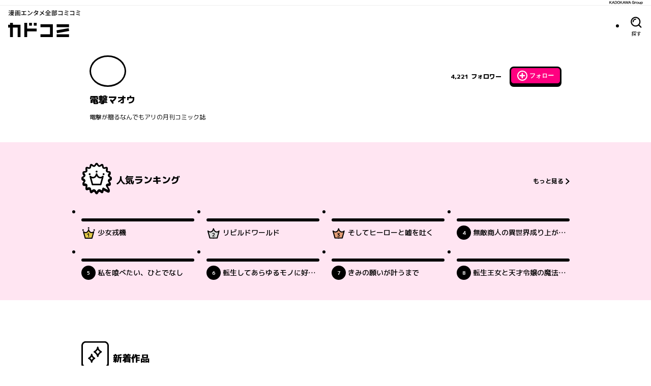

--- FILE ---
content_type: text/html; charset=utf-8
request_url: https://comic-walker.com/label/dengekimaoh
body_size: 51240
content:
<!DOCTYPE html><html lang="ja"><head><meta charSet="utf-8"/><meta property="og:url" content="https://comic-walker.com/label/dengekimaoh"/><title>電撃マオウ</title><meta property="og:title" content="電撃マオウ"/><meta name="description" content="電撃マオウ 電撃が贈るなんでもアリの月刊コミック誌"/><meta property="og:description" content="電撃マオウ 電撃が贈るなんでもアリの月刊コミック誌"/><meta property="og:image" content="https://comic-walker.com/static/ogp/label/dengekimaoh.png"/><meta property="og:site_name" content="カドコミ (コミックウォーカー)"/><meta property="og:type" content="website"/><meta property="og:locale" content="ja_JP"/><meta name="twitter:card" content="summary_large_image"/><meta name="twitter:site" content="@kado_comi"/><meta name="viewport" content="width=device-width,initial-scale=1"/><link rel="preload" href="https://cdn.comic-walker.com/library/assets/018bc7d9-680e-780a-b15d-46c95519b5df.jpg" as="image" fetchpriority="high"/><link rel="preload" href="https://cdn.comic-walker.com/library/assets/018bc7d9-6806-780a-a102-3b92f6133dfb.jpg" as="image" fetchpriority="high"/><link rel="preload" href="https://cdn.comic-walker.com/integration/cdpf/resources/003548/resized/003548_001_01_0001.jpg" as="image" fetchpriority="high"/><link rel="preload" href="https://cdn.comic-walker.com/integration/cdpf/resources/002785/resized/002785_001_01_0002.jpg" as="image" fetchpriority="high"/><link rel="preload" href="https://cdn.comic-walker.com/integration/cdpf/resources/006384/resized/006384_001_01_0001.jpg" as="image" fetchpriority="high"/><link rel="preload" href="https://cdn.comic-walker.com/integration/cdpf/resources/003512/resized/003512_001_01_0001.jpg" as="image" fetchpriority="high"/><link rel="preload" href="https://cdn.comic-walker.com/integration/cdpf/resources/003258/resized/003258_001_01_0001.jpg" as="image" fetchpriority="high"/><link rel="preload" href="https://cdn.comic-walker.com/integration/cdpf/resources/003176/resized/003176_001_01_0001.jpg" as="image" fetchpriority="high"/><link rel="preload" href="https://cdn.comic-walker.com/library/assets/0195d347-1366-7273-9486-864791d388de.jpg" as="image" fetchpriority="high"/><link rel="preload" href="https://cdn.comic-walker.com/library/assets/0195d34b-fc8a-7419-b5ef-12ff8930319b.jpg" as="image" fetchpriority="high"/><link rel="preload" href="https://cdn.comic-walker.com/library/assets/0195d350-61b7-728f-a891-5211bb20785b.jpg" as="image" fetchpriority="high"/><link rel="preload" href="https://cdn.comic-walker.com/library/assets/0195d34d-6ece-741f-bda3-ddd2c47387e4.jpg" as="image" fetchpriority="high"/><link rel="preload" href="https://cdn.comic-walker.com/library/assets/0195d351-6c91-7464-9388-e34767960f05.jpg" as="image" fetchpriority="high"/><link rel="preload" href="https://cdn.comic-walker.com/library/assets/0195d34e-e2e1-7bcf-8666-b05c77f07fa8.jpg" as="image" fetchpriority="high"/><link rel="preload" href="https://cdn.comic-walker.com/library/assets/0195d34a-9b0f-744f-8aff-7debc2a594de.jpg" as="image" fetchpriority="high"/><link rel="preload" href="https://cdn.comic-walker.com/library/assets/0195d345-b2c6-743d-a380-3c0cb9381b8c.jpg" as="image" fetchpriority="high"/><link rel="preload" href="https://cdn.comic-walker.com/library/assets/0195d344-695f-7270-b00b-723ed76b5b8e.jpg" as="image" fetchpriority="high"/><link rel="preload" href="https://cdn.comic-walker.com/library/assets/0195d342-7301-73fc-81fd-6093649624bd.jpg" as="image" fetchpriority="high"/><link rel="preload" href="https://cdn.comic-walker.com/integration/cdpf/resources/005506/resized/005506_001_01_0002.jpg" as="image" fetchpriority="high"/><link rel="preload" href="https://cdn.comic-walker.com/integration/cdpf/resources/008285/resized/008285_001_01_0001.jpg" as="image" fetchpriority="high"/><link rel="preload" href="https://cdn.comic-walker.com/integration/cdpf/resources/006923/resized/006923_001_01_0001.jpg" as="image" fetchpriority="high"/><link rel="preload" href="https://cdn.comic-walker.com/integration/cdpf/resources/006693/resized/006693_001_01_0001.jpg" as="image" fetchpriority="high"/><link rel="preload" href="https://cdn.comic-walker.com/integration/cdpf/resources/006180/resized/006180_001_01_0001.jpg" as="image" fetchpriority="high"/><link rel="preload" href="https://cdn.comic-walker.com/integration/cdpf/resources/005689/resized/005689_001_01_0001.jpg" as="image" fetchpriority="high"/><link rel="preload" href="https://cdn.comic-walker.com/integration/cdpf/resources/005629/resized/005629_001_01_0001.jpg" as="image" fetchpriority="high"/><link rel="preload" href="https://cdn.comic-walker.com/integration/cdpf/resources/004248/resized/004248_001_01_0001.jpg" as="image" fetchpriority="high"/><meta name="next-head-count" content="39"/><link rel="icon" href="/favicons/favicon.ico" sizes="any"/><link rel="icon" href="/favicons/icon.svg" type="image/svg+xml"/><link rel="apple-touch-icon" href="/favicons/apple-touch-icon.png"/><link rel="manifest" href="/site.webmanifest"/><link rel="preload" href="https://cdn.comic-walker.com/_next/static/media/114c739ac7d3dbda-s.p.woff2" as="font" type="font/woff2" crossorigin="anonymous" data-next-font="size-adjust"/><link rel="preload" href="https://cdn.comic-walker.com/_next/static/media/a2c211ce3a20fb66-s.p.woff2" as="font" type="font/woff2" crossorigin="anonymous" data-next-font="size-adjust"/><link rel="preload" href="https://cdn.comic-walker.com/_next/static/media/161ac1321d4ca3f7-s.p.woff2" as="font" type="font/woff2" crossorigin="anonymous" data-next-font="size-adjust"/><link rel="preload" href="https://cdn.comic-walker.com/_next/static/media/39ff0a794da226ff-s.p.woff2" as="font" type="font/woff2" crossorigin="anonymous" data-next-font="size-adjust"/><link rel="preload" href="https://cdn.comic-walker.com/_next/static/media/f227a18f9bf99218-s.p.woff2" as="font" type="font/woff2" crossorigin="anonymous" data-next-font="size-adjust"/><link rel="preload" href="https://cdn.comic-walker.com/_next/static/media/479a2268a751da24-s.p.woff2" as="font" type="font/woff2" crossorigin="anonymous" data-next-font="size-adjust"/><link rel="preload" href="https://cdn.comic-walker.com/_next/static/media/2a00ae9978bace1a-s.p.woff2" as="font" type="font/woff2" crossorigin="anonymous" data-next-font="size-adjust"/><link rel="preload" href="https://cdn.comic-walker.com/_next/static/media/0997bfc508674d88-s.p.woff2" as="font" type="font/woff2" crossorigin="anonymous" data-next-font="size-adjust"/><link rel="preload" href="https://cdn.comic-walker.com/_next/static/media/e83d3a00c1561b8f-s.p.woff2" as="font" type="font/woff2" crossorigin="anonymous" data-next-font="size-adjust"/><link rel="preload" href="https://cdn.comic-walker.com/_next/static/media/cc8235ae46b2c612-s.p.woff2" as="font" type="font/woff2" crossorigin="anonymous" data-next-font="size-adjust"/><link rel="preload" href="https://cdn.comic-walker.com/_next/static/media/934543668a59246a-s.p.woff2" as="font" type="font/woff2" crossorigin="anonymous" data-next-font="size-adjust"/><link rel="preload" href="https://cdn.comic-walker.com/_next/static/media/fd0b768d64834973-s.p.woff2" as="font" type="font/woff2" crossorigin="anonymous" data-next-font="size-adjust"/><link rel="preload" href="https://cdn.comic-walker.com/_next/static/media/e80918ac3d33f472-s.p.woff2" as="font" type="font/woff2" crossorigin="anonymous" data-next-font="size-adjust"/><link rel="preload" href="https://cdn.comic-walker.com/_next/static/media/30bf28f5932901c5-s.p.woff2" as="font" type="font/woff2" crossorigin="anonymous" data-next-font="size-adjust"/><link rel="preload" href="https://cdn.comic-walker.com/_next/static/media/e3642a324af173a2-s.p.woff2" as="font" type="font/woff2" crossorigin="anonymous" data-next-font="size-adjust"/><link rel="preload" href="https://cdn.comic-walker.com/_next/static/media/277416e0cb37db50-s.p.woff2" as="font" type="font/woff2" crossorigin="anonymous" data-next-font="size-adjust"/><link rel="preload" href="https://cdn.comic-walker.com/_next/static/media/a3c3321640491c6d-s.p.woff2" as="font" type="font/woff2" crossorigin="anonymous" data-next-font="size-adjust"/><link rel="preload" href="https://cdn.comic-walker.com/_next/static/media/39b141a440cfe3a5-s.p.woff2" as="font" type="font/woff2" crossorigin="anonymous" data-next-font="size-adjust"/><link rel="preload" href="https://cdn.comic-walker.com/_next/static/media/cc1de353df559acb-s.p.woff2" as="font" type="font/woff2" crossorigin="anonymous" data-next-font="size-adjust"/><link rel="preload" href="https://cdn.comic-walker.com/_next/static/media/9bea8ccd32eba723-s.p.woff2" as="font" type="font/woff2" crossorigin="anonymous" data-next-font="size-adjust"/><link rel="preload" href="https://cdn.comic-walker.com/_next/static/media/05d45679e5e8d75a-s.p.woff2" as="font" type="font/woff2" crossorigin="anonymous" data-next-font="size-adjust"/><link rel="preload" href="https://cdn.comic-walker.com/_next/static/media/12010c6e6925cb9c-s.p.woff2" as="font" type="font/woff2" crossorigin="anonymous" data-next-font="size-adjust"/><link rel="preload" href="https://cdn.comic-walker.com/_next/static/media/8c042ef9b647265b-s.p.woff2" as="font" type="font/woff2" crossorigin="anonymous" data-next-font="size-adjust"/><link rel="preload" href="https://cdn.comic-walker.com/_next/static/media/f79bf27762c348da-s.p.woff2" as="font" type="font/woff2" crossorigin="anonymous" data-next-font="size-adjust"/><link rel="preload" href="https://cdn.comic-walker.com/_next/static/media/0b26243a9128e0f6-s.p.woff2" as="font" type="font/woff2" crossorigin="anonymous" data-next-font="size-adjust"/><link rel="preload" href="https://cdn.comic-walker.com/_next/static/media/07598b7c7ba10141-s.p.woff2" as="font" type="font/woff2" crossorigin="anonymous" data-next-font="size-adjust"/><link rel="preload" href="https://cdn.comic-walker.com/_next/static/media/92f69cd2eba0dc3e-s.p.woff2" as="font" type="font/woff2" crossorigin="anonymous" data-next-font="size-adjust"/><link rel="preload" href="https://cdn.comic-walker.com/_next/static/media/c0bc4b96f24ffdc5-s.p.woff2" as="font" type="font/woff2" crossorigin="anonymous" data-next-font="size-adjust"/><link rel="preload" href="https://cdn.comic-walker.com/_next/static/media/868d6d3283f6fdc2-s.p.woff2" as="font" type="font/woff2" crossorigin="anonymous" data-next-font="size-adjust"/><link rel="preload" href="https://cdn.comic-walker.com/_next/static/media/45b24635f21b296c-s.p.woff2" as="font" type="font/woff2" crossorigin="anonymous" data-next-font="size-adjust"/><link rel="preload" href="https://cdn.comic-walker.com/_next/static/media/baea9df1b827881d-s.p.woff2" as="font" type="font/woff2" crossorigin="anonymous" data-next-font="size-adjust"/><link rel="preload" href="https://cdn.comic-walker.com/_next/static/media/8f1cb872f0b024f4-s.p.woff2" as="font" type="font/woff2" crossorigin="anonymous" data-next-font="size-adjust"/><link rel="preload" href="https://cdn.comic-walker.com/_next/static/media/8d91a8727a7658b6-s.p.woff2" as="font" type="font/woff2" crossorigin="anonymous" data-next-font="size-adjust"/><link rel="preload" href="https://cdn.comic-walker.com/_next/static/media/0fecb0e2d89c1640-s.p.woff2" as="font" type="font/woff2" crossorigin="anonymous" data-next-font="size-adjust"/><link rel="preload" href="https://cdn.comic-walker.com/_next/static/media/112f8b408cffc8d1-s.p.woff2" as="font" type="font/woff2" crossorigin="anonymous" data-next-font="size-adjust"/><link rel="preload" href="https://cdn.comic-walker.com/_next/static/media/7234a4fc9c2f5a17-s.p.woff2" as="font" type="font/woff2" crossorigin="anonymous" data-next-font="size-adjust"/><link rel="preload" href="https://cdn.comic-walker.com/_next/static/media/f70db00e9214b633-s.p.woff2" as="font" type="font/woff2" crossorigin="anonymous" data-next-font="size-adjust"/><link rel="preload" href="https://cdn.comic-walker.com/_next/static/media/dd0bbcb284927be9-s.p.woff2" as="font" type="font/woff2" crossorigin="anonymous" data-next-font="size-adjust"/><link rel="preload" href="https://cdn.comic-walker.com/_next/static/media/c0259e6f23a66d2f-s.p.woff2" as="font" type="font/woff2" crossorigin="anonymous" data-next-font="size-adjust"/><link rel="preload" href="https://cdn.comic-walker.com/_next/static/media/55c145a69d5335fb-s.p.woff2" as="font" type="font/woff2" crossorigin="anonymous" data-next-font="size-adjust"/><link rel="preload" href="https://cdn.comic-walker.com/_next/static/media/76c6c6062f4632ae-s.p.woff2" as="font" type="font/woff2" crossorigin="anonymous" data-next-font="size-adjust"/><link rel="preload" href="https://cdn.comic-walker.com/_next/static/media/c23380659f61be0c-s.p.woff2" as="font" type="font/woff2" crossorigin="anonymous" data-next-font="size-adjust"/><link rel="preload" href="https://cdn.comic-walker.com/_next/static/media/8597d5021604fcbc-s.p.woff2" as="font" type="font/woff2" crossorigin="anonymous" data-next-font="size-adjust"/><link rel="preload" href="https://cdn.comic-walker.com/_next/static/media/a8678ad22b4934d9-s.p.woff2" as="font" type="font/woff2" crossorigin="anonymous" data-next-font="size-adjust"/><link rel="preload" href="https://cdn.comic-walker.com/_next/static/media/f3b04d4cb5e3d46f-s.p.woff2" as="font" type="font/woff2" crossorigin="anonymous" data-next-font="size-adjust"/><link rel="preload" href="https://cdn.comic-walker.com/_next/static/media/34f113e719149f28-s.p.woff2" as="font" type="font/woff2" crossorigin="anonymous" data-next-font="size-adjust"/><link rel="preload" href="https://cdn.comic-walker.com/_next/static/media/db4de69f0f92a8db-s.p.woff2" as="font" type="font/woff2" crossorigin="anonymous" data-next-font="size-adjust"/><link rel="preload" href="https://cdn.comic-walker.com/_next/static/media/637d3f6d46c9f838-s.p.woff2" as="font" type="font/woff2" crossorigin="anonymous" data-next-font="size-adjust"/><link rel="preload" href="https://cdn.comic-walker.com/_next/static/media/d24ef44ba1b73089-s.p.woff2" as="font" type="font/woff2" crossorigin="anonymous" data-next-font="size-adjust"/><link rel="preload" href="https://cdn.comic-walker.com/_next/static/media/1af8dea038f1dffa-s.p.woff2" as="font" type="font/woff2" crossorigin="anonymous" data-next-font="size-adjust"/><link rel="preload" href="https://cdn.comic-walker.com/_next/static/media/7dcd234ca367bf7d-s.p.woff2" as="font" type="font/woff2" crossorigin="anonymous" data-next-font="size-adjust"/><link rel="preload" href="https://cdn.comic-walker.com/_next/static/media/db4c8231f0a7b3c0-s.p.woff2" as="font" type="font/woff2" crossorigin="anonymous" data-next-font="size-adjust"/><link rel="preload" href="https://cdn.comic-walker.com/_next/static/media/48ea7902d591ccdd-s.p.woff2" as="font" type="font/woff2" crossorigin="anonymous" data-next-font="size-adjust"/><link rel="preload" href="https://cdn.comic-walker.com/_next/static/media/2cde32e68b30b08f-s.p.woff2" as="font" type="font/woff2" crossorigin="anonymous" data-next-font="size-adjust"/><link rel="preload" href="https://cdn.comic-walker.com/_next/static/media/eb7d9e9d4663d5f5-s.p.woff2" as="font" type="font/woff2" crossorigin="anonymous" data-next-font="size-adjust"/><link rel="preload" href="https://cdn.comic-walker.com/_next/static/media/2f8a099f7bb88424-s.p.woff2" as="font" type="font/woff2" crossorigin="anonymous" data-next-font="size-adjust"/><link rel="preload" href="https://cdn.comic-walker.com/_next/static/media/c5627b2f6ef9ece5-s.p.woff2" as="font" type="font/woff2" crossorigin="anonymous" data-next-font="size-adjust"/><link rel="preload" href="https://cdn.comic-walker.com/_next/static/media/0275663cc3194672-s.p.woff2" as="font" type="font/woff2" crossorigin="anonymous" data-next-font="size-adjust"/><link rel="preload" href="https://cdn.comic-walker.com/_next/static/media/689a75ac6fa13dad-s.p.woff2" as="font" type="font/woff2" crossorigin="anonymous" data-next-font="size-adjust"/><link rel="preload" href="https://cdn.comic-walker.com/_next/static/media/a5bd8a57d669e7be-s.p.woff2" as="font" type="font/woff2" crossorigin="anonymous" data-next-font="size-adjust"/><link rel="preload" href="https://cdn.comic-walker.com/_next/static/media/84352c84cdcfa599-s.p.woff2" as="font" type="font/woff2" crossorigin="anonymous" data-next-font="size-adjust"/><link rel="preload" href="https://cdn.comic-walker.com/_next/static/media/4168eab10997cd23-s.p.woff2" as="font" type="font/woff2" crossorigin="anonymous" data-next-font="size-adjust"/><link rel="preload" href="https://cdn.comic-walker.com/_next/static/media/6419b8690de82587-s.p.woff2" as="font" type="font/woff2" crossorigin="anonymous" data-next-font="size-adjust"/><link rel="preload" href="https://cdn.comic-walker.com/_next/static/media/1cd2250d7e9dd929-s.p.woff2" as="font" type="font/woff2" crossorigin="anonymous" data-next-font="size-adjust"/><link rel="preload" href="https://cdn.comic-walker.com/_next/static/media/e9421c3dee67c78d-s.p.woff2" as="font" type="font/woff2" crossorigin="anonymous" data-next-font="size-adjust"/><link rel="preload" href="https://cdn.comic-walker.com/_next/static/media/358d62861b15ea60-s.p.woff2" as="font" type="font/woff2" crossorigin="anonymous" data-next-font="size-adjust"/><link rel="preload" href="https://cdn.comic-walker.com/_next/static/media/e11b32684d9aff48-s.p.woff2" as="font" type="font/woff2" crossorigin="anonymous" data-next-font="size-adjust"/><link rel="preload" href="https://cdn.comic-walker.com/_next/static/media/e6010155b4d913c3-s.p.woff2" as="font" type="font/woff2" crossorigin="anonymous" data-next-font="size-adjust"/><link rel="preload" href="https://cdn.comic-walker.com/_next/static/media/5e91c3862de3408a-s.p.woff2" as="font" type="font/woff2" crossorigin="anonymous" data-next-font="size-adjust"/><link rel="preload" href="https://cdn.comic-walker.com/_next/static/media/6113a9f583c4f80f-s.p.woff2" as="font" type="font/woff2" crossorigin="anonymous" data-next-font="size-adjust"/><link rel="preload" href="https://cdn.comic-walker.com/_next/static/media/bac7d2f0b4693600-s.p.woff2" as="font" type="font/woff2" crossorigin="anonymous" data-next-font="size-adjust"/><link rel="preload" href="https://cdn.comic-walker.com/_next/static/media/db947442efa90c90-s.p.woff2" as="font" type="font/woff2" crossorigin="anonymous" data-next-font="size-adjust"/><link rel="preload" href="https://cdn.comic-walker.com/_next/static/media/63bab1827c03451c-s.p.woff2" as="font" type="font/woff2" crossorigin="anonymous" data-next-font="size-adjust"/><link rel="preload" href="https://cdn.comic-walker.com/_next/static/media/7c2678adbf191a6b-s.p.woff2" as="font" type="font/woff2" crossorigin="anonymous" data-next-font="size-adjust"/><link rel="preload" href="https://cdn.comic-walker.com/_next/static/media/9fbbd2c29737b867-s.p.woff2" as="font" type="font/woff2" crossorigin="anonymous" data-next-font="size-adjust"/><link rel="preload" href="https://cdn.comic-walker.com/_next/static/media/e642455d8192a31a-s.p.woff2" as="font" type="font/woff2" crossorigin="anonymous" data-next-font="size-adjust"/><link rel="preload" href="https://cdn.comic-walker.com/_next/static/media/bfa1ccb413df86c4-s.p.woff2" as="font" type="font/woff2" crossorigin="anonymous" data-next-font="size-adjust"/><link rel="preload" href="https://cdn.comic-walker.com/_next/static/media/b15efadfb42f88d8-s.p.woff2" as="font" type="font/woff2" crossorigin="anonymous" data-next-font="size-adjust"/><link rel="preload" href="https://cdn.comic-walker.com/_next/static/media/5999ef2418ac96dc-s.p.woff2" as="font" type="font/woff2" crossorigin="anonymous" data-next-font="size-adjust"/><link rel="preload" href="https://cdn.comic-walker.com/_next/static/media/1a79975f8103db66-s.p.woff2" as="font" type="font/woff2" crossorigin="anonymous" data-next-font="size-adjust"/><link rel="preload" href="https://cdn.comic-walker.com/_next/static/media/23a58917ee37f7f5-s.p.woff2" as="font" type="font/woff2" crossorigin="anonymous" data-next-font="size-adjust"/><link rel="preload" href="https://cdn.comic-walker.com/_next/static/media/09f1481ebe8b7074-s.p.woff2" as="font" type="font/woff2" crossorigin="anonymous" data-next-font="size-adjust"/><link rel="preload" href="https://cdn.comic-walker.com/_next/static/media/9b6dd23277820bff-s.p.woff2" as="font" type="font/woff2" crossorigin="anonymous" data-next-font="size-adjust"/><link rel="preload" href="https://cdn.comic-walker.com/_next/static/media/d625abcb0ab60466-s.p.woff2" as="font" type="font/woff2" crossorigin="anonymous" data-next-font="size-adjust"/><link rel="preload" href="https://cdn.comic-walker.com/_next/static/media/bcba227e994468c8-s.p.woff2" as="font" type="font/woff2" crossorigin="anonymous" data-next-font="size-adjust"/><link rel="preload" href="https://cdn.comic-walker.com/_next/static/media/3d3b874b3412574b-s.p.woff2" as="font" type="font/woff2" crossorigin="anonymous" data-next-font="size-adjust"/><link rel="preload" href="https://cdn.comic-walker.com/_next/static/media/3bdeff33e63b900f-s.p.woff2" as="font" type="font/woff2" crossorigin="anonymous" data-next-font="size-adjust"/><link rel="preload" href="https://cdn.comic-walker.com/_next/static/media/6a3bb32d29093cdf-s.p.woff2" as="font" type="font/woff2" crossorigin="anonymous" data-next-font="size-adjust"/><link rel="preload" href="https://cdn.comic-walker.com/_next/static/media/5a89a4554dfc3fe2-s.p.woff2" as="font" type="font/woff2" crossorigin="anonymous" data-next-font="size-adjust"/><link rel="preload" href="https://cdn.comic-walker.com/_next/static/media/65cbdbaa9573f373-s.p.woff2" as="font" type="font/woff2" crossorigin="anonymous" data-next-font="size-adjust"/><link rel="preload" href="https://cdn.comic-walker.com/_next/static/media/3aa999ab9ba8fa3f-s.p.woff2" as="font" type="font/woff2" crossorigin="anonymous" data-next-font="size-adjust"/><link rel="preload" href="https://cdn.comic-walker.com/_next/static/media/a21f799843988ffa-s.p.woff2" as="font" type="font/woff2" crossorigin="anonymous" data-next-font="size-adjust"/><link rel="preload" href="https://cdn.comic-walker.com/_next/static/media/3697c060a12febe5-s.p.woff2" as="font" type="font/woff2" crossorigin="anonymous" data-next-font="size-adjust"/><link rel="preload" href="https://cdn.comic-walker.com/_next/static/media/37b3d7243a9d1f22-s.p.woff2" as="font" type="font/woff2" crossorigin="anonymous" data-next-font="size-adjust"/><link rel="preload" href="https://cdn.comic-walker.com/_next/static/media/50829c96ed3f8535-s.p.woff2" as="font" type="font/woff2" crossorigin="anonymous" data-next-font="size-adjust"/><link rel="preload" href="https://cdn.comic-walker.com/_next/static/media/4722dd2ad7f2cabd-s.p.woff2" as="font" type="font/woff2" crossorigin="anonymous" data-next-font="size-adjust"/><link rel="preload" href="https://cdn.comic-walker.com/_next/static/media/1f5d118868d220d2-s.p.woff2" as="font" type="font/woff2" crossorigin="anonymous" data-next-font="size-adjust"/><link rel="preload" href="https://cdn.comic-walker.com/_next/static/media/8a69dcb177db42db-s.p.woff2" as="font" type="font/woff2" crossorigin="anonymous" data-next-font="size-adjust"/><link rel="preload" href="https://cdn.comic-walker.com/_next/static/media/16d3d14444b5f4b2-s.p.woff2" as="font" type="font/woff2" crossorigin="anonymous" data-next-font="size-adjust"/><link rel="preload" href="https://cdn.comic-walker.com/_next/static/media/813b7bf970c475c6-s.p.woff2" as="font" type="font/woff2" crossorigin="anonymous" data-next-font="size-adjust"/><link rel="preload" href="https://cdn.comic-walker.com/_next/static/media/b4a41168b388d0a0-s.p.woff2" as="font" type="font/woff2" crossorigin="anonymous" data-next-font="size-adjust"/><link rel="preload" href="https://cdn.comic-walker.com/_next/static/media/d1fdc1ce4b3139b9-s.p.woff2" as="font" type="font/woff2" crossorigin="anonymous" data-next-font="size-adjust"/><link rel="preload" href="https://cdn.comic-walker.com/_next/static/media/ca386468c2652b7d-s.p.woff2" as="font" type="font/woff2" crossorigin="anonymous" data-next-font="size-adjust"/><link rel="preload" href="https://cdn.comic-walker.com/_next/static/media/ab0efe07d999da53-s.p.woff2" as="font" type="font/woff2" crossorigin="anonymous" data-next-font="size-adjust"/><link rel="preload" href="https://cdn.comic-walker.com/_next/static/media/c901f111ed2c890b-s.p.woff2" as="font" type="font/woff2" crossorigin="anonymous" data-next-font="size-adjust"/><link rel="preload" href="https://cdn.comic-walker.com/_next/static/media/53a3c82a9ad1da9e-s.p.woff2" as="font" type="font/woff2" crossorigin="anonymous" data-next-font="size-adjust"/><link rel="preload" href="https://cdn.comic-walker.com/_next/static/media/3cbbcfa09fea0be4-s.p.woff2" as="font" type="font/woff2" crossorigin="anonymous" data-next-font="size-adjust"/><link rel="preload" href="https://cdn.comic-walker.com/_next/static/media/e7a5fe1f9c411858-s.p.woff2" as="font" type="font/woff2" crossorigin="anonymous" data-next-font="size-adjust"/><link rel="preload" href="https://cdn.comic-walker.com/_next/static/media/ec4a6732fa7d0162-s.p.woff2" as="font" type="font/woff2" crossorigin="anonymous" data-next-font="size-adjust"/><link rel="preload" href="https://cdn.comic-walker.com/_next/static/media/e247520d41d6eaa3-s.p.woff2" as="font" type="font/woff2" crossorigin="anonymous" data-next-font="size-adjust"/><link rel="preload" href="https://cdn.comic-walker.com/_next/static/media/840d0328a178585e-s.p.woff2" as="font" type="font/woff2" crossorigin="anonymous" data-next-font="size-adjust"/><link rel="preload" href="https://cdn.comic-walker.com/_next/static/media/f78825556e489342-s.p.woff2" as="font" type="font/woff2" crossorigin="anonymous" data-next-font="size-adjust"/><link rel="preload" href="https://cdn.comic-walker.com/_next/static/media/5468c0a4a7e4310b-s.p.woff2" as="font" type="font/woff2" crossorigin="anonymous" data-next-font="size-adjust"/><link rel="preload" href="https://cdn.comic-walker.com/_next/static/media/dcca7391be70b43c-s.p.woff2" as="font" type="font/woff2" crossorigin="anonymous" data-next-font="size-adjust"/><link rel="preload" href="https://cdn.comic-walker.com/_next/static/media/e154d6711f286cff-s.p.woff2" as="font" type="font/woff2" crossorigin="anonymous" data-next-font="size-adjust"/><link rel="preload" href="https://cdn.comic-walker.com/_next/static/media/97ea6b3521d929a1-s.p.woff2" as="font" type="font/woff2" crossorigin="anonymous" data-next-font="size-adjust"/><link rel="preload" href="https://cdn.comic-walker.com/_next/static/media/f9bcd80c47c7162a-s.p.woff2" as="font" type="font/woff2" crossorigin="anonymous" data-next-font="size-adjust"/><link rel="preload" href="https://cdn.comic-walker.com/_next/static/media/e82cb81525410372-s.p.woff2" as="font" type="font/woff2" crossorigin="anonymous" data-next-font="size-adjust"/><link rel="preload" href="https://cdn.comic-walker.com/_next/static/media/dffcd59f7a6fca17-s.p.woff2" as="font" type="font/woff2" crossorigin="anonymous" data-next-font="size-adjust"/><link rel="preload" href="https://cdn.comic-walker.com/_next/static/media/e554a8b86b9e1976-s.p.woff2" as="font" type="font/woff2" crossorigin="anonymous" data-next-font="size-adjust"/><link rel="preload" href="https://cdn.comic-walker.com/_next/static/media/4d0baa02ccf382a7-s.p.woff2" as="font" type="font/woff2" crossorigin="anonymous" data-next-font="size-adjust"/><link rel="preload" href="https://cdn.comic-walker.com/_next/static/media/7dcf893227e56685-s.p.woff2" as="font" type="font/woff2" crossorigin="anonymous" data-next-font="size-adjust"/><link rel="preload" href="https://cdn.comic-walker.com/_next/static/media/e5a952148af7f441-s.p.woff2" as="font" type="font/woff2" crossorigin="anonymous" data-next-font="size-adjust"/><link rel="preload" href="https://cdn.comic-walker.com/_next/static/media/0ddf13bc9b979605-s.p.woff2" as="font" type="font/woff2" crossorigin="anonymous" data-next-font="size-adjust"/><link rel="preload" href="https://cdn.comic-walker.com/_next/static/media/c3d26ee912d25394-s.p.woff2" as="font" type="font/woff2" crossorigin="anonymous" data-next-font="size-adjust"/><link rel="preload" href="https://cdn.comic-walker.com/_next/static/media/33c953ac50d160b3-s.p.woff2" as="font" type="font/woff2" crossorigin="anonymous" data-next-font="size-adjust"/><link rel="preload" href="https://cdn.comic-walker.com/_next/static/media/1d47ac0ffc34cfc2-s.p.woff2" as="font" type="font/woff2" crossorigin="anonymous" data-next-font="size-adjust"/><link rel="preload" href="https://cdn.comic-walker.com/_next/static/media/69ea070a07412640-s.p.woff2" as="font" type="font/woff2" crossorigin="anonymous" data-next-font="size-adjust"/><link rel="preload" href="https://cdn.comic-walker.com/_next/static/media/d50ca58d444d9954-s.p.woff2" as="font" type="font/woff2" crossorigin="anonymous" data-next-font="size-adjust"/><link rel="preload" href="https://cdn.comic-walker.com/_next/static/media/503addacac6047aa-s.p.woff2" as="font" type="font/woff2" crossorigin="anonymous" data-next-font="size-adjust"/><link rel="preload" href="https://cdn.comic-walker.com/_next/static/media/c6ac3c0c5ee27bd9-s.p.woff2" as="font" type="font/woff2" crossorigin="anonymous" data-next-font="size-adjust"/><link rel="preload" href="https://cdn.comic-walker.com/_next/static/media/ce1ca92babad93f3-s.p.woff2" as="font" type="font/woff2" crossorigin="anonymous" data-next-font="size-adjust"/><link rel="preload" href="https://cdn.comic-walker.com/_next/static/media/d0b7c4f4ac06f108-s.p.woff2" as="font" type="font/woff2" crossorigin="anonymous" data-next-font="size-adjust"/><link rel="preload" href="https://cdn.comic-walker.com/_next/static/media/d99ec79658b3456a-s.p.woff2" as="font" type="font/woff2" crossorigin="anonymous" data-next-font="size-adjust"/><link rel="preload" href="https://cdn.comic-walker.com/_next/static/media/0f3c458f29ff7a9f-s.p.woff2" as="font" type="font/woff2" crossorigin="anonymous" data-next-font="size-adjust"/><link rel="preload" href="https://cdn.comic-walker.com/_next/static/media/10f4bb3e8b6d9516-s.p.woff2" as="font" type="font/woff2" crossorigin="anonymous" data-next-font="size-adjust"/><link rel="preload" href="https://cdn.comic-walker.com/_next/static/media/8d8b1c2383f80550-s.p.woff2" as="font" type="font/woff2" crossorigin="anonymous" data-next-font="size-adjust"/><link rel="preload" href="https://cdn.comic-walker.com/_next/static/media/5dd7cca41caf71a4-s.p.woff2" as="font" type="font/woff2" crossorigin="anonymous" data-next-font="size-adjust"/><link rel="preload" href="https://cdn.comic-walker.com/_next/static/media/b0e5beaa3d796e88-s.p.woff2" as="font" type="font/woff2" crossorigin="anonymous" data-next-font="size-adjust"/><link rel="preload" href="https://cdn.comic-walker.com/_next/static/media/d29a13aad0a0e3ea-s.p.woff2" as="font" type="font/woff2" crossorigin="anonymous" data-next-font="size-adjust"/><link rel="preload" href="https://cdn.comic-walker.com/_next/static/media/ef135d1ae46cde60-s.p.woff2" as="font" type="font/woff2" crossorigin="anonymous" data-next-font="size-adjust"/><link rel="preload" href="https://cdn.comic-walker.com/_next/static/media/2fc08d4187ce8bb6-s.p.woff2" as="font" type="font/woff2" crossorigin="anonymous" data-next-font="size-adjust"/><link rel="preload" href="https://cdn.comic-walker.com/_next/static/media/7223abf7423402a9-s.p.woff2" as="font" type="font/woff2" crossorigin="anonymous" data-next-font="size-adjust"/><link rel="preload" href="https://cdn.comic-walker.com/_next/static/media/9e20d8a2eeff983f-s.p.woff2" as="font" type="font/woff2" crossorigin="anonymous" data-next-font="size-adjust"/><link rel="preload" href="https://cdn.comic-walker.com/_next/static/media/b04f8b315cf1a963-s.p.woff2" as="font" type="font/woff2" crossorigin="anonymous" data-next-font="size-adjust"/><link rel="preload" href="https://cdn.comic-walker.com/_next/static/media/bca30433c100d87f-s.p.woff2" as="font" type="font/woff2" crossorigin="anonymous" data-next-font="size-adjust"/><link rel="preload" href="https://cdn.comic-walker.com/_next/static/media/818192aa4a5212f4-s.p.woff2" as="font" type="font/woff2" crossorigin="anonymous" data-next-font="size-adjust"/><link rel="preload" href="https://cdn.comic-walker.com/_next/static/media/d8dedfc7681c86b4-s.p.woff2" as="font" type="font/woff2" crossorigin="anonymous" data-next-font="size-adjust"/><link rel="preload" href="https://cdn.comic-walker.com/_next/static/media/2527b85074c94975-s.p.woff2" as="font" type="font/woff2" crossorigin="anonymous" data-next-font="size-adjust"/><link rel="preload" href="https://cdn.comic-walker.com/_next/static/media/61e03c7b55465fa9-s.p.woff2" as="font" type="font/woff2" crossorigin="anonymous" data-next-font="size-adjust"/><link rel="preload" href="https://cdn.comic-walker.com/_next/static/media/7a97e3a64bab95d8-s.p.woff2" as="font" type="font/woff2" crossorigin="anonymous" data-next-font="size-adjust"/><link rel="preload" href="https://cdn.comic-walker.com/_next/static/media/e4ed8744550e811e-s.p.woff2" as="font" type="font/woff2" crossorigin="anonymous" data-next-font="size-adjust"/><link rel="preload" href="https://cdn.comic-walker.com/_next/static/media/90e76be828958ff1-s.p.woff2" as="font" type="font/woff2" crossorigin="anonymous" data-next-font="size-adjust"/><link rel="preload" href="https://cdn.comic-walker.com/_next/static/media/f9765f02447977df-s.p.woff2" as="font" type="font/woff2" crossorigin="anonymous" data-next-font="size-adjust"/><link rel="preload" href="https://cdn.comic-walker.com/_next/static/media/3499ecd16fa2c2d4-s.p.woff2" as="font" type="font/woff2" crossorigin="anonymous" data-next-font="size-adjust"/><link rel="preload" href="https://cdn.comic-walker.com/_next/static/media/1ef53a107aac7937-s.p.woff2" as="font" type="font/woff2" crossorigin="anonymous" data-next-font="size-adjust"/><link rel="preload" href="https://cdn.comic-walker.com/_next/static/media/2d1ca32167b10fe2-s.p.woff2" as="font" type="font/woff2" crossorigin="anonymous" data-next-font="size-adjust"/><link rel="preload" href="https://cdn.comic-walker.com/_next/static/media/9ef6efb581d98f51-s.p.woff2" as="font" type="font/woff2" crossorigin="anonymous" data-next-font="size-adjust"/><link rel="preload" href="https://cdn.comic-walker.com/_next/static/media/e944b6f699448520-s.p.woff2" as="font" type="font/woff2" crossorigin="anonymous" data-next-font="size-adjust"/><link rel="preload" href="https://cdn.comic-walker.com/_next/static/media/65ded255a0fb051c-s.p.woff2" as="font" type="font/woff2" crossorigin="anonymous" data-next-font="size-adjust"/><link rel="preload" href="https://cdn.comic-walker.com/_next/static/media/a2bc24556637848e-s.p.woff2" as="font" type="font/woff2" crossorigin="anonymous" data-next-font="size-adjust"/><link rel="preload" href="https://cdn.comic-walker.com/_next/static/media/acc755551bd333a8-s.p.woff2" as="font" type="font/woff2" crossorigin="anonymous" data-next-font="size-adjust"/><link rel="preload" href="https://cdn.comic-walker.com/_next/static/media/646f3f16756f5dcb-s.p.woff2" as="font" type="font/woff2" crossorigin="anonymous" data-next-font="size-adjust"/><link rel="preload" href="https://cdn.comic-walker.com/_next/static/media/e34cff0500e99628-s.p.woff2" as="font" type="font/woff2" crossorigin="anonymous" data-next-font="size-adjust"/><link rel="preload" href="https://cdn.comic-walker.com/_next/static/media/41512667f3206d5a-s.p.woff2" as="font" type="font/woff2" crossorigin="anonymous" data-next-font="size-adjust"/><link rel="preload" href="https://cdn.comic-walker.com/_next/static/media/0a235136c65e2282-s.p.woff2" as="font" type="font/woff2" crossorigin="anonymous" data-next-font="size-adjust"/><link rel="preload" href="https://cdn.comic-walker.com/_next/static/media/aab053a8915613f1-s.p.woff2" as="font" type="font/woff2" crossorigin="anonymous" data-next-font="size-adjust"/><link rel="preload" href="https://cdn.comic-walker.com/_next/static/media/79c57b97fee5080c-s.p.woff2" as="font" type="font/woff2" crossorigin="anonymous" data-next-font="size-adjust"/><link rel="preload" href="https://cdn.comic-walker.com/_next/static/media/b3a96b78a31f589b-s.p.woff2" as="font" type="font/woff2" crossorigin="anonymous" data-next-font="size-adjust"/><link rel="preload" href="https://cdn.comic-walker.com/_next/static/media/3fa9a65227afa233-s.p.woff2" as="font" type="font/woff2" crossorigin="anonymous" data-next-font="size-adjust"/><link rel="preload" href="https://cdn.comic-walker.com/_next/static/media/d75179fa2b6fa5e8-s.p.woff2" as="font" type="font/woff2" crossorigin="anonymous" data-next-font="size-adjust"/><link rel="preload" href="https://cdn.comic-walker.com/_next/static/media/268d4a36f8013ce9-s.p.woff2" as="font" type="font/woff2" crossorigin="anonymous" data-next-font="size-adjust"/><link rel="preload" href="https://cdn.comic-walker.com/_next/static/media/2037604a8e99de30-s.p.woff2" as="font" type="font/woff2" crossorigin="anonymous" data-next-font="size-adjust"/><link rel="preload" href="https://cdn.comic-walker.com/_next/static/media/77c994783186a2cf-s.p.woff2" as="font" type="font/woff2" crossorigin="anonymous" data-next-font="size-adjust"/><link rel="preload" href="https://cdn.comic-walker.com/_next/static/media/737a0c898163609e-s.p.woff2" as="font" type="font/woff2" crossorigin="anonymous" data-next-font="size-adjust"/><link rel="preload" href="https://cdn.comic-walker.com/_next/static/media/b8911af6c3a4a37b-s.p.woff2" as="font" type="font/woff2" crossorigin="anonymous" data-next-font="size-adjust"/><link rel="preload" href="https://cdn.comic-walker.com/_next/static/media/89c832dc26d4ef07-s.p.woff2" as="font" type="font/woff2" crossorigin="anonymous" data-next-font="size-adjust"/><link rel="preload" href="https://cdn.comic-walker.com/_next/static/media/d0feb337230a1dc5-s.p.woff2" as="font" type="font/woff2" crossorigin="anonymous" data-next-font="size-adjust"/><link rel="preload" href="https://cdn.comic-walker.com/_next/static/media/20f797a639eae7d1-s.p.woff2" as="font" type="font/woff2" crossorigin="anonymous" data-next-font="size-adjust"/><link rel="preload" href="https://cdn.comic-walker.com/_next/static/media/d1b0682bd629c787-s.p.woff2" as="font" type="font/woff2" crossorigin="anonymous" data-next-font="size-adjust"/><link rel="preload" href="https://cdn.comic-walker.com/_next/static/media/3bbf95ca58981bab-s.p.woff2" as="font" type="font/woff2" crossorigin="anonymous" data-next-font="size-adjust"/><link rel="preload" href="https://cdn.comic-walker.com/_next/static/media/989c366dd45e3ccf-s.p.woff2" as="font" type="font/woff2" crossorigin="anonymous" data-next-font="size-adjust"/><link rel="preload" href="https://cdn.comic-walker.com/_next/static/media/da8e08b195e6050c-s.p.woff2" as="font" type="font/woff2" crossorigin="anonymous" data-next-font="size-adjust"/><link rel="preload" href="https://cdn.comic-walker.com/_next/static/media/1a97b0f08b852fb9-s.p.woff2" as="font" type="font/woff2" crossorigin="anonymous" data-next-font="size-adjust"/><link rel="preload" href="https://cdn.comic-walker.com/_next/static/media/37334fd6baefd8fc-s.p.woff2" as="font" type="font/woff2" crossorigin="anonymous" data-next-font="size-adjust"/><link rel="preload" href="https://cdn.comic-walker.com/_next/static/media/4ea37a5a7ea0f56a-s.p.woff2" as="font" type="font/woff2" crossorigin="anonymous" data-next-font="size-adjust"/><link rel="preload" href="https://cdn.comic-walker.com/_next/static/media/fbfdd6bf5432a6f0-s.p.woff2" as="font" type="font/woff2" crossorigin="anonymous" data-next-font="size-adjust"/><link rel="preload" href="https://cdn.comic-walker.com/_next/static/media/ef6782a2773c6b14-s.p.woff2" as="font" type="font/woff2" crossorigin="anonymous" data-next-font="size-adjust"/><link rel="preload" href="https://cdn.comic-walker.com/_next/static/media/5b07bd01f2f8101d-s.p.woff2" as="font" type="font/woff2" crossorigin="anonymous" data-next-font="size-adjust"/><link rel="preload" href="https://cdn.comic-walker.com/_next/static/media/452e8c72bba1569d-s.p.woff2" as="font" type="font/woff2" crossorigin="anonymous" data-next-font="size-adjust"/><link rel="preload" href="https://cdn.comic-walker.com/_next/static/media/ed61ed9a760a0ea0-s.p.woff2" as="font" type="font/woff2" crossorigin="anonymous" data-next-font="size-adjust"/><link rel="preload" href="https://cdn.comic-walker.com/_next/static/media/71292e625a08a255-s.p.woff2" as="font" type="font/woff2" crossorigin="anonymous" data-next-font="size-adjust"/><link rel="preload" href="https://cdn.comic-walker.com/_next/static/media/e435eef1531dc178-s.p.woff2" as="font" type="font/woff2" crossorigin="anonymous" data-next-font="size-adjust"/><link rel="preload" href="https://cdn.comic-walker.com/_next/static/media/e0fcf5be9dc3c12c-s.p.woff2" as="font" type="font/woff2" crossorigin="anonymous" data-next-font="size-adjust"/><link rel="preload" href="https://cdn.comic-walker.com/_next/static/media/ae12fb502dd6f7be-s.p.woff2" as="font" type="font/woff2" crossorigin="anonymous" data-next-font="size-adjust"/><link rel="preload" href="https://cdn.comic-walker.com/_next/static/media/0120597285243681-s.p.woff2" as="font" type="font/woff2" crossorigin="anonymous" data-next-font="size-adjust"/><link rel="preload" href="https://cdn.comic-walker.com/_next/static/media/0584131457633f3c-s.p.woff2" as="font" type="font/woff2" crossorigin="anonymous" data-next-font="size-adjust"/><link rel="preload" href="https://cdn.comic-walker.com/_next/static/media/ecde8560dec351c1-s.p.woff2" as="font" type="font/woff2" crossorigin="anonymous" data-next-font="size-adjust"/><link rel="preload" href="https://cdn.comic-walker.com/_next/static/media/1bfdfa3153d0d98c-s.p.woff2" as="font" type="font/woff2" crossorigin="anonymous" data-next-font="size-adjust"/><link rel="preload" href="https://cdn.comic-walker.com/_next/static/media/d94cb0c071b142cf-s.p.woff2" as="font" type="font/woff2" crossorigin="anonymous" data-next-font="size-adjust"/><link rel="preload" href="https://cdn.comic-walker.com/_next/static/media/d9d72af031f64df2-s.p.woff2" as="font" type="font/woff2" crossorigin="anonymous" data-next-font="size-adjust"/><link rel="preload" href="https://cdn.comic-walker.com/_next/static/media/04039cc69c3dae7a-s.p.woff2" as="font" type="font/woff2" crossorigin="anonymous" data-next-font="size-adjust"/><link rel="preload" href="https://cdn.comic-walker.com/_next/static/media/7213ea9387a50055-s.p.woff2" as="font" type="font/woff2" crossorigin="anonymous" data-next-font="size-adjust"/><link rel="preload" href="https://cdn.comic-walker.com/_next/static/media/57c02ccb2a54bcda-s.p.woff2" as="font" type="font/woff2" crossorigin="anonymous" data-next-font="size-adjust"/><link rel="preload" href="https://cdn.comic-walker.com/_next/static/media/384806c63318e716-s.p.woff2" as="font" type="font/woff2" crossorigin="anonymous" data-next-font="size-adjust"/><link rel="preload" href="https://cdn.comic-walker.com/_next/static/media/19f1d36f3da1c636-s.p.woff2" as="font" type="font/woff2" crossorigin="anonymous" data-next-font="size-adjust"/><link rel="preload" href="https://cdn.comic-walker.com/_next/static/media/c46bed4fa367ee59-s.p.woff2" as="font" type="font/woff2" crossorigin="anonymous" data-next-font="size-adjust"/><link rel="preload" href="https://cdn.comic-walker.com/_next/static/media/b0032d4152941090-s.p.woff2" as="font" type="font/woff2" crossorigin="anonymous" data-next-font="size-adjust"/><link rel="preload" href="https://cdn.comic-walker.com/_next/static/media/308ac667cfb3e2c1-s.p.woff2" as="font" type="font/woff2" crossorigin="anonymous" data-next-font="size-adjust"/><link rel="preload" href="https://cdn.comic-walker.com/_next/static/media/e2335ed064fe6a43-s.p.woff2" as="font" type="font/woff2" crossorigin="anonymous" data-next-font="size-adjust"/><link rel="preload" href="https://cdn.comic-walker.com/_next/static/media/9bc816ffa0780739-s.p.woff2" as="font" type="font/woff2" crossorigin="anonymous" data-next-font="size-adjust"/><link rel="preload" href="https://cdn.comic-walker.com/_next/static/media/3e4a2bc2ac06e677-s.p.woff2" as="font" type="font/woff2" crossorigin="anonymous" data-next-font="size-adjust"/><link rel="preload" href="https://cdn.comic-walker.com/_next/static/media/a9343402ae0b52db-s.p.woff2" as="font" type="font/woff2" crossorigin="anonymous" data-next-font="size-adjust"/><link rel="preload" href="https://cdn.comic-walker.com/_next/static/media/72ccf7cb5ed338e5-s.p.woff2" as="font" type="font/woff2" crossorigin="anonymous" data-next-font="size-adjust"/><link rel="preload" href="https://cdn.comic-walker.com/_next/static/media/fbe67663e48e5a6f-s.p.woff2" as="font" type="font/woff2" crossorigin="anonymous" data-next-font="size-adjust"/><link rel="preload" href="https://cdn.comic-walker.com/_next/static/media/16c99192d611be0d-s.p.woff2" as="font" type="font/woff2" crossorigin="anonymous" data-next-font="size-adjust"/><link rel="preload" href="https://cdn.comic-walker.com/_next/static/media/a1c9d9f587b975cc-s.p.woff2" as="font" type="font/woff2" crossorigin="anonymous" data-next-font="size-adjust"/><link rel="preload" href="https://cdn.comic-walker.com/_next/static/media/4add4c5ce26cbba5-s.p.woff2" as="font" type="font/woff2" crossorigin="anonymous" data-next-font="size-adjust"/><link rel="preload" href="https://cdn.comic-walker.com/_next/static/media/e772b15a500fe377-s.p.woff2" as="font" type="font/woff2" crossorigin="anonymous" data-next-font="size-adjust"/><link rel="preload" href="https://cdn.comic-walker.com/_next/static/media/9a8ee2f112e79a97-s.p.woff2" as="font" type="font/woff2" crossorigin="anonymous" data-next-font="size-adjust"/><link rel="preload" href="https://cdn.comic-walker.com/_next/static/media/a05899c34ff3bdc7-s.p.woff2" as="font" type="font/woff2" crossorigin="anonymous" data-next-font="size-adjust"/><link rel="preload" href="https://cdn.comic-walker.com/_next/static/media/cff6b9ec3e4e161d-s.p.woff2" as="font" type="font/woff2" crossorigin="anonymous" data-next-font="size-adjust"/><link rel="preload" href="https://cdn.comic-walker.com/_next/static/media/5d2471c8f5eb2cb8-s.p.woff2" as="font" type="font/woff2" crossorigin="anonymous" data-next-font="size-adjust"/><link rel="preload" href="https://cdn.comic-walker.com/_next/static/media/db4119584cea7c48-s.p.woff2" as="font" type="font/woff2" crossorigin="anonymous" data-next-font="size-adjust"/><link rel="preload" href="https://cdn.comic-walker.com/_next/static/media/9b630b773b906bdf-s.p.woff2" as="font" type="font/woff2" crossorigin="anonymous" data-next-font="size-adjust"/><link rel="preload" href="https://cdn.comic-walker.com/_next/static/media/269f26b7e9eeaee7-s.p.woff2" as="font" type="font/woff2" crossorigin="anonymous" data-next-font="size-adjust"/><link rel="preload" href="https://cdn.comic-walker.com/_next/static/media/a3dcab61387077a7-s.p.woff2" as="font" type="font/woff2" crossorigin="anonymous" data-next-font="size-adjust"/><link rel="preload" href="https://cdn.comic-walker.com/_next/static/media/dcf71aa1c9b55337-s.p.woff2" as="font" type="font/woff2" crossorigin="anonymous" data-next-font="size-adjust"/><link rel="preload" href="https://cdn.comic-walker.com/_next/static/media/d64cabf31bea3066-s.p.woff2" as="font" type="font/woff2" crossorigin="anonymous" data-next-font="size-adjust"/><link rel="preload" href="https://cdn.comic-walker.com/_next/static/media/5931f93ae07efa83-s.p.woff2" as="font" type="font/woff2" crossorigin="anonymous" data-next-font="size-adjust"/><link rel="preload" href="https://cdn.comic-walker.com/_next/static/media/a5dcfd5a3b973d1e-s.p.woff2" as="font" type="font/woff2" crossorigin="anonymous" data-next-font="size-adjust"/><link rel="preload" href="https://cdn.comic-walker.com/_next/static/media/77e2c41140d70e5c-s.p.woff2" as="font" type="font/woff2" crossorigin="anonymous" data-next-font="size-adjust"/><link rel="preload" href="https://cdn.comic-walker.com/_next/static/media/c36bb8ff15b97a71-s.p.woff2" as="font" type="font/woff2" crossorigin="anonymous" data-next-font="size-adjust"/><link rel="preload" href="https://cdn.comic-walker.com/_next/static/media/89738cf838f3a7bc-s.p.woff2" as="font" type="font/woff2" crossorigin="anonymous" data-next-font="size-adjust"/><link rel="preload" href="https://cdn.comic-walker.com/_next/static/media/7d2238eb1eb98045-s.p.woff2" as="font" type="font/woff2" crossorigin="anonymous" data-next-font="size-adjust"/><link rel="preload" href="https://cdn.comic-walker.com/_next/static/media/d69227a13c7660ae-s.p.woff2" as="font" type="font/woff2" crossorigin="anonymous" data-next-font="size-adjust"/><link rel="preload" href="https://cdn.comic-walker.com/_next/static/media/01fcdc6ebe50553a-s.p.woff2" as="font" type="font/woff2" crossorigin="anonymous" data-next-font="size-adjust"/><link rel="preload" href="https://cdn.comic-walker.com/_next/static/media/28bd94bbb7edaa0b-s.p.woff2" as="font" type="font/woff2" crossorigin="anonymous" data-next-font="size-adjust"/><link rel="preload" href="https://cdn.comic-walker.com/_next/static/media/d04fe0997a72f618-s.p.woff2" as="font" type="font/woff2" crossorigin="anonymous" data-next-font="size-adjust"/><link rel="preload" href="https://cdn.comic-walker.com/_next/static/media/5251284c29f7656c-s.p.woff2" as="font" type="font/woff2" crossorigin="anonymous" data-next-font="size-adjust"/><link rel="preload" href="https://cdn.comic-walker.com/_next/static/media/e690e579d637323f-s.p.woff2" as="font" type="font/woff2" crossorigin="anonymous" data-next-font="size-adjust"/><link rel="preload" href="https://cdn.comic-walker.com/_next/static/media/bb74e75bce09e351-s.p.woff2" as="font" type="font/woff2" crossorigin="anonymous" data-next-font="size-adjust"/><link rel="preload" href="https://cdn.comic-walker.com/_next/static/media/bc501cdfed21b04c-s.p.woff2" as="font" type="font/woff2" crossorigin="anonymous" data-next-font="size-adjust"/><link rel="preload" href="https://cdn.comic-walker.com/_next/static/media/079b8b1eaac20d13-s.p.woff2" as="font" type="font/woff2" crossorigin="anonymous" data-next-font="size-adjust"/><link rel="preload" href="https://cdn.comic-walker.com/_next/static/media/acef7d993dd7458d-s.p.woff2" as="font" type="font/woff2" crossorigin="anonymous" data-next-font="size-adjust"/><link rel="preload" href="https://cdn.comic-walker.com/_next/static/media/96b1d2a9c19f2496-s.p.woff2" as="font" type="font/woff2" crossorigin="anonymous" data-next-font="size-adjust"/><link rel="preload" href="https://cdn.comic-walker.com/_next/static/media/d80240ef268f2750-s.p.woff2" as="font" type="font/woff2" crossorigin="anonymous" data-next-font="size-adjust"/><link rel="preload" href="https://cdn.comic-walker.com/_next/static/media/46485563400f6844-s.p.woff2" as="font" type="font/woff2" crossorigin="anonymous" data-next-font="size-adjust"/><link rel="preload" href="https://cdn.comic-walker.com/_next/static/media/ed46d71b266fe697-s.p.woff2" as="font" type="font/woff2" crossorigin="anonymous" data-next-font="size-adjust"/><link rel="preload" href="https://cdn.comic-walker.com/_next/static/media/9087146fcb197e11-s.p.woff2" as="font" type="font/woff2" crossorigin="anonymous" data-next-font="size-adjust"/><link rel="preload" href="https://cdn.comic-walker.com/_next/static/media/12de099d4f78b0f6-s.p.woff2" as="font" type="font/woff2" crossorigin="anonymous" data-next-font="size-adjust"/><link rel="preload" href="https://cdn.comic-walker.com/_next/static/media/7633482b23d93e09-s.p.woff2" as="font" type="font/woff2" crossorigin="anonymous" data-next-font="size-adjust"/><link rel="preload" href="https://cdn.comic-walker.com/_next/static/media/a3373fef4081f5f4-s.p.woff2" as="font" type="font/woff2" crossorigin="anonymous" data-next-font="size-adjust"/><link rel="preload" href="https://cdn.comic-walker.com/_next/static/media/6733f6367e44ef71-s.p.woff2" as="font" type="font/woff2" crossorigin="anonymous" data-next-font="size-adjust"/><link rel="preload" href="https://cdn.comic-walker.com/_next/static/media/3e4365b312d55795-s.p.woff2" as="font" type="font/woff2" crossorigin="anonymous" data-next-font="size-adjust"/><link rel="preload" href="https://cdn.comic-walker.com/_next/static/media/01d63654b472611e-s.p.woff2" as="font" type="font/woff2" crossorigin="anonymous" data-next-font="size-adjust"/><link rel="preload" href="https://cdn.comic-walker.com/_next/static/media/0fbbb59b16538bb4-s.p.woff2" as="font" type="font/woff2" crossorigin="anonymous" data-next-font="size-adjust"/><link rel="preload" href="https://cdn.comic-walker.com/_next/static/media/804b90a653b54273-s.p.woff2" as="font" type="font/woff2" crossorigin="anonymous" data-next-font="size-adjust"/><link rel="preload" href="https://cdn.comic-walker.com/_next/static/media/5d21701a913bdcd9-s.p.woff2" as="font" type="font/woff2" crossorigin="anonymous" data-next-font="size-adjust"/><link rel="preload" href="https://cdn.comic-walker.com/_next/static/media/6076b810f784b401-s.p.woff2" as="font" type="font/woff2" crossorigin="anonymous" data-next-font="size-adjust"/><link rel="preload" href="https://cdn.comic-walker.com/_next/static/media/f2ece6b0f9989f1c-s.p.woff2" as="font" type="font/woff2" crossorigin="anonymous" data-next-font="size-adjust"/><link rel="preload" href="https://cdn.comic-walker.com/_next/static/media/66e8bf692e9b3758-s.p.woff2" as="font" type="font/woff2" crossorigin="anonymous" data-next-font="size-adjust"/><link rel="preload" href="https://cdn.comic-walker.com/_next/static/media/77f732d0b6a26a81-s.p.woff2" as="font" type="font/woff2" crossorigin="anonymous" data-next-font="size-adjust"/><link rel="preload" href="https://cdn.comic-walker.com/_next/static/media/5c5bc18c628718a7-s.p.woff2" as="font" type="font/woff2" crossorigin="anonymous" data-next-font="size-adjust"/><link rel="preload" href="https://cdn.comic-walker.com/_next/static/media/2e92ff886c66192b-s.p.woff2" as="font" type="font/woff2" crossorigin="anonymous" data-next-font="size-adjust"/><link rel="preload" href="https://cdn.comic-walker.com/_next/static/media/b9edd1267712905d-s.p.woff2" as="font" type="font/woff2" crossorigin="anonymous" data-next-font="size-adjust"/><link rel="preload" href="https://cdn.comic-walker.com/_next/static/media/50cd39b10e836de5-s.p.woff2" as="font" type="font/woff2" crossorigin="anonymous" data-next-font="size-adjust"/><link rel="preload" href="https://cdn.comic-walker.com/_next/static/media/b9c67e721632dc20-s.p.woff2" as="font" type="font/woff2" crossorigin="anonymous" data-next-font="size-adjust"/><link rel="preload" href="https://cdn.comic-walker.com/_next/static/media/5bdf937fdd85d1f4-s.p.woff2" as="font" type="font/woff2" crossorigin="anonymous" data-next-font="size-adjust"/><link rel="preload" href="https://cdn.comic-walker.com/_next/static/media/7435a10a839e00da-s.p.woff2" as="font" type="font/woff2" crossorigin="anonymous" data-next-font="size-adjust"/><link rel="preload" href="https://cdn.comic-walker.com/_next/static/media/c7f146f8d2c74c03-s.p.woff2" as="font" type="font/woff2" crossorigin="anonymous" data-next-font="size-adjust"/><link rel="preload" href="https://cdn.comic-walker.com/_next/static/media/798bfedec1ce7d0a-s.p.woff2" as="font" type="font/woff2" crossorigin="anonymous" data-next-font="size-adjust"/><link rel="preload" href="https://cdn.comic-walker.com/_next/static/media/c13979fbc113aedb-s.p.woff2" as="font" type="font/woff2" crossorigin="anonymous" data-next-font="size-adjust"/><link rel="preload" href="https://cdn.comic-walker.com/_next/static/media/4cfaa3aafa3b5117-s.p.woff2" as="font" type="font/woff2" crossorigin="anonymous" data-next-font="size-adjust"/><link rel="preload" href="https://cdn.comic-walker.com/_next/static/media/45b06dcba6a402cf-s.p.woff2" as="font" type="font/woff2" crossorigin="anonymous" data-next-font="size-adjust"/><link rel="preload" href="https://cdn.comic-walker.com/_next/static/media/18799405a8eb5765-s.p.woff2" as="font" type="font/woff2" crossorigin="anonymous" data-next-font="size-adjust"/><link rel="preload" href="https://cdn.comic-walker.com/_next/static/media/76873b60aa5a186a-s.p.woff2" as="font" type="font/woff2" crossorigin="anonymous" data-next-font="size-adjust"/><link rel="preload" href="https://cdn.comic-walker.com/_next/static/media/09386a2af4a4787f-s.p.woff2" as="font" type="font/woff2" crossorigin="anonymous" data-next-font="size-adjust"/><link rel="preload" href="https://cdn.comic-walker.com/_next/static/media/58d1b8ebc5509626-s.p.woff2" as="font" type="font/woff2" crossorigin="anonymous" data-next-font="size-adjust"/><link rel="preload" href="https://cdn.comic-walker.com/_next/static/media/96e2bf02405c3e02-s.p.woff2" as="font" type="font/woff2" crossorigin="anonymous" data-next-font="size-adjust"/><link rel="preload" href="https://cdn.comic-walker.com/_next/static/media/55349db081e3cbda-s.p.woff2" as="font" type="font/woff2" crossorigin="anonymous" data-next-font="size-adjust"/><link rel="preload" href="https://cdn.comic-walker.com/_next/static/media/fab9c5ae872adaca-s.p.woff2" as="font" type="font/woff2" crossorigin="anonymous" data-next-font="size-adjust"/><link rel="preload" href="https://cdn.comic-walker.com/_next/static/media/c45329563f674209-s.p.woff2" as="font" type="font/woff2" crossorigin="anonymous" data-next-font="size-adjust"/><link rel="preload" href="https://cdn.comic-walker.com/_next/static/media/f352ff61499e09db-s.p.woff2" as="font" type="font/woff2" crossorigin="anonymous" data-next-font="size-adjust"/><link rel="preload" href="https://cdn.comic-walker.com/_next/static/media/8d62faa490c29f7b-s.p.woff2" as="font" type="font/woff2" crossorigin="anonymous" data-next-font="size-adjust"/><link rel="preload" href="https://cdn.comic-walker.com/_next/static/media/dd2863b7ef388271-s.p.woff2" as="font" type="font/woff2" crossorigin="anonymous" data-next-font="size-adjust"/><link rel="preload" href="https://cdn.comic-walker.com/_next/static/media/71738b0814618691-s.p.woff2" as="font" type="font/woff2" crossorigin="anonymous" data-next-font="size-adjust"/><link rel="preload" href="https://cdn.comic-walker.com/_next/static/media/41ac3631674bccc9-s.p.woff2" as="font" type="font/woff2" crossorigin="anonymous" data-next-font="size-adjust"/><link rel="preload" href="https://cdn.comic-walker.com/_next/static/media/9ed1472f543abdfe-s.p.woff2" as="font" type="font/woff2" crossorigin="anonymous" data-next-font="size-adjust"/><link rel="preload" href="https://cdn.comic-walker.com/_next/static/media/7a3beb75012bd51f-s.p.woff2" as="font" type="font/woff2" crossorigin="anonymous" data-next-font="size-adjust"/><link rel="preload" href="https://cdn.comic-walker.com/_next/static/media/f644c3cb0c2b264a-s.p.woff2" as="font" type="font/woff2" crossorigin="anonymous" data-next-font="size-adjust"/><link rel="preload" href="https://cdn.comic-walker.com/_next/static/media/b2f3f2f6e9e0742b-s.p.woff2" as="font" type="font/woff2" crossorigin="anonymous" data-next-font="size-adjust"/><link rel="preload" href="https://cdn.comic-walker.com/_next/static/media/9b07acd3a030a0c4-s.p.woff2" as="font" type="font/woff2" crossorigin="anonymous" data-next-font="size-adjust"/><link rel="preload" href="https://cdn.comic-walker.com/_next/static/media/e3284aaa6b241f7a-s.p.woff2" as="font" type="font/woff2" crossorigin="anonymous" data-next-font="size-adjust"/><link rel="preload" href="https://cdn.comic-walker.com/_next/static/media/540408f2bfc4e674-s.p.woff2" as="font" type="font/woff2" crossorigin="anonymous" data-next-font="size-adjust"/><link rel="preload" href="https://cdn.comic-walker.com/_next/static/media/70fab305b09c925e-s.p.woff2" as="font" type="font/woff2" crossorigin="anonymous" data-next-font="size-adjust"/><link rel="preload" href="https://cdn.comic-walker.com/_next/static/media/1c79e33d4722d921-s.p.woff2" as="font" type="font/woff2" crossorigin="anonymous" data-next-font="size-adjust"/><link rel="preload" href="https://cdn.comic-walker.com/_next/static/media/db0b855bc6224891-s.p.woff2" as="font" type="font/woff2" crossorigin="anonymous" data-next-font="size-adjust"/><link rel="preload" href="https://cdn.comic-walker.com/_next/static/media/127b2c6f53ac1d78-s.p.woff2" as="font" type="font/woff2" crossorigin="anonymous" data-next-font="size-adjust"/><link rel="preload" href="https://cdn.comic-walker.com/_next/static/media/284bd2d948228776-s.p.woff2" as="font" type="font/woff2" crossorigin="anonymous" data-next-font="size-adjust"/><link rel="preload" href="https://cdn.comic-walker.com/_next/static/media/7fa653e65333cb63-s.p.woff2" as="font" type="font/woff2" crossorigin="anonymous" data-next-font="size-adjust"/><link rel="preload" href="https://cdn.comic-walker.com/_next/static/media/6c168763a877bc3c-s.p.woff2" as="font" type="font/woff2" crossorigin="anonymous" data-next-font="size-adjust"/><link rel="preload" href="https://cdn.comic-walker.com/_next/static/media/73349f20fb290e0d-s.p.woff2" as="font" type="font/woff2" crossorigin="anonymous" data-next-font="size-adjust"/><link rel="preload" href="https://cdn.comic-walker.com/_next/static/media/f30ebae836b56dba-s.p.woff2" as="font" type="font/woff2" crossorigin="anonymous" data-next-font="size-adjust"/><link rel="preload" href="https://cdn.comic-walker.com/_next/static/media/8fb518f594ab0654-s.p.woff2" as="font" type="font/woff2" crossorigin="anonymous" data-next-font="size-adjust"/><link rel="preload" href="https://cdn.comic-walker.com/_next/static/media/8e2d4c0ad184a4e7-s.p.woff2" as="font" type="font/woff2" crossorigin="anonymous" data-next-font="size-adjust"/><link rel="preload" href="https://cdn.comic-walker.com/_next/static/media/4415c9f2c40aaab4-s.p.woff2" as="font" type="font/woff2" crossorigin="anonymous" data-next-font="size-adjust"/><link rel="preload" href="https://cdn.comic-walker.com/_next/static/media/b7703b2074634533-s.p.woff2" as="font" type="font/woff2" crossorigin="anonymous" data-next-font="size-adjust"/><link rel="preload" href="https://cdn.comic-walker.com/_next/static/media/4f888599f46a1541-s.p.woff2" as="font" type="font/woff2" crossorigin="anonymous" data-next-font="size-adjust"/><link rel="preload" href="https://cdn.comic-walker.com/_next/static/media/16be12b33bac69b8-s.p.woff2" as="font" type="font/woff2" crossorigin="anonymous" data-next-font="size-adjust"/><link rel="preload" href="https://cdn.comic-walker.com/_next/static/media/fc369a7fec9b8463-s.p.woff2" as="font" type="font/woff2" crossorigin="anonymous" data-next-font="size-adjust"/><link rel="preload" href="https://cdn.comic-walker.com/_next/static/media/68bbfa06f17129a2-s.p.woff2" as="font" type="font/woff2" crossorigin="anonymous" data-next-font="size-adjust"/><link rel="preload" href="https://cdn.comic-walker.com/_next/static/media/b380e1bfa48728e0-s.p.woff2" as="font" type="font/woff2" crossorigin="anonymous" data-next-font="size-adjust"/><link rel="preload" href="https://cdn.comic-walker.com/_next/static/media/8d65954d09794ad1-s.p.woff2" as="font" type="font/woff2" crossorigin="anonymous" data-next-font="size-adjust"/><link rel="preload" href="https://cdn.comic-walker.com/_next/static/media/e83b23b958146921-s.p.woff2" as="font" type="font/woff2" crossorigin="anonymous" data-next-font="size-adjust"/><link rel="preload" href="https://cdn.comic-walker.com/_next/static/media/c74d5ed772b5bb38-s.p.woff2" as="font" type="font/woff2" crossorigin="anonymous" data-next-font="size-adjust"/><link rel="preload" href="https://cdn.comic-walker.com/_next/static/media/7d2435e80e145937-s.p.woff2" as="font" type="font/woff2" crossorigin="anonymous" data-next-font="size-adjust"/><link rel="preload" href="https://cdn.comic-walker.com/_next/static/media/9a243f5d4783e07f-s.p.woff2" as="font" type="font/woff2" crossorigin="anonymous" data-next-font="size-adjust"/><link rel="preload" href="https://cdn.comic-walker.com/_next/static/media/86227bc90007b6cc-s.p.woff2" as="font" type="font/woff2" crossorigin="anonymous" data-next-font="size-adjust"/><link rel="preload" href="https://cdn.comic-walker.com/_next/static/media/7ce9b1ea864bd861-s.p.woff2" as="font" type="font/woff2" crossorigin="anonymous" data-next-font="size-adjust"/><link rel="preload" href="https://cdn.comic-walker.com/_next/static/media/ebbe5e93db102a95-s.p.woff2" as="font" type="font/woff2" crossorigin="anonymous" data-next-font="size-adjust"/><link rel="preload" href="https://cdn.comic-walker.com/_next/static/media/da750cd7941b085d-s.p.woff2" as="font" type="font/woff2" crossorigin="anonymous" data-next-font="size-adjust"/><link rel="preload" href="https://cdn.comic-walker.com/_next/static/media/31c1208ebe09be4d-s.p.woff2" as="font" type="font/woff2" crossorigin="anonymous" data-next-font="size-adjust"/><link rel="preload" href="https://cdn.comic-walker.com/_next/static/media/199b6ac837648828-s.p.woff2" as="font" type="font/woff2" crossorigin="anonymous" data-next-font="size-adjust"/><link rel="preload" href="https://cdn.comic-walker.com/_next/static/media/e4248ca3a5a03533-s.p.woff2" as="font" type="font/woff2" crossorigin="anonymous" data-next-font="size-adjust"/><link rel="preload" href="https://cdn.comic-walker.com/_next/static/media/9143e8f13cb2d31f-s.p.woff2" as="font" type="font/woff2" crossorigin="anonymous" data-next-font="size-adjust"/><link rel="preload" href="https://cdn.comic-walker.com/_next/static/media/873fa14ec275a670-s.p.woff2" as="font" type="font/woff2" crossorigin="anonymous" data-next-font="size-adjust"/><link rel="preload" href="https://cdn.comic-walker.com/_next/static/media/84de175ad11e22f1-s.p.woff2" as="font" type="font/woff2" crossorigin="anonymous" data-next-font="size-adjust"/><link rel="preload" href="https://cdn.comic-walker.com/_next/static/media/451952492c3c4847-s.p.woff2" as="font" type="font/woff2" crossorigin="anonymous" data-next-font="size-adjust"/><link rel="preload" href="https://cdn.comic-walker.com/_next/static/media/598feaefbfcd98fd-s.p.woff2" as="font" type="font/woff2" crossorigin="anonymous" data-next-font="size-adjust"/><link rel="preload" href="https://cdn.comic-walker.com/_next/static/media/f1fc28bcc972cd05-s.p.woff2" as="font" type="font/woff2" crossorigin="anonymous" data-next-font="size-adjust"/><link rel="preload" href="https://cdn.comic-walker.com/_next/static/media/38992c0a1fa08ab4-s.p.woff2" as="font" type="font/woff2" crossorigin="anonymous" data-next-font="size-adjust"/><link rel="preload" href="https://cdn.comic-walker.com/_next/static/media/d08fa3cb06f26944-s.p.woff2" as="font" type="font/woff2" crossorigin="anonymous" data-next-font="size-adjust"/><link rel="preload" href="https://cdn.comic-walker.com/_next/static/media/5fa302f699bf4090-s.p.woff2" as="font" type="font/woff2" crossorigin="anonymous" data-next-font="size-adjust"/><link rel="preload" href="https://cdn.comic-walker.com/_next/static/media/b04ffe3cecc6888d-s.p.woff2" as="font" type="font/woff2" crossorigin="anonymous" data-next-font="size-adjust"/><link rel="preload" href="https://cdn.comic-walker.com/_next/static/media/0f4890bac63b02df-s.p.woff2" as="font" type="font/woff2" crossorigin="anonymous" data-next-font="size-adjust"/><link rel="preload" href="https://cdn.comic-walker.com/_next/static/media/536c9bb5ef20d1c0-s.p.woff2" as="font" type="font/woff2" crossorigin="anonymous" data-next-font="size-adjust"/><link rel="preload" href="https://cdn.comic-walker.com/_next/static/media/09a1b57472618fd6-s.p.woff2" as="font" type="font/woff2" crossorigin="anonymous" data-next-font="size-adjust"/><link rel="preload" href="https://cdn.comic-walker.com/_next/static/media/1718913fde83673c-s.p.woff2" as="font" type="font/woff2" crossorigin="anonymous" data-next-font="size-adjust"/><link rel="preload" href="https://cdn.comic-walker.com/_next/static/media/4da3dffe0a91416c-s.p.woff2" as="font" type="font/woff2" crossorigin="anonymous" data-next-font="size-adjust"/><link rel="preload" href="https://cdn.comic-walker.com/_next/static/media/ba10965663fdd3f8-s.p.woff2" as="font" type="font/woff2" crossorigin="anonymous" data-next-font="size-adjust"/><link rel="preload" href="https://cdn.comic-walker.com/_next/static/media/575233174e90f6b1-s.p.woff2" as="font" type="font/woff2" crossorigin="anonymous" data-next-font="size-adjust"/><link rel="preload" href="https://cdn.comic-walker.com/_next/static/media/c3dd5ebbc0d8df46-s.p.woff2" as="font" type="font/woff2" crossorigin="anonymous" data-next-font="size-adjust"/><link rel="preload" href="https://cdn.comic-walker.com/_next/static/media/a3c74c873a602f47-s.p.woff2" as="font" type="font/woff2" crossorigin="anonymous" data-next-font="size-adjust"/><link rel="preload" href="https://cdn.comic-walker.com/_next/static/media/f8fc103befb4dde6-s.p.woff2" as="font" type="font/woff2" crossorigin="anonymous" data-next-font="size-adjust"/><link rel="preload" href="https://cdn.comic-walker.com/_next/static/media/07b2c3049e96be9c-s.p.woff2" as="font" type="font/woff2" crossorigin="anonymous" data-next-font="size-adjust"/><link rel="preload" href="https://cdn.comic-walker.com/_next/static/media/7c01f04c8c713864-s.p.woff2" as="font" type="font/woff2" crossorigin="anonymous" data-next-font="size-adjust"/><link rel="preload" href="https://cdn.comic-walker.com/_next/static/media/c57879aaf7e8839c-s.p.woff2" as="font" type="font/woff2" crossorigin="anonymous" data-next-font="size-adjust"/><link rel="preload" href="https://cdn.comic-walker.com/_next/static/media/4d59f3ded02b57ab-s.p.woff2" as="font" type="font/woff2" crossorigin="anonymous" data-next-font="size-adjust"/><link rel="preload" href="https://cdn.comic-walker.com/_next/static/media/fdfdbc7d886061c3-s.p.woff2" as="font" type="font/woff2" crossorigin="anonymous" data-next-font="size-adjust"/><link rel="preload" href="https://cdn.comic-walker.com/_next/static/media/86da36ebd63b82db-s.p.woff2" as="font" type="font/woff2" crossorigin="anonymous" data-next-font="size-adjust"/><link rel="preload" href="https://cdn.comic-walker.com/_next/static/media/7b387b588b7ee1bd-s.p.woff2" as="font" type="font/woff2" crossorigin="anonymous" data-next-font="size-adjust"/><link rel="preload" href="https://cdn.comic-walker.com/_next/static/media/58e422ccd18756c4-s.p.woff2" as="font" type="font/woff2" crossorigin="anonymous" data-next-font="size-adjust"/><link rel="preload" href="https://cdn.comic-walker.com/_next/static/media/94c192aa3a6c8bbf-s.p.woff2" as="font" type="font/woff2" crossorigin="anonymous" data-next-font="size-adjust"/><link rel="preload" href="https://cdn.comic-walker.com/_next/static/media/e43fba1c1d99a703-s.p.woff2" as="font" type="font/woff2" crossorigin="anonymous" data-next-font="size-adjust"/><link rel="preload" href="https://cdn.comic-walker.com/_next/static/media/6ec087226b67264f-s.p.woff2" as="font" type="font/woff2" crossorigin="anonymous" data-next-font="size-adjust"/><link rel="preload" href="https://cdn.comic-walker.com/_next/static/media/9be58db5fffd996c-s.p.woff2" as="font" type="font/woff2" crossorigin="anonymous" data-next-font="size-adjust"/><link rel="preload" href="https://cdn.comic-walker.com/_next/static/media/42655d0e177228f5-s.p.woff2" as="font" type="font/woff2" crossorigin="anonymous" data-next-font="size-adjust"/><link rel="preload" href="https://cdn.comic-walker.com/_next/static/media/604a121a6fa1a135-s.p.woff2" as="font" type="font/woff2" crossorigin="anonymous" data-next-font="size-adjust"/><script id="hide-on-app-webview" data-nscript="beforeInteractive">
              if (navigator.userAgent.includes('BookWalkerApp')) {
                document.write('<style> [data-hide-on-app-webview] { display: none; } </style>');
              }
          </script><link rel="preload" href="https://cdn.comic-walker.com/_next/static/css/884ae34beea5d364.css" as="style"/><link rel="stylesheet" href="https://cdn.comic-walker.com/_next/static/css/884ae34beea5d364.css" data-n-g=""/><link rel="preload" href="https://cdn.comic-walker.com/_next/static/css/5aa373d6fbe13ca0.css" as="style"/><link rel="stylesheet" href="https://cdn.comic-walker.com/_next/static/css/5aa373d6fbe13ca0.css" data-n-p=""/><link rel="preload" href="https://cdn.comic-walker.com/_next/static/css/5dfced8397ffe676.css" as="style"/><link rel="stylesheet" href="https://cdn.comic-walker.com/_next/static/css/5dfced8397ffe676.css" data-n-p=""/><link rel="preload" href="https://cdn.comic-walker.com/_next/static/css/ff86b1721a33b3e8.css" as="style"/><link rel="stylesheet" href="https://cdn.comic-walker.com/_next/static/css/ff86b1721a33b3e8.css" data-n-p=""/><noscript data-n-css=""></noscript><script defer="" nomodule="" src="https://cdn.comic-walker.com/_next/static/chunks/polyfills-42372ed130431b0a.js"></script><script src="https://cdn.comic-walker.com/_next/static/chunks/webpack-13df1feaf9c552f4.js" defer=""></script><script src="https://cdn.comic-walker.com/_next/static/chunks/framework-a32fdada02556615.js" defer=""></script><script src="https://cdn.comic-walker.com/_next/static/chunks/main-7ccbdac63fe26111.js" defer=""></script><script src="https://cdn.comic-walker.com/_next/static/chunks/pages/_app-3d788d30287a362c.js" defer=""></script><script src="https://cdn.comic-walker.com/_next/static/chunks/5812-3609fe6fa83be837.js" defer=""></script><script src="https://cdn.comic-walker.com/_next/static/chunks/7131-6b685f80e6feb526.js" defer=""></script><script src="https://cdn.comic-walker.com/_next/static/chunks/419-ac6d1df6af22d41c.js" defer=""></script><script src="https://cdn.comic-walker.com/_next/static/chunks/2883-4e00f7c155744203.js" defer=""></script><script src="https://cdn.comic-walker.com/_next/static/chunks/4950-4f611c06c75d8272.js" defer=""></script><script src="https://cdn.comic-walker.com/_next/static/chunks/7529-c370e7bebe0367e6.js" defer=""></script><script src="https://cdn.comic-walker.com/_next/static/chunks/327-2ff754376a8df23b.js" defer=""></script><script src="https://cdn.comic-walker.com/_next/static/chunks/114-067cbbaf9540f2bc.js" defer=""></script><script src="https://cdn.comic-walker.com/_next/static/chunks/4009-cf73362b1792adf4.js" defer=""></script><script src="https://cdn.comic-walker.com/_next/static/chunks/8214-4695dd796ce72c27.js" defer=""></script><script src="https://cdn.comic-walker.com/_next/static/chunks/7437-55611a514a78899c.js" defer=""></script><script src="https://cdn.comic-walker.com/_next/static/chunks/pages/label/%5BlabelCode%5D-4d7d4638c3871152.js" defer=""></script><script src="https://cdn.comic-walker.com/_next/static/PS6swMv3B_lupbI1uVQ3i/_buildManifest.js" defer=""></script><script src="https://cdn.comic-walker.com/_next/static/PS6swMv3B_lupbI1uVQ3i/_ssgManifest.js" defer=""></script></head><body class="__variable_e934a4 __variable_e6a220"><noscript><iframe src="https://www.googletagmanager.com/ns.html?id=GTM-MZ9MQHJT"
height="0" width="0" style="display:none;visibility:hidden"></iframe></noscript><div id="__next"><div class="Layout_layout__qEnKX"><div data-hide-on-app-webview="true"><div class="Layout_logoKadokawaGroupWrapper__PFnkR"><svg xmlns="http://www.w3.org/2000/svg" width="66" height="10" fill="none" viewBox="0 0 66 10"><path fill="#000" d="M4.304 6.638c.403.545.476.641.671.856H3.731a6 6 0 0 0-.422-.706l-1.34-1.885-.733.733v.99c0 .396.015.588.061.868H.3c.042-.303.054-.51.054-.867V3.002c0-.36-.012-.584-.054-.868h.998a4.6 4.6 0 0 0-.061.868v1.57l1.716-1.785c.261-.269.392-.43.526-.653h1.27c-.195.196-.418.411-.713.714l-1.44 1.475zM9.253 7.494a5 5 0 0 0-.188-.706l-.268-.734H6.643l-.27.734a3.2 3.2 0 0 0-.203.706H5.064a8 8 0 0 0 .358-.795l1.482-3.885c.126-.338.18-.503.215-.68h1.17c.035.162.074.269.231.68l1.494 3.885c.169.43.25.619.341.795H9.25zm-1.42-4.208c-.027-.073-.046-.153-.123-.376l-.127.376-.699 1.993h1.67zM10.7 2.99c0-.376-.015-.58-.053-.875.268.016.43.02.856.02h1.217c.84 0 1.386.176 1.816.59.491.465.749 1.164.749 2.04 0 .875-.27 1.643-.795 2.142-.43.403-.972.587-1.763.587h-1.224c-.411 0-.58.008-.857.02.043-.277.054-.484.054-.887zm1.966 3.71c.553 0 .91-.127 1.19-.43.323-.342.492-.86.492-1.494 0-.633-.154-1.117-.465-1.44-.276-.288-.626-.403-1.213-.403H11.59v3.77h1.071zM20.064 2.7c.492.49.753 1.224.753 2.1 0 1.704-.99 2.806-2.519 2.806-1.528 0-2.51-1.098-2.51-2.807 0-.867.268-1.616.767-2.1.465-.457 1.025-.672 1.736-.672.71 0 1.313.215 1.77.672zm-.188 2.1c0-.68-.188-1.225-.533-1.57a1.45 1.45 0 0 0-1.037-.412c-.972 0-1.582.768-1.582 1.985 0 .672.196 1.24.545 1.59.277.269.634.41 1.045.41.963 0 1.562-.767 1.562-2.007zM25.343 6.638c.403.545.476.641.672.856H24.77a6 6 0 0 0-.422-.706l-1.34-1.885-.733.733v.99c0 .396.015.588.061.868h-.998c.042-.303.054-.51.054-.867V3.002c0-.365-.016-.587-.054-.868h.998a4.6 4.6 0 0 0-.061.868v1.57l1.716-1.785c.261-.269.392-.43.526-.653h1.271c-.196.196-.419.411-.714.714l-1.44 1.475zM30.293 7.494a5 5 0 0 0-.189-.706l-.268-.734h-2.154l-.27.734a3.2 3.2 0 0 0-.203.706h-1.105c.1-.18.234-.484.357-.795l1.482-3.885c.126-.338.18-.503.215-.68h1.17c.035.162.074.269.231.68l1.494 3.885c.169.43.25.619.341.795H30.29zm-1.421-4.208c-.027-.073-.046-.153-.123-.376q-.108.315-.127.376l-.698 1.993h1.67zM35.493 7.495a8 8 0 0 0-.161-.68l-.722-2.503a9 9 0 0 1-.196-.86 9 9 0 0 1-.203.86l-.715 2.503c-.08.303-.134.518-.153.68h-.895a13 13 0 0 0-.18-.695l-1.072-3.863a7 7 0 0 0-.268-.802h1.079c.015.23.046.43.123.725l.625 2.565c.046.207.123.553.162.787.088-.418.134-.606.188-.795l.749-2.599a5 5 0 0 0 .15-.687h.829c.019.161.08.422.153.672l.753 2.591c.046.177.08.311.188.814q.034-.153.073-.391c.019-.108.073-.369.088-.43l.626-2.538c.07-.257.108-.534.115-.722h1.08c-.097.23-.154.41-.262.802l-1.079 3.86q-.07.28-.096.368-.054.188-.073.33h-.902zM41.625 7.494a5 5 0 0 0-.189-.706l-.268-.734h-2.154l-.27.734c-.122.322-.149.422-.203.706h-1.105c.1-.18.234-.484.357-.795l1.482-3.885c.126-.338.18-.503.215-.68h1.17c.035.162.074.269.231.68l1.494 3.885c.169.43.25.619.342.795H41.62zm-1.421-4.208c-.027-.073-.046-.153-.123-.376q-.108.315-.127.376l-.699 1.993h1.67zM49.235 6.112c0 .396.008.58.046.876-.476.26-.722.368-1.079.464-.303.08-.66.127-.99.127-.841 0-1.49-.261-1.913-.776-.41-.484-.633-1.213-.633-2.046 0-1.071.376-1.893 1.079-2.362.418-.276.875-.395 1.494-.395.618 0 1.17.207 1.547.58.234.23.357.422.499.802l-.921.25c-.223-.615-.546-.83-1.24-.83-.396 0-.769.15-1.026.411-.338.35-.499.849-.499 1.536s.154 1.217.457 1.574c.276.323.641.465 1.171.465.457 0 .803-.088 1.144-.303V5.386h-.365c-.341 0-.483.008-.687.043V4.56c.242.035.392.042.806.042h.35c.31 0 .507-.007.795-.027-.035.25-.046.457-.046.834v.706zM52.551 4.477c-.284-.081-.422-.108-.599-.108-.338 0-.591.108-.78.33-.168.196-.234.35-.276.672v1.244c0 .365.015.56.046.876h-.964c.035-.33.047-.526.047-.876V4.5c0-.411-.008-.6-.047-.876h.914v.634c.242-.476.66-.707 1.267-.707.162 0 .323.02.626.073l-.234.849zM52.854 5.567c0-1.251.779-2.054 2.008-2.054 1.228 0 1.992.795 1.992 2.039s-.787 2.066-1.985 2.066-2.012-.795-2.012-2.055zm.867 0c0 .83.43 1.34 1.133 1.34s1.133-.503 1.133-1.324c0-.868-.411-1.367-1.125-1.367-.715 0-1.137.51-1.137 1.351zM60.973 3.628a5 5 0 0 0-.054.875V6.62c0 .369.016.599.054.875h-.914v-.357c0-.1 0-.123.008-.288-.369.526-.741.722-1.379.722-.341 0-.587-.061-.806-.196-.368-.234-.545-.614-.545-1.163V4.507c0-.368-.02-.626-.054-.875h.975a6 6 0 0 0-.046.875v1.494c0 .391.1.641.311.768.1.053.242.096.369.096.484 0 .868-.33 1.171-.999V4.507c0-.33-.02-.587-.054-.875h.972zM62.576 3.958q.002.108-.007.235c.368-.473.768-.66 1.374-.66.538 0 .968.16 1.279.471.357.365.534.868.534 1.548 0 1.24-.68 1.985-1.824 1.985-.592 0-1.037-.207-1.36-.645q0 .08.008.215c.008.046.008.169.008.288v.51c0 .396.015.615.046.895h-.949c.035-.315.047-.545.047-.887V4.53a8 8 0 0 0-.047-.902h.895v.33zm1.206.296c-.668 0-1.171.553-1.171 1.27 0 .769.499 1.306 1.198 1.306.66 0 1.071-.499 1.071-1.294 0-.794-.418-1.286-1.098-1.286z"></path></svg></div></div><div data-hide-on-app-webview="true" class="__className_0cf4b3 Layout_headerWrapper__OxZzz"><header class="ComicWalkerHeader_header__iogOB"><a href="https://comic-walker.com"><div class="ComicWalkerHeader_thickLogoWrapper__9OKF1"><svg xmlns="http://www.w3.org/2000/svg" width="119" height="10" fill="none" viewBox="0 0 119 10" role="img" aria-hidden="true" class="ComicWalkerHeader_spOnly__gD2gh"><path fill="#000" d="M8.021 1.94v-.46h-3.04v.46zm0 1.02v-.47h-3.04v.47zm.92-2.05v2.62h-4.83V.91zm-.38 4.44v-.81h-.94v.81zm-1.66 0v-.81h-.9v.81zm-1.63 0v-.81h-.9v.81zm4.12-1.4v2h-5.81v-2zm-5.95-1.97-.59.72c-.37-.37-1.18-.9-1.81-1.25l.56-.65c.62.33 1.44.82 1.84 1.18m-.54 2.67-.58.73C1.941 5 1.161 4.46.551 4.1l.56-.63c.6.31 1.39.82 1.79 1.18m-.4 1.32.7.6c-.49 1-1.1 2.14-1.64 3.04l-.8-.62c.5-.71 1.2-1.93 1.74-3.02m5.28 1.15h-2.67c.35.35.8.67 1.32.93.52-.25.98-.57 1.35-.93m.81-.78.59.31c-.42.74-1.04 1.34-1.8 1.8.73.26 1.53.43 2.38.54-.19.19-.43.56-.56.8a10.6 10.6 0 0 1-2.81-.83c-.94.4-2 .67-3.07.84-.07-.23-.27-.6-.42-.8.89-.11 1.78-.28 2.57-.56-.56-.37-1.04-.81-1.43-1.32h-.67v-.74h5.06zm10.27 1.96V2.95h.91v6.81h-.91v-.58h-6.4v.6h-.91V2.95h.91V8.3zm-1.66-3.36V3.85h-1.18v1.09zm0 1.84v-1.1h-1.18v1.1zm-3.16-1.1v1.1h1.17v-1.1zm0-1.83v1.09h1.17V3.85zm-2.8-2.61h8.82v.86h-3.98v.98h1.93v4.47h-4.75V3.08h1.89V2.1h-3.91zm10.83.94c.26.04.66.06.89.06h5.47c.31 0 .63-.02.9-.06v1.1a9 9 0 0 0-.9-.04h-2.27v4.37h2.82c.32 0 .61-.04.87-.07v1.15c-.27-.04-.66-.05-.87-.05h-6.6c-.29 0-.61.01-.93.05V7.54c.3.05.64.07.93.07h2.69V3.24h-2.11c-.22 0-.63.01-.89.04zm10.91-.63c.7.47 2 1.51 2.56 2.09l-.79.81c-.52-.53-1.76-1.62-2.5-2.12zm-1.03 6.69c1.67-.25 2.97-.81 3.93-1.4 1.61-.99 2.86-2.49 3.47-3.77l.61 1.09c-.72 1.3-1.95 2.66-3.51 3.62-1.01.62-2.28 1.21-3.83 1.49zm14.2-7.12c-.2.3-.41.69-.52.89-.04.07-.07.13-.11.2h2.41c.28 0 .56-.04.75-.11l.81.5c-.09.17-.2.42-.27.62-.28.87-.8 2-1.53 3.02.42.3.81.6 1.12.85l-.74.88c-.28-.26-.66-.57-1.07-.9-.89.97-2.08 1.85-3.71 2.47l-.91-.8c1.71-.52 2.92-1.39 3.78-2.3-.69-.5-1.41-.99-1.99-1.36l.69-.71c.6.35 1.3.8 1.97 1.26.59-.81 1.06-1.79 1.25-2.52h-3.16c-.66.91-1.57 1.88-2.64 2.62l-.85-.66c1.73-1.07 2.72-2.52 3.2-3.41.12-.21.3-.61.38-.9zm12.438.57c-.11.2-.28.59-.36.81-.32.83-.8 1.9-1.44 2.84.89.73 1.75 1.51 2.44 2.26l-.8.88c-.72-.83-1.47-1.54-2.3-2.26-.91 1.11-2.11 2.25-3.83 3.17l-.88-.79c1.7-.81 2.91-1.85 3.89-3.06-.73-.59-1.77-1.36-2.76-1.97l.66-.8c.84.53 1.95 1.3 2.75 1.91.59-.87.96-1.76 1.25-2.58.08-.22.17-.58.22-.82zm3.96 2.54h5.64c-1.14-.82-2.24-1.83-2.88-2.73-.6.88-1.61 1.89-2.76 2.73m3.26 3.01v1.45h3.79v.84h-8.44v-.84h3.67V7.24h-2.86v-.81h2.86V5.05h-2.39v-.74c-.37.27-.76.52-1.15.74-.12-.22-.38-.55-.59-.75 1.71-.91 3.34-2.46 4.09-3.72h.95c1.05 1.49 2.73 2.87 4.28 3.61-.22.23-.44.55-.61.82-.36-.2-.73-.44-1.1-.7v.74h-2.5v1.38h2.91v.81zm10.26-5.59v.81h-4.75v-.81h1.92V.66h.9v.99zm-1.15 2.7-.74-.19c.18-.43.39-1.13.5-1.6l.88.2c-.22.56-.44 1.18-.64 1.59m-1.79-.21-.82.19a6.5 6.5 0 0 0-.39-1.55l.77-.17c.22.47.38 1.12.44 1.53m1.66 2.69h-2.22v1.61h2.22zm-3.08 2.96V6.01h3.99v3.74h-.91v-.5h-2.22v.54zm-.63-4.55v-.85h5.12v.85zm8.5-4.09.69.43c-.39.95-.87 2.1-1.3 2.97.92.91 1.14 1.69 1.14 2.37 0 .67-.15 1.14-.51 1.38-.19.13-.41.2-.67.24-.23.03-.54.02-.82.02-.01-.27-.1-.66-.25-.92.26.02.5.03.68.02.16-.01.29-.04.4-.11.2-.12.27-.38.27-.74 0-.58-.26-1.31-1.18-2.14.36-.78.75-1.83 1.03-2.61h-1.59v7.73h-.91v-8.6h2.87zm2.72.89c.35.03.83.06 1.16.06h4.97c.27 0 .62-.01.8-.02-.01.22-.02.58-.02.84v5.17c0 .35.02.84.04 1.06h-1.14c0-.14.01-.33.01-.54h-4.74c-.41 0-.91.02-1.2.04V7.52c.29.02.73.05 1.16.05h4.79V3.11h-4.67c-.39 0-.9.02-1.16.04zm11.21-.73c1.31.17 4.08.74 5.34 1.18l-.41.98c-1.19-.44-3.9-1.04-5.3-1.22zm-.45 2.67c1.39.23 3.87.76 5.12 1.21l-.39.97c-1.16-.44-3.65-1.01-5.1-1.23zm-.53 2.89c1.69.26 4.67.96 6.04 1.49l-.44.98c-1.33-.57-4.39-1.25-6-1.49zm8.97-4.83c.35.03.83.06 1.16.06h4.97c.27 0 .62-.01.8-.02-.01.22-.02.58-.02.84v5.17c0 .35.02.84.04 1.06h-1.14c0-.14.01-.33.01-.54h-4.74c-.41 0-.91.02-1.2.04V7.52c.29.02.73.05 1.16.05h4.79V3.11h-4.67c-.39 0-.9.02-1.16.04zm11.21-.73c1.31.17 4.08.74 5.34 1.18l-.41.98c-1.19-.44-3.9-1.04-5.3-1.22zm-.45 2.67c1.39.23 3.87.76 5.12 1.21l-.39.97c-1.16-.44-3.65-1.01-5.1-1.23zm-.53 2.89c1.69.26 4.67.96 6.04 1.49l-.44.98c-1.33-.57-4.39-1.25-6-1.49z"></path></svg><svg xmlns="http://www.w3.org/2000/svg" width="142" height="12" fill="none" viewBox="0 0 142 12" role="img" aria-hidden="true" class="ComicWalkerHeader_pcOnly__9fdoX"><path fill="#000" d="M9.626 2.528v-.552H5.978v.552zm0 1.224v-.564H5.978v.564zm1.104-2.46v3.144H4.934V1.292zm-.456 5.328v-.972H9.146v.972zm-1.992 0v-.972h-1.08v.972zm-1.956 0v-.972h-1.08v.972zm4.944-1.68v2.4H4.298v-2.4zM4.13 2.576l-.708.864c-.444-.444-1.416-1.08-2.172-1.5l.672-.78c.744.396 1.728.984 2.208 1.416M3.482 5.78l-.696.876C2.33 6.2 1.394 5.552.662 5.12l.672-.756c.72.372 1.668.984 2.148 1.416m-.48 1.584.84.72a52 52 0 0 1-1.968 3.648l-.96-.744c.6-.852 1.44-2.316 2.088-3.624m6.336 1.38H6.134c.42.42.96.804 1.584 1.116a6.2 6.2 0 0 0 1.62-1.116m.972-.936.708.372c-.504.888-1.248 1.608-2.16 2.16.876.312 1.836.516 2.856.648-.228.228-.516.672-.672.96-1.224-.192-2.364-.528-3.372-.996-1.128.48-2.4.804-3.684 1.008-.084-.276-.324-.72-.504-.96 1.068-.132 2.136-.336 3.084-.672A7 7 0 0 1 4.85 8.744h-.804v-.888h6.072zm12.324 2.352V3.74h1.092v8.172h-1.092v-.696h-7.68v.72h-1.092V3.74h1.092v6.42zm-1.992-4.032V4.82h-1.416v1.308zm0 2.208v-1.32h-1.416v1.32zm-3.792-1.32v1.32h1.404v-1.32zm0-2.196v1.308h1.404V4.82zm-3.36-3.132h10.584V2.72h-4.776v1.176h2.316V9.26h-5.7V3.896h2.268V2.72H13.49zm12.996 1.128c.312.048.792.072 1.068.072h6.564c.372 0 .756-.024 1.08-.072v1.32a11 11 0 0 0-1.08-.048h-2.724v5.244h3.384c.384 0 .732-.048 1.044-.084v1.38a8 8 0 0 0-1.044-.06h-7.92c-.348 0-.732.012-1.116.06v-1.38c.36.06.768.084 1.116.084h3.228V4.088h-2.532c-.264 0-.756.012-1.068.048zm13.092-.756c.84.564 2.4 1.812 3.072 2.508l-.948.972c-.624-.636-2.112-1.944-3-2.544zm-1.236 8.028c2.004-.3 3.564-.972 4.716-1.68C44.99 7.22 46.49 5.42 47.222 3.884l.732 1.308c-.864 1.56-2.34 3.192-4.212 4.344-1.212.744-2.736 1.452-4.596 1.788zm17.04-8.544c-.24.36-.492.828-.624 1.068-.048.084-.084.156-.132.24h2.892c.336 0 .672-.048.9-.132l.972.6c-.108.204-.24.504-.324.744a13.7 13.7 0 0 1-1.836 3.624c.504.36.972.72 1.344 1.02l-.888 1.056a26 26 0 0 0-1.284-1.08c-1.068 1.164-2.496 2.22-4.452 2.964l-1.092-.96c2.052-.624 3.504-1.668 4.536-2.76a51 51 0 0 0-2.388-1.632l.828-.852c.72.42 1.56.96 2.364 1.512.708-.972 1.272-2.148 1.5-3.024h-3.792c-.792 1.092-1.884 2.256-3.168 3.144l-1.02-.792C51.794 5 52.982 3.26 53.558 2.192a5.6 5.6 0 0 0 .456-1.08zm14.924.684c-.132.24-.336.708-.432.972-.384.996-.96 2.28-1.728 3.408 1.068.876 2.1 1.812 2.928 2.712l-.96 1.056c-.864-.996-1.764-1.848-2.76-2.712-1.092 1.332-2.532 2.7-4.596 3.804l-1.056-.948c2.04-.972 3.492-2.22 4.668-3.672a34 34 0 0 0-3.312-2.364l.792-.96c1.008.636 2.34 1.56 3.3 2.292.708-1.044 1.152-2.112 1.5-3.096.096-.264.204-.696.264-.984zm4.752 3.048h6.768C80.458 4.292 79.138 3.08 78.37 2c-.72 1.056-1.932 2.268-3.312 3.276m3.912 3.612v1.74h4.548v1.008H73.39v-1.008h4.404v-1.74h-3.432v-.972h3.432V6.26h-2.868v-.888a14 14 0 0 1-1.38.888 4.4 4.4 0 0 0-.708-.9c2.052-1.092 4.008-2.952 4.908-4.464h1.14c1.26 1.788 3.276 3.444 5.136 4.332-.264.276-.528.66-.732.984a15 15 0 0 1-1.32-.84v.888h-3v1.656h3.492v.972zM91.282 2.18v.972h-5.7V2.18h2.304V.992h1.08V2.18zm-1.38 3.24-.888-.228c.216-.516.468-1.356.6-1.92l1.056.24c-.264.672-.528 1.416-.768 1.908m-2.148-.252-.984.228c-.048-.504-.24-1.284-.468-1.86l.924-.204c.264.564.456 1.344.528 1.836m1.992 3.228h-2.664v1.932h2.664zm-3.696 3.552V7.412h4.788V11.9h-1.092v-.6h-2.664v.648zm-.756-5.46v-1.02h6.144v1.02zm10.2-4.908.828.516c-.468 1.14-1.044 2.52-1.56 3.564 1.104 1.092 1.368 2.028 1.368 2.844 0 .804-.18 1.368-.612 1.656-.228.156-.492.24-.804.288-.276.036-.648.024-.984.024-.012-.324-.12-.792-.3-1.104.312.024.6.036.816.024.192-.012.348-.048.48-.132.24-.144.324-.456.324-.888 0-.696-.312-1.572-1.416-2.568.432-.936.9-2.196 1.236-3.132h-1.908v9.276H91.87V1.628h3.444zm3.264 1.068c.42.036.996.072 1.392.072h5.964c.324 0 .744-.012.96-.024-.012.264-.024.696-.024 1.008v6.204c0 .42.024 1.008.048 1.272h-1.368c0-.168.012-.396.012-.648h-5.688c-.492 0-1.092.024-1.44.048V9.224c.348.024.876.06 1.392.06h5.748V3.932h-5.604c-.468 0-1.08.024-1.392.048zm13.452-.876c1.572.204 4.896.888 6.408 1.416l-.492 1.176c-1.428-.528-4.68-1.248-6.36-1.464zm-.54 3.204c1.668.276 4.644.912 6.144 1.452l-.468 1.164c-1.392-.528-4.38-1.212-6.12-1.476zm-.636 3.468c2.028.312 5.604 1.152 7.248 1.788l-.528 1.176c-1.596-.684-5.268-1.5-7.2-1.788zm10.764-5.796c.42.036.996.072 1.392.072h5.964c.324 0 .744-.012.96-.024-.012.264-.024.696-.024 1.008v6.204c0 .42.024 1.008.048 1.272h-1.368c0-.168.012-.396.012-.648h-5.688c-.492 0-1.092.024-1.44.048V9.224c.348.024.876.06 1.392.06h5.748V3.932h-5.604c-.468 0-1.08.024-1.392.048zm13.452-.876c1.572.204 4.896.888 6.408 1.416l-.492 1.176c-1.428-.528-4.68-1.248-6.36-1.464zm-.54 3.204c1.668.276 4.644.912 6.144 1.452l-.468 1.164c-1.392-.528-4.38-1.212-6.12-1.476zm-.636 3.468c2.028.312 5.604 1.152 7.248 1.788l-.528 1.176c-1.596-.684-5.268-1.5-7.2-1.788z"></path></svg><span style="position:absolute;border:0;width:1px;height:1px;padding:0;margin:-1px;overflow:hidden;clip:rect(0, 0, 0, 0);white-space:nowrap;word-wrap:normal">漫画エンタメ全部コミコミ</span><h1><svg xmlns="http://www.w3.org/2000/svg" width="96" height="24" fill="none" viewBox="0 0 96 24" role="img" aria-hidden="true" class="ComicWalkerHeader_spOnly__gD2gh"><g fill="#000" clip-path="url(#logoDefaultSP__a)"><path d="M7.481 3.794V.8H2.994v2.994H0V8.28h2.994v14.962H7.48V8.281h7.481v14.962h4.49V3.793zM95.758 3.045h-19.45v4.488h19.45zM95.22 9.242 76.066 12.62l.78 4.419 19.153-3.378zM95.758 18.756h-19.45v4.487h19.45zM50.871 3.045v4.488h14.962v11.223H50.871v4.487h19.453V3.045zM44.887 9.778H29.925V.8h-4.488v22.443h4.488v-8.978h14.962zM44.884.8h-4.487v4.487h4.487z"></path><path d="M37.41.8h-4.488v4.487h4.487z"></path></g><defs><clipPath id="logoDefaultSP__a"><path fill="#fff" d="M0 0h96v24H0z"></path></clipPath></defs></svg><svg xmlns="http://www.w3.org/2000/svg" width="120" height="30" fill="none" viewBox="0 0 120 30" role="img" aria-hidden="true" class="ComicWalkerHeader_pcOnly__9fdoX"><path fill="#000" d="M9.351 4.742V1H3.742v3.742H0v5.61h3.742v18.702h5.61V10.351h9.35v18.703h5.614V4.742zM119.698 3.807H95.387v5.61h24.311zM119.024 11.553l-23.942 4.222.974 5.524 23.942-4.222zM119.698 23.445H95.387v5.61h24.311zM63.59 3.807v5.61h18.703v14.029H63.59v5.609h24.316V3.807zM56.109 12.223H37.406V1h-5.61v28.054h5.61V17.832h18.703zM56.11 1H50.5v5.61h5.61z"></path><path fill="#000" d="M46.761 1h-5.609v5.61h5.61z"></path></svg><span style="position:absolute;border:0;width:1px;height:1px;padding:0;margin:-1px;overflow:hidden;clip:rect(0, 0, 0, 0);white-space:nowrap;word-wrap:normal">無料漫画が毎日更新！カドコミ</span></h1></div></a><ul class="ComicWalkerHeader_linkGroup__BCbtp"><li><a class="ComicWalkerHeader_linkButton__8f00S" href="/search"><svg xmlns="http://www.w3.org/2000/svg" width="26" height="26" fill="currentColor" viewBox="0 0 22 22" aria-hidden="true"><g clip-path="url(#IconSearch__clip0_8714_124321)"><path d="M9.944 18.05c-4.473 0-8.108-3.64-8.108-8.109S5.47 1.833 9.944 1.833s8.108 3.635 8.108 8.108-3.64 8.108-8.108 8.108m0-14.383A6.28 6.28 0 0 0 3.669 9.94a6.28 6.28 0 0 0 6.275 6.275 6.28 6.28 0 0 0 6.274-6.275 6.28 6.28 0 0 0-6.274-6.274"></path><path d="M5.854 10.858a.92.92 0 0 1-.917-.917 5.013 5.013 0 0 1 5.01-5.01.92.92 0 0 1 .917.917.92.92 0 0 1-.917.917 3.18 3.18 0 0 0-3.176 3.176.92.92 0 0 1-.917.917M18.91 20.048a.91.91 0 0 1-.645-.27L14.4 15.912a.918.918 0 0 1 1.297-1.297l3.864 3.864a.918.918 0 0 1-.646 1.567z"></path></g></svg><span class="ComicWalkerHeader_linkLabel__QqNQu">探す</span></a></li></ul></header></div><div class="Layout_mainWrapper__CoBx_"><main class="LabelDetailPage_LabelDetailPage__3AfZT" style="--label-background-color:rgba(255,0,128,0.1)"><div class="LabelDetailPage_noBackground__p8kQK"><header><div class="LabelDetailHeader_coverImage__V8t4X"><div class="ImageWithAspectRatio_imageWithAspectRatio__kfeqX" style="aspect-ratio:3"><img alt="電撃マオウのイメージ画像" fetchpriority="high" decoding="async" data-nimg="fill" style="position:absolute;height:100%;width:100%;left:0;top:0;right:0;bottom:0;object-fit:cover;color:transparent" src="https://cdn.comic-walker.com/library/assets/018bc7d9-680e-780a-b15d-46c95519b5df.jpg"/></div></div><div class="Container_container__UvfDl"><div class="LabelDetailHeader_content__2eVOW"><div class="LabelDetailHeader_labelLogo__oh_T1"><div class="ImageWithAspectRatio_imageWithAspectRatio__kfeqX" style="aspect-ratio:1"><img alt="電撃マオウのアイコン" fetchpriority="high" decoding="async" data-nimg="fill" style="position:absolute;height:100%;width:100%;left:0;top:0;right:0;bottom:0;object-fit:cover;color:transparent" src="https://cdn.comic-walker.com/library/assets/018bc7d9-6806-780a-a102-3b92f6133dfb.jpg"/></div></div><div class="LabelDetailHeader_followWrapper__GAdTo"><div class="LabelDetailHeader_follow__xq_cr"><span class="FollowerValue_followerValue__uyXn_" title="4,221"><span>4,221</span><span>フォロワー</span></span><button class="Button_root__9nG81 TextButton_root__ZT9nJ TextButton_sm__PKaw6 FollowButton_followButton__MD7M9" style="color:#fff;justify-content:center;--bg-color:#ff0080" data-following="false"><svg width="20" height="20" fill="currentColor" aria-hidden="true" focusable="false"><use href="/_next/static/media/sprite.6297d775.svg#IconPlusInCircle"></use></svg><span style="position:absolute;border:0;width:1px;height:1px;padding:0;margin:-1px;overflow:hidden;clip:rect(0, 0, 0, 0);white-space:nowrap;word-wrap:normal"></span><span>フォロー</span></button></div></div><h1 class="LabelDetailHeader_labelName__HSFgk">電撃マオウ</h1><p class="LabelDetailHeader_labelDescription__HNu2h">電撃が贈るなんでもアリの月刊コミック誌</p></div></div></header></div><section class="LabelDetailPage_backgroundLabelColor__w5mRO"><div class="Container_container__UvfDl"><div class="RankingSection_rankingSection__Aur7X"><div class="SimpleHeading_wrapper__eWzS_"><div class="SimpleHeading_iconWrapper__rU0v6"><img loading="lazy" alt="" width="60" height="63" src="https://cdn.comic-walker.com/_next/static/media/BubbleRanking.5ddefb1c.svg"/></div><h2 class="SimpleHeading_title__3xouY">人気ランキング</h2><div class="SimpleHeading_linkWrapper___ZVf4"><a class="NavTextLink_link__iGuhd" href="/label/dengekimaoh/ranking"><span class="NavTextLink_text__cqf0R">もっと見る</span><svg width="8" height="12" viewBox="0 0 8 12" fill="none" xmlns="http://www.w3.org/2000/svg" class="NavTextLink_icon__TvSTt"><path d="M-6.16331e-08 10.59L4.94467 6L-4.62904e-07 1.41L1.52227 -6.65404e-08L8 6L1.52227 12L-6.16331e-08 10.59Z" fill="currentColor"></path></svg></a></div></div><ul class="Tiles_root__pRxBE WorkThumbnailList_workList__1VhsF WorkThumbnailList_spHighlightFirst__AWAwa" style="--col-sp:2;--col-pc:4;--gap-sp-row:12px;--gap-pc-row:12px"><li><div class="RankingWorkThumbnail_root__ApOZw" data-layout="fixed"><div class="RankingWorkThumbnail_latest__6JhhE"></div><a class="RankingWorkThumbnail_workLink__aVp_Q" data-layout="fixed" href="/detail/KC_003548_S/episodes/KC_0035480000100011_E?episodeType=first"><span style="position:absolute;border:0;width:1px;height:1px;padding:0;margin:-1px;overflow:hidden;clip:rect(0, 0, 0, 0);white-space:nowrap;word-wrap:normal">最新UP!</span><div class="RankingWorkThumbnail_thumbnailWrapper__sorqM" data-layout="fixed"><div class="ImageWithAspectRatio_imageWithAspectRatio__kfeqX RankingWorkThumbnail_image__DXoAP" style="aspect-ratio:1.7777777777777777"><img alt="" fetchpriority="high" decoding="async" data-nimg="fill" style="position:absolute;height:100%;width:100%;left:0;top:0;right:0;bottom:0;object-fit:contain;color:transparent" src="https://cdn.comic-walker.com/integration/cdpf/resources/003548/resized/003548_001_01_0001.jpg"/></div></div><div class="RankingWorkThumbnail_titleWrapper__tTPXF" data-layout="fixed"><div class="IconRank_iconRank__NK5vf"><svg xmlns="http://www.w3.org/2000/svg" width="28" height="29" fill="none" viewBox="0 0 28 29" aria-hidden="true" focusable="false"><g clip-path="url(#IconRank1__a)"><path fill="#E0C748" d="M24.477 11.865a.296.296 0 0 0-.362.076c-.07.087-1.802 2.187-4.737 1.686-3.838-.654-4.824-5.472-4.835-5.519a.286.286 0 0 0-.321-.227h-.024a.294.294 0 0 0-.32.233c-.012.053-1.039 5.098-4.819 5.518-2.975.333-4.742-1.668-4.76-1.691a.29.29 0 0 0-.356-.07.3.3 0 0 0-.146.332l3.535 12.904a.29.29 0 0 0 .28.215h13.184a.29.29 0 0 0 .28-.215l3.535-12.904a.29.29 0 0 0-.152-.338z"></path><path fill="#000" d="M14.74 26.046H7.63c-.46 0-.863-.31-.986-.753l-3.54-12.897c-.129-.461.081-.945.507-1.173.42-.221.945-.122 1.254.24.058.064 1.552 1.72 4.124 1.44 3.243-.356 4.171-4.888 4.183-4.935a1.02 1.02 0 0 1 2 .391c-.046.245-1.225 6.05-5.961 6.574a7 7 0 0 1-3.424-.455L8.4 24.01h6.335c.566 0 1.02.455 1.02 1.02 0 .567-.454 1.022-1.02 1.022z"></path><path fill="#000" d="M20.807 26.046h-7.11c-.566 0-1.021-.455-1.021-1.021s.455-1.02 1.02-1.02h6.336l2.59-9.445a6.3 6.3 0 0 1-3.46.362c-4.725-.805-5.856-6.33-5.903-6.563-.105-.554.25-1.09.805-1.196.554-.105 1.09.251 1.196.805.006.041.91 4.375 4.24 4.941 2.492.42 3.985-1.353 4.05-1.429a1.02 1.02 0 0 1 1.26-.263c.425.222.64.712.518 1.173l-3.535 12.903a1.024 1.024 0 0 1-.986.753"></path><path fill="#000" d="M13.778 22.312v-5.355h-.017l-2.316 1.371-.373-1.137 2.706-1.692h1.336v6.813zM3.308 10.5a1.557 1.557 0 1 0 0-3.115 1.557 1.557 0 0 0 0 3.115M15.75 4.766a1.557 1.557 0 1 1-3.116 0 1.557 1.557 0 0 1 3.116 0M25.252 10.5a1.557 1.557 0 1 0 0-3.115 1.557 1.557 0 0 0 0 3.115"></path></g><defs><clipPath id="IconRank1__a"><path fill="#fff" d="M1.75 3.208h25.06v22.837H1.75z"></path></clipPath></defs></svg><span style="position:absolute;border:0;width:1px;height:1px;padding:0;margin:-1px;overflow:hidden;clip:rect(0, 0, 0, 0);white-space:nowrap;word-wrap:normal">1位</span></div><span lang="ja" class="RankingWorkThumbnail_title__hk8tg" data-layout="fixed">少女戎機</span></div></a></div></li><li><div class="RankingWorkThumbnail_root__ApOZw" data-layout="fixed"><div class="RankingWorkThumbnail_latest__6JhhE"></div><a class="RankingWorkThumbnail_workLink__aVp_Q" data-layout="fixed" href="/detail/KC_002785_S/episodes/KC_0027850000100011_E?episodeType=first"><span style="position:absolute;border:0;width:1px;height:1px;padding:0;margin:-1px;overflow:hidden;clip:rect(0, 0, 0, 0);white-space:nowrap;word-wrap:normal">最新UP!</span><div class="RankingWorkThumbnail_thumbnailWrapper__sorqM" data-layout="fixed"><div class="ImageWithAspectRatio_imageWithAspectRatio__kfeqX RankingWorkThumbnail_image__DXoAP" style="aspect-ratio:1.7777777777777777"><img alt="" fetchpriority="high" decoding="async" data-nimg="fill" style="position:absolute;height:100%;width:100%;left:0;top:0;right:0;bottom:0;object-fit:contain;color:transparent" src="https://cdn.comic-walker.com/integration/cdpf/resources/002785/resized/002785_001_01_0002.jpg"/></div></div><div class="RankingWorkThumbnail_titleWrapper__tTPXF" data-layout="fixed"><div class="IconRank_iconRank__NK5vf"><svg xmlns="http://www.w3.org/2000/svg" width="28" height="29" fill="none" viewBox="0 0 28 29" aria-hidden="true" focusable="false"><g clip-path="url(#IconRank2__a)"><path fill="#DADADA" d="M24.004 11.363a.296.296 0 0 0-.362.075c-.07.088-1.802 2.188-4.736 1.686-3.833-.653-4.824-5.472-4.836-5.518a.286.286 0 0 0-.32-.228h-.024a.294.294 0 0 0-.321.234c-.012.052-1.038 5.098-4.818 5.518-2.975.332-4.743-1.668-4.76-1.692a.29.29 0 0 0-.356-.07.3.3 0 0 0-.146.333L6.86 24.604a.29.29 0 0 0 .28.216h13.183a.29.29 0 0 0 .28-.216l3.535-12.903a.29.29 0 0 0-.151-.338z"></path><path fill="#000" d="M14.344 25.718H6.615c-.46 0-.863-.309-.986-.752L1.785 10.948c-.128-.46.082-.945.507-1.172a1.025 1.025 0 0 1 1.255.239c.064.076 1.715 1.907 4.555 1.598 3.605-.396 4.615-5.378 4.62-5.43a1.022 1.022 0 0 1 2.007.384c-.052.269-1.318 6.51-6.399 7.07a7.5 7.5 0 0 1-3.838-.56l2.905 10.594h6.947c.566 0 1.021.455 1.021 1.02 0 .567-.455 1.021-1.02 1.021z"></path><path fill="#000" d="M20.936 25.718h-7.73c-.565 0-1.02-.455-1.02-1.02 0-.566.455-1.021 1.02-1.021h6.948l2.876-10.5a6.7 6.7 0 0 1-3.873.455c-5.075-.864-6.294-6.808-6.341-7.059-.105-.554.25-1.09.805-1.196.554-.105 1.09.251 1.196.805.011.047 1.003 4.813 4.678 5.437 2.8.479 4.462-1.557 4.48-1.575a1.019 1.019 0 0 1 1.78.904L21.91 24.966a1.024 1.024 0 0 1-.986.752z"></path><path fill="#000" d="M11.422 20.486a34 34 0 0 0 1.545-1.213c.42-.356.759-.671 1.015-.957.257-.286.444-.543.56-.782s.175-.46.175-.682q.002-.991-1.108-.992-.909-.002-2.053.758l-.362-1.102q1.084-.805 2.613-.805c.741 0 1.301.17 1.68.502.38.338.572.828.572 1.481q-.001.448-.152.887-.156.439-.49.892a7 7 0 0 1-.851.945q-.518.489-1.254 1.039v.017h2.817v1.138h-4.696v-1.138z"></path></g><defs><clipPath id="IconRank2__a"><path fill="#fff" d="M1.75 5.354h24.051v20.364H1.75z"></path></clipPath></defs></svg><span style="position:absolute;border:0;width:1px;height:1px;padding:0;margin:-1px;overflow:hidden;clip:rect(0, 0, 0, 0);white-space:nowrap;word-wrap:normal">2位</span></div><span lang="ja" class="RankingWorkThumbnail_title__hk8tg" data-layout="fixed">リビルドワールド</span></div></a></div></li><li><div class="RankingWorkThumbnail_root__ApOZw" data-layout="fixed"><div class="RankingWorkThumbnail_latest__6JhhE"></div><a class="RankingWorkThumbnail_workLink__aVp_Q" data-layout="fixed" href="/detail/KC_006384_S/episodes/KC_0063840000200011_E?episodeType=first"><span style="position:absolute;border:0;width:1px;height:1px;padding:0;margin:-1px;overflow:hidden;clip:rect(0, 0, 0, 0);white-space:nowrap;word-wrap:normal">最新UP!</span><div class="RankingWorkThumbnail_thumbnailWrapper__sorqM" data-layout="fixed"><div class="ImageWithAspectRatio_imageWithAspectRatio__kfeqX RankingWorkThumbnail_image__DXoAP" style="aspect-ratio:1.7777777777777777"><img alt="" fetchpriority="high" decoding="async" data-nimg="fill" style="position:absolute;height:100%;width:100%;left:0;top:0;right:0;bottom:0;object-fit:contain;color:transparent" src="https://cdn.comic-walker.com/integration/cdpf/resources/006384/resized/006384_001_01_0001.jpg"/></div></div><div class="RankingWorkThumbnail_titleWrapper__tTPXF" data-layout="fixed"><div class="IconRank_iconRank__NK5vf"><svg xmlns="http://www.w3.org/2000/svg" width="28" height="29" fill="none" viewBox="0 0 28 29" aria-hidden="true" focusable="false"><g clip-path="url(#IconRank3__a)"><path fill="#E09B75" d="M23.975 11.193a.296.296 0 0 0-.362.076c-.07.088-1.802 2.188-4.736 1.686-3.833-.653-4.824-5.472-4.836-5.518a.286.286 0 0 0-.321-.228h-.023a.294.294 0 0 0-.321.233c-.012.053-1.038 5.099-4.819 5.519-2.975.332-4.742-1.668-4.76-1.692a.29.29 0 0 0-.355-.07.3.3 0 0 0-.146.333L6.83 24.435a.29.29 0 0 0 .28.216h13.183a.29.29 0 0 0 .28-.216l3.535-12.903a.29.29 0 0 0-.152-.339z"></path><path fill="#000" d="M14.344 25.718H6.615c-.46 0-.863-.309-.986-.752L1.785 10.948c-.128-.46.082-.945.507-1.172a1.025 1.025 0 0 1 1.255.239c.064.076 1.72 1.907 4.555 1.598 3.605-.396 4.615-5.378 4.62-5.43a1.022 1.022 0 0 1 2.007.384c-.052.269-1.318 6.51-6.399 7.07a7.5 7.5 0 0 1-3.838-.56l2.905 10.594h6.947c.566 0 1.021.455 1.021 1.02 0 .567-.455 1.021-1.02 1.021z"></path><path fill="#000" d="M20.936 25.718h-7.73c-.565 0-1.02-.455-1.02-1.02 0-.566.455-1.021 1.02-1.021h6.948l2.876-10.5a6.7 6.7 0 0 1-3.873.455c-5.075-.864-6.294-6.808-6.341-7.059-.105-.554.25-1.09.805-1.196.554-.105 1.09.251 1.196.805.011.047 1.003 4.813 4.678 5.437 2.8.479 4.462-1.557 4.48-1.575a1.019 1.019 0 0 1 1.78.904L21.91 24.966a1.024 1.024 0 0 1-.986.752z"></path><path fill="#000" d="M13.353 22.05a4.64 4.64 0 0 1-2.176-.526l.28-1.085c.239.117.449.216.641.286q.288.107.566.152t.566.046c.484 0 .857-.093 1.108-.28q.385-.278.385-.81c0-.245-.064-.438-.198-.595q-.202-.23-.642-.327c-.297-.064-.688-.1-1.178-.1h-.67v-1.06l2.082-1.477v-.017h-2.859v-1.12h4.62v1.12l-2.205 1.575v.017h.356q.963 0 1.505.525.543.525.543 1.453c0 .711-.24 1.254-.712 1.639-.473.385-1.143.572-2.007.572z"></path></g><defs><clipPath id="IconRank3__a"><path fill="#fff" d="M1.75 5.354h24.051v20.364H1.75z"></path></clipPath></defs></svg><span style="position:absolute;border:0;width:1px;height:1px;padding:0;margin:-1px;overflow:hidden;clip:rect(0, 0, 0, 0);white-space:nowrap;word-wrap:normal">3位</span></div><span lang="ja" class="RankingWorkThumbnail_title__hk8tg" data-layout="fixed">そしてヒーローと嘘を吐く</span></div></a></div></li><li><div class="RankingWorkThumbnail_root__ApOZw" data-layout="fixed"><div class="RankingWorkThumbnail_latest__6JhhE"></div><a class="RankingWorkThumbnail_workLink__aVp_Q" data-layout="fixed" href="/detail/KC_003512_S/episodes/KC_0035120000100011_E?episodeType=first"><span style="position:absolute;border:0;width:1px;height:1px;padding:0;margin:-1px;overflow:hidden;clip:rect(0, 0, 0, 0);white-space:nowrap;word-wrap:normal">最新UP!</span><div class="RankingWorkThumbnail_thumbnailWrapper__sorqM" data-layout="fixed"><div class="ImageWithAspectRatio_imageWithAspectRatio__kfeqX RankingWorkThumbnail_image__DXoAP" style="aspect-ratio:1.7777777777777777"><img alt="" fetchpriority="high" decoding="async" data-nimg="fill" style="position:absolute;height:100%;width:100%;left:0;top:0;right:0;bottom:0;object-fit:contain;color:transparent" src="https://cdn.comic-walker.com/integration/cdpf/resources/003512/resized/003512_001_01_0001.jpg"/></div></div><div class="RankingWorkThumbnail_titleWrapper__tTPXF" data-layout="fixed"><div class="IconRank_iconRank__NK5vf IconRank_exceptTop3__hGy_I"><span>4<span style="position:absolute;border:0;width:1px;height:1px;padding:0;margin:-1px;overflow:hidden;clip:rect(0, 0, 0, 0);white-space:nowrap;word-wrap:normal">位</span></span></div><span lang="ja" class="RankingWorkThumbnail_title__hk8tg" data-layout="fixed">無敵商人の異世界成り上がり物語 ～現代の製品を自在に取り寄せるスキルがあるので異世界では楽勝です～</span></div></a></div></li><li><div class="RankingWorkThumbnail_root__ApOZw" data-layout="fixed"><div class="RankingWorkThumbnail_latest__6JhhE"></div><a class="RankingWorkThumbnail_workLink__aVp_Q" data-layout="fixed" href="/detail/KC_003258_S/episodes/KC_0032580000100011_E?episodeType=first"><span style="position:absolute;border:0;width:1px;height:1px;padding:0;margin:-1px;overflow:hidden;clip:rect(0, 0, 0, 0);white-space:nowrap;word-wrap:normal">最新UP!</span><div class="RankingWorkThumbnail_thumbnailWrapper__sorqM" data-layout="fixed"><div class="ImageWithAspectRatio_imageWithAspectRatio__kfeqX RankingWorkThumbnail_image__DXoAP" style="aspect-ratio:1.7777777777777777"><img alt="" fetchpriority="high" decoding="async" data-nimg="fill" style="position:absolute;height:100%;width:100%;left:0;top:0;right:0;bottom:0;object-fit:contain;color:transparent" src="https://cdn.comic-walker.com/integration/cdpf/resources/003258/resized/003258_001_01_0001.jpg"/></div></div><div class="RankingWorkThumbnail_titleWrapper__tTPXF" data-layout="fixed"><div class="IconRank_iconRank__NK5vf IconRank_exceptTop3__hGy_I"><span>5<span style="position:absolute;border:0;width:1px;height:1px;padding:0;margin:-1px;overflow:hidden;clip:rect(0, 0, 0, 0);white-space:nowrap;word-wrap:normal">位</span></span></div><span lang="ja" class="RankingWorkThumbnail_title__hk8tg" data-layout="fixed">私を喰べたい、ひとでなし</span></div></a></div></li><li><div class="RankingWorkThumbnail_root__ApOZw" data-layout="fixed"><div class="RankingWorkThumbnail_latest__6JhhE"></div><a class="RankingWorkThumbnail_workLink__aVp_Q" data-layout="fixed" href="/detail/KC_004248_S/episodes/KC_0042480000100011_E?episodeType=first"><span style="position:absolute;border:0;width:1px;height:1px;padding:0;margin:-1px;overflow:hidden;clip:rect(0, 0, 0, 0);white-space:nowrap;word-wrap:normal">最新UP!</span><div class="RankingWorkThumbnail_thumbnailWrapper__sorqM" data-layout="fixed"><div class="ImageWithAspectRatio_imageWithAspectRatio__kfeqX RankingWorkThumbnail_image__DXoAP" style="aspect-ratio:1.7777777777777777"><img alt="" fetchpriority="high" decoding="async" data-nimg="fill" style="position:absolute;height:100%;width:100%;left:0;top:0;right:0;bottom:0;object-fit:contain;color:transparent" src="https://cdn.comic-walker.com/integration/cdpf/resources/004248/resized/004248_001_01_0001.jpg"/></div></div><div class="RankingWorkThumbnail_titleWrapper__tTPXF" data-layout="fixed"><div class="IconRank_iconRank__NK5vf IconRank_exceptTop3__hGy_I"><span>6<span style="position:absolute;border:0;width:1px;height:1px;padding:0;margin:-1px;overflow:hidden;clip:rect(0, 0, 0, 0);white-space:nowrap;word-wrap:normal">位</span></span></div><span lang="ja" class="RankingWorkThumbnail_title__hk8tg" data-layout="fixed">転生してあらゆるモノに好かれながら異世界で好きな事をして生きて行く</span></div></a></div></li><li><div class="RankingWorkThumbnail_root__ApOZw" data-layout="fixed"><div class="RankingWorkThumbnail_latest__6JhhE"></div><a class="RankingWorkThumbnail_workLink__aVp_Q" data-layout="fixed" href="/detail/KC_006693_S/episodes/KC_0066930000200011_E?episodeType=first"><span style="position:absolute;border:0;width:1px;height:1px;padding:0;margin:-1px;overflow:hidden;clip:rect(0, 0, 0, 0);white-space:nowrap;word-wrap:normal">最新UP!</span><div class="RankingWorkThumbnail_thumbnailWrapper__sorqM" data-layout="fixed"><div class="ImageWithAspectRatio_imageWithAspectRatio__kfeqX RankingWorkThumbnail_image__DXoAP" style="aspect-ratio:1.7777777777777777"><img alt="" fetchpriority="high" decoding="async" data-nimg="fill" style="position:absolute;height:100%;width:100%;left:0;top:0;right:0;bottom:0;object-fit:contain;color:transparent" src="https://cdn.comic-walker.com/integration/cdpf/resources/006693/resized/006693_001_01_0001.jpg"/></div></div><div class="RankingWorkThumbnail_titleWrapper__tTPXF" data-layout="fixed"><div class="IconRank_iconRank__NK5vf IconRank_exceptTop3__hGy_I"><span>7<span style="position:absolute;border:0;width:1px;height:1px;padding:0;margin:-1px;overflow:hidden;clip:rect(0, 0, 0, 0);white-space:nowrap;word-wrap:normal">位</span></span></div><span lang="ja" class="RankingWorkThumbnail_title__hk8tg" data-layout="fixed">きみの願いが叶うまで</span></div></a></div></li><li><div class="RankingWorkThumbnail_root__ApOZw" data-layout="fixed"><div class="RankingWorkThumbnail_latest__6JhhE"></div><a class="RankingWorkThumbnail_workLink__aVp_Q" data-layout="fixed" href="/detail/KC_003176_S/episodes/KC_0031760000100011_E?episodeType=first"><span style="position:absolute;border:0;width:1px;height:1px;padding:0;margin:-1px;overflow:hidden;clip:rect(0, 0, 0, 0);white-space:nowrap;word-wrap:normal">最新UP!</span><div class="RankingWorkThumbnail_thumbnailWrapper__sorqM" data-layout="fixed"><div class="ImageWithAspectRatio_imageWithAspectRatio__kfeqX RankingWorkThumbnail_image__DXoAP" style="aspect-ratio:1.7777777777777777"><img alt="" fetchpriority="high" decoding="async" data-nimg="fill" style="position:absolute;height:100%;width:100%;left:0;top:0;right:0;bottom:0;object-fit:contain;color:transparent" src="https://cdn.comic-walker.com/integration/cdpf/resources/003176/resized/003176_001_01_0001.jpg"/></div></div><div class="RankingWorkThumbnail_titleWrapper__tTPXF" data-layout="fixed"><div class="IconRank_iconRank__NK5vf IconRank_exceptTop3__hGy_I"><span>8<span style="position:absolute;border:0;width:1px;height:1px;padding:0;margin:-1px;overflow:hidden;clip:rect(0, 0, 0, 0);white-space:nowrap;word-wrap:normal">位</span></span></div><span lang="ja" class="RankingWorkThumbnail_title__hk8tg" data-layout="fixed">転生王女と天才令嬢の魔法革命</span></div></a></div></li></ul></div></div></section><div class="LabelDetailPage_noBackground__p8kQK"><div class="splide Carousel_carousel__wRXRA" extensions="[object Object]"><div class="splide__track"><ul class="splide__list"><li class="splide__slide"><a class="BannerCarousel" href="/detail/KC_002635_S"><div class="ImageWithAspectRatio_imageWithAspectRatio__kfeqX Carousel_slideImage__kcXx3" style="aspect-ratio:2.25"><img alt="ざつ旅-That&#x27;s Journey-" fetchpriority="high" decoding="async" data-nimg="fill" style="position:absolute;height:100%;width:100%;left:0;top:0;right:0;bottom:0;object-fit:cover;color:transparent" src="https://cdn.comic-walker.com/library/assets/0195d347-1366-7273-9486-864791d388de.jpg"/></div></a></li><li class="splide__slide"><a class="BannerCarousel" href="/detail/KC_003258_S"><div class="ImageWithAspectRatio_imageWithAspectRatio__kfeqX Carousel_slideImage__kcXx3" style="aspect-ratio:2.25"><img alt="私を喰べたい、ひとでなし" fetchpriority="high" decoding="async" data-nimg="fill" style="position:absolute;height:100%;width:100%;left:0;top:0;right:0;bottom:0;object-fit:cover;color:transparent" src="https://cdn.comic-walker.com/library/assets/0195d34b-fc8a-7419-b5ef-12ff8930319b.jpg"/></div></a></li><li class="splide__slide"><a class="BannerCarousel" href="/detail/KC_003302_S"><div class="ImageWithAspectRatio_imageWithAspectRatio__kfeqX Carousel_slideImage__kcXx3" style="aspect-ratio:2.25"><img alt="終末ツーリング" fetchpriority="high" decoding="async" data-nimg="fill" style="position:absolute;height:100%;width:100%;left:0;top:0;right:0;bottom:0;object-fit:cover;color:transparent" src="https://cdn.comic-walker.com/library/assets/0195d350-61b7-728f-a891-5211bb20785b.jpg"/></div></a></li><li class="splide__slide"><a class="BannerCarousel" href="/detail/KC_002785_S"><div class="ImageWithAspectRatio_imageWithAspectRatio__kfeqX Carousel_slideImage__kcXx3" style="aspect-ratio:2.25"><img alt="リビルドワールド" fetchpriority="high" decoding="async" data-nimg="fill" style="position:absolute;height:100%;width:100%;left:0;top:0;right:0;bottom:0;object-fit:cover;color:transparent" src="https://cdn.comic-walker.com/library/assets/0195d34d-6ece-741f-bda3-ddd2c47387e4.jpg"/></div></a></li><li class="splide__slide"><a class="BannerCarousel" href="/detail/KC_003176_S"><div class="ImageWithAspectRatio_imageWithAspectRatio__kfeqX Carousel_slideImage__kcXx3" style="aspect-ratio:2.25"><img alt="転生王女と天才令嬢の魔法革命" fetchpriority="high" decoding="async" data-nimg="fill" style="position:absolute;height:100%;width:100%;left:0;top:0;right:0;bottom:0;object-fit:cover;color:transparent" src="https://cdn.comic-walker.com/library/assets/0195d351-6c91-7464-9388-e34767960f05.jpg"/></div></a></li><li class="splide__slide"><a class="BannerCarousel" href="/detail/KC_004130_S"><div class="ImageWithAspectRatio_imageWithAspectRatio__kfeqX Carousel_slideImage__kcXx3" style="aspect-ratio:2.25"><img alt="レプリカだって、恋をする。" fetchpriority="high" decoding="async" data-nimg="fill" style="position:absolute;height:100%;width:100%;left:0;top:0;right:0;bottom:0;object-fit:cover;color:transparent" src="https://cdn.comic-walker.com/library/assets/0195d34e-e2e1-7bcf-8666-b05c77f07fa8.jpg"/></div></a></li><li class="splide__slide"><a class="BannerCarousel" href="/detail/KC_005943_S"><div class="ImageWithAspectRatio_imageWithAspectRatio__kfeqX Carousel_slideImage__kcXx3" style="aspect-ratio:2.25"><img alt="カムパネルラの塔" fetchpriority="high" decoding="async" data-nimg="fill" style="position:absolute;height:100%;width:100%;left:0;top:0;right:0;bottom:0;object-fit:cover;color:transparent" src="https://cdn.comic-walker.com/library/assets/0195d34a-9b0f-744f-8aff-7debc2a594de.jpg"/></div></a></li><li class="splide__slide"><a class="BannerCarousel" href="/detail/KC_001668_S"><div class="ImageWithAspectRatio_imageWithAspectRatio__kfeqX Carousel_slideImage__kcXx3" style="aspect-ratio:2.25"><img alt="愚かな天使は悪魔と踊る" fetchpriority="high" decoding="async" data-nimg="fill" style="position:absolute;height:100%;width:100%;left:0;top:0;right:0;bottom:0;object-fit:cover;color:transparent" src="https://cdn.comic-walker.com/library/assets/0195d345-b2c6-743d-a380-3c0cb9381b8c.jpg"/></div></a></li><li class="splide__slide"><a class="BannerCarousel" href="/detail/KC_001464_S"><div class="ImageWithAspectRatio_imageWithAspectRatio__kfeqX Carousel_slideImage__kcXx3" style="aspect-ratio:2.25"><img alt="まったく最近の探偵ときたら" fetchpriority="high" decoding="async" data-nimg="fill" style="position:absolute;height:100%;width:100%;left:0;top:0;right:0;bottom:0;object-fit:cover;color:transparent" src="https://cdn.comic-walker.com/library/assets/0195d344-695f-7270-b00b-723ed76b5b8e.jpg"/></div></a></li><li class="splide__slide"><a class="BannerCarousel" href="/detail/KC_000777_S"><div class="ImageWithAspectRatio_imageWithAspectRatio__kfeqX Carousel_slideImage__kcXx3" style="aspect-ratio:2.25"><img alt="この美術部には問題がある！" fetchpriority="high" decoding="async" data-nimg="fill" style="position:absolute;height:100%;width:100%;left:0;top:0;right:0;bottom:0;object-fit:cover;color:transparent" src="https://cdn.comic-walker.com/library/assets/0195d342-7301-73fc-81fd-6093649624bd.jpg"/></div></a></li></ul></div><div class="splide__arrows"><button class="splide__arrow splide__arrow--prev Carousel_arrowButton__zuWP4"><svg xmlns="http://www.w3.org/2000/svg" width="64" height="64" fill="none" viewBox="0 0 64 64"><rect width="64" height="64" fill="#000" fill-opacity="0.8" rx="32"></rect><path fill="#fff" d="M29 43.61c-.55 0-1.1-.23-1.5-.67-.73-.83-.66-2.09.17-2.82l9.25-8.2-9.26-8.43c-.82-.74-.88-2.01-.13-2.83.74-.82 2.01-.88 2.83-.13l10.91 9.93c.42.38.66.92.65 1.49 0 .57-.25 1.11-.67 1.48l-10.91 9.68c-.38.34-.85.5-1.33.5z"></path></svg></button><button class="splide__arrow splide__arrow--next Carousel_arrowButton__zuWP4"><svg xmlns="http://www.w3.org/2000/svg" width="64" height="64" fill="none" viewBox="0 0 64 64"><rect width="64" height="64" fill="#000" fill-opacity="0.8" rx="32"></rect><path fill="#fff" d="M29 43.61c-.55 0-1.1-.23-1.5-.67-.73-.83-.66-2.09.17-2.82l9.25-8.2-9.26-8.43c-.82-.74-.88-2.01-.13-2.83.74-.82 2.01-.88 2.83-.13l10.91 9.93c.42.38.66.92.65 1.49 0 .57-.25 1.11-.67 1.48l-10.91 9.68c-.38.34-.85.5-1.33.5z"></path></svg></button></div><ul class="splide__pagination Carousel_pagination__paox6"></ul></div></div><section class="LabelDetailPage_noBackground__p8kQK"><div class="Container_container__UvfDl"><div class="LabelNewSeriesSection_contentsWrapper__aDPwo"><div class="SimpleHeading_wrapper__eWzS_"><div class="SimpleHeading_iconWrapper__rU0v6"><img loading="lazy" alt="" width="54" height="63" src="https://cdn.comic-walker.com/_next/static/media/BubbleNew.f97edcec.svg"/></div><h2 class="SimpleHeading_title__3xouY">新着作品</h2></div><div data-state="closed" class="CollapsibleWorkThumbnailList_root__ngdIb"><div class="CollapsibleWorkThumbnailList_workListWrapper__zApOT" id=":R2f76:"><ul class="Tiles_root__pRxBE WorkThumbnailList_workList__1VhsF" style="--col-sp:2;--col-pc:4;--gap-sp-row:12px;--gap-pc-row:12px"><li><div class="WorkThumbnail_root__kuLcr"><div class="WorkThumbnail_status__QY75y" style="color:#fc4343"><span aria-hidden="true">1/23更新</span></div><a class="WorkThumbnail_link__LWlLk" href="/detail/KC_005506_S/episodes/KC_0055060002000021_E?episodeType=latest"><span style="position:absolute;border:0;width:1px;height:1px;padding:0;margin:-1px;overflow:hidden;clip:rect(0, 0, 0, 0);white-space:nowrap;word-wrap:normal">1月23日更新</span><div class="WorkThumbnail_thumbnailWrapper__tXZs_"><div class="ImageWithAspectRatio_imageWithAspectRatio__kfeqX WorkThumbnail_image__p0wC_" style="aspect-ratio:1.7777777777777777"><img alt="" fetchpriority="high" decoding="async" data-nimg="fill" style="position:absolute;height:100%;width:100%;left:0;top:0;right:0;bottom:0;object-fit:contain;color:transparent" src="https://cdn.comic-walker.com/integration/cdpf/resources/005506/resized/005506_001_01_0002.jpg"/></div></div><div class="WorkThumbnail_textWrapper___fS_V"><span class="WorkThumbnail_title__EmZ6E" lang="ja">T.Tラバーズ。</span><span lang="ja" class="WorkThumbnail_supplementalInfo__fq4Xm">#017②<!-- -->を読む</span></div></a></div></li><li><div class="WorkThumbnail_root__kuLcr"><div class="WorkThumbnail_status__QY75y"><span aria-hidden="true">1/17更新</span></div><a class="WorkThumbnail_link__LWlLk" href="/detail/KC_008285_S/episodes/KC_0082850000300011_E?episodeType=latest"><span style="position:absolute;border:0;width:1px;height:1px;padding:0;margin:-1px;overflow:hidden;clip:rect(0, 0, 0, 0);white-space:nowrap;word-wrap:normal">1月17日更新</span><div class="WorkThumbnail_thumbnailWrapper__tXZs_"><div class="ImageWithAspectRatio_imageWithAspectRatio__kfeqX WorkThumbnail_image__p0wC_" style="aspect-ratio:1.7777777777777777"><img alt="" fetchpriority="high" decoding="async" data-nimg="fill" style="position:absolute;height:100%;width:100%;left:0;top:0;right:0;bottom:0;object-fit:contain;color:transparent" src="https://cdn.comic-walker.com/integration/cdpf/resources/008285/resized/008285_001_01_0001.jpg"/></div></div><div class="WorkThumbnail_textWrapper___fS_V"><span class="WorkThumbnail_title__EmZ6E" lang="ja">めんとりさま</span><span lang="ja" class="WorkThumbnail_supplementalInfo__fq4Xm">第2話-1<!-- -->を読む</span></div></a></div></li><li><div class="WorkThumbnail_root__kuLcr"><div class="WorkThumbnail_status__QY75y"><span aria-hidden="true">1/17更新</span></div><a class="WorkThumbnail_link__LWlLk" href="/detail/KC_006923_S/episodes/KC_0069230001200011_E?episodeType=latest"><span style="position:absolute;border:0;width:1px;height:1px;padding:0;margin:-1px;overflow:hidden;clip:rect(0, 0, 0, 0);white-space:nowrap;word-wrap:normal">1月17日更新</span><div class="WorkThumbnail_thumbnailWrapper__tXZs_"><div class="ImageWithAspectRatio_imageWithAspectRatio__kfeqX WorkThumbnail_image__p0wC_" style="aspect-ratio:1.7777777777777777"><img alt="" fetchpriority="high" decoding="async" data-nimg="fill" style="position:absolute;height:100%;width:100%;left:0;top:0;right:0;bottom:0;object-fit:contain;color:transparent" src="https://cdn.comic-walker.com/integration/cdpf/resources/006923/resized/006923_001_01_0001.jpg"/></div></div><div class="WorkThumbnail_textWrapper___fS_V"><span class="WorkThumbnail_title__EmZ6E" lang="ja">ダチとバカやってる時がいちばん楽しい</span><span lang="ja" class="WorkThumbnail_supplementalInfo__fq4Xm">五戯目 おまけ<!-- -->を読む</span></div></a></div></li><li><div class="WorkThumbnail_root__kuLcr"><div class="WorkThumbnail_status__QY75y"><span aria-hidden="true">1/17更新</span></div><a class="WorkThumbnail_link__LWlLk" href="/detail/KC_006693_S/episodes/KC_0066930001300021_E?episodeType=latest"><span style="position:absolute;border:0;width:1px;height:1px;padding:0;margin:-1px;overflow:hidden;clip:rect(0, 0, 0, 0);white-space:nowrap;word-wrap:normal">1月17日更新</span><div class="WorkThumbnail_thumbnailWrapper__tXZs_"><div class="ImageWithAspectRatio_imageWithAspectRatio__kfeqX WorkThumbnail_image__p0wC_" style="aspect-ratio:1.7777777777777777"><img alt="" fetchpriority="high" decoding="async" data-nimg="fill" style="position:absolute;height:100%;width:100%;left:0;top:0;right:0;bottom:0;object-fit:contain;color:transparent" src="https://cdn.comic-walker.com/integration/cdpf/resources/006693/resized/006693_001_01_0001.jpg"/></div></div><div class="WorkThumbnail_textWrapper___fS_V"><span class="WorkThumbnail_title__EmZ6E" lang="ja">きみの願いが叶うまで</span><span lang="ja" class="WorkThumbnail_supplementalInfo__fq4Xm">第8話-2<!-- -->を読む</span></div></a></div></li><li><div class="WorkThumbnail_root__kuLcr"><div class="WorkThumbnail_status__QY75y"><span aria-hidden="true">1/17更新</span></div><a class="WorkThumbnail_link__LWlLk" href="/detail/KC_006180_S/episodes/KC_0061800001300021_E?episodeType=latest"><span style="position:absolute;border:0;width:1px;height:1px;padding:0;margin:-1px;overflow:hidden;clip:rect(0, 0, 0, 0);white-space:nowrap;word-wrap:normal">1月17日更新</span><div class="WorkThumbnail_thumbnailWrapper__tXZs_"><div class="ImageWithAspectRatio_imageWithAspectRatio__kfeqX WorkThumbnail_image__p0wC_" style="aspect-ratio:1.7777777777777777"><img alt="" fetchpriority="high" decoding="async" data-nimg="fill" style="position:absolute;height:100%;width:100%;left:0;top:0;right:0;bottom:0;object-fit:contain;color:transparent" src="https://cdn.comic-walker.com/integration/cdpf/resources/006180/resized/006180_001_01_0001.jpg"/></div></div><div class="WorkThumbnail_textWrapper___fS_V"><span class="WorkThumbnail_title__EmZ6E" lang="ja">アクアリウムは踊らない</span><span lang="ja" class="WorkThumbnail_supplementalInfo__fq4Xm">第１１話②<!-- -->を読む</span></div></a></div></li><li><div class="WorkThumbnail_root__kuLcr"><div class="WorkThumbnail_status__QY75y"><span aria-hidden="true">1/17更新</span></div><a class="WorkThumbnail_link__LWlLk" href="/detail/KC_005689_S/episodes/KC_0056890002400021_E?episodeType=latest"><span style="position:absolute;border:0;width:1px;height:1px;padding:0;margin:-1px;overflow:hidden;clip:rect(0, 0, 0, 0);white-space:nowrap;word-wrap:normal">1月17日更新</span><div class="WorkThumbnail_thumbnailWrapper__tXZs_"><div class="ImageWithAspectRatio_imageWithAspectRatio__kfeqX WorkThumbnail_image__p0wC_" style="aspect-ratio:1.7777777777777777"><img alt="" fetchpriority="high" decoding="async" data-nimg="fill" style="position:absolute;height:100%;width:100%;left:0;top:0;right:0;bottom:0;object-fit:contain;color:transparent" src="https://cdn.comic-walker.com/integration/cdpf/resources/005689/resized/005689_001_01_0001.jpg"/></div></div><div class="WorkThumbnail_textWrapper___fS_V"><span class="WorkThumbnail_title__EmZ6E" lang="ja">おいのち頂戴！</span><span lang="ja" class="WorkThumbnail_supplementalInfo__fq4Xm">第16話➁<!-- -->を読む</span></div></a></div></li><li><div class="WorkThumbnail_root__kuLcr"><div class="WorkThumbnail_status__QY75y"><span aria-hidden="true">1/17更新</span></div><a class="WorkThumbnail_link__LWlLk" href="/detail/KC_005629_S/episodes/KC_0056290002400011_E?episodeType=latest"><span style="position:absolute;border:0;width:1px;height:1px;padding:0;margin:-1px;overflow:hidden;clip:rect(0, 0, 0, 0);white-space:nowrap;word-wrap:normal">1月17日更新</span><div class="WorkThumbnail_thumbnailWrapper__tXZs_"><div class="ImageWithAspectRatio_imageWithAspectRatio__kfeqX WorkThumbnail_image__p0wC_" style="aspect-ratio:1.7777777777777777"><img alt="" fetchpriority="high" decoding="async" data-nimg="fill" style="position:absolute;height:100%;width:100%;left:0;top:0;right:0;bottom:0;object-fit:contain;color:transparent" src="https://cdn.comic-walker.com/integration/cdpf/resources/005629/resized/005629_001_01_0001.jpg"/></div></div><div class="WorkThumbnail_textWrapper___fS_V"><span class="WorkThumbnail_title__EmZ6E" lang="ja">アプリコットファズ</span><span lang="ja" class="WorkThumbnail_supplementalInfo__fq4Xm">第21話 前半<!-- -->を読む</span></div></a></div></li><li><div class="WorkThumbnail_root__kuLcr"><div class="WorkThumbnail_status__QY75y"><span aria-hidden="true">1/17更新</span></div><a class="WorkThumbnail_link__LWlLk" href="/detail/KC_004248_S/episodes/KC_0042480004300031_E?episodeType=latest"><span style="position:absolute;border:0;width:1px;height:1px;padding:0;margin:-1px;overflow:hidden;clip:rect(0, 0, 0, 0);white-space:nowrap;word-wrap:normal">1月17日更新</span><div class="WorkThumbnail_thumbnailWrapper__tXZs_"><div class="ImageWithAspectRatio_imageWithAspectRatio__kfeqX WorkThumbnail_image__p0wC_" style="aspect-ratio:1.7777777777777777"><img alt="" fetchpriority="high" decoding="async" data-nimg="fill" style="position:absolute;height:100%;width:100%;left:0;top:0;right:0;bottom:0;object-fit:contain;color:transparent" src="https://cdn.comic-walker.com/integration/cdpf/resources/004248/resized/004248_001_01_0001.jpg"/></div></div><div class="WorkThumbnail_textWrapper___fS_V"><span class="WorkThumbnail_title__EmZ6E" lang="ja">転生してあらゆるモノに好かれながら異世界で好きな事をして生きて行く</span><span lang="ja" class="WorkThumbnail_supplementalInfo__fq4Xm">第32話③<!-- -->を読む</span></div></a></div></li></ul></div><button class="TertiaryButton_tertiaryButton__WfaYM" type="button" aria-controls=":R2f76:" aria-expanded="false" data-state="closed"><svg width="24" height="24" aria-hidden="true" focusable="false"><use href="/_next/static/media/sprite.6297d775.svg#IconPlus"></use></svg><span style="position:absolute;border:0;width:1px;height:1px;padding:0;margin:-1px;overflow:hidden;clip:rect(0, 0, 0, 0);white-space:nowrap;word-wrap:normal"></span><span>全<!-- -->10<!-- -->作品を表示</span></button></div></div></div></section><section class="LabelDetailPage_noBackground__p8kQK"><div class="Container_container__UvfDl"><div class="WorkListSection_contentsWrapper__OkmFP"><div class="SimpleModerateHeading_wrapper___Arlx"><h2 class="SimpleModerateHeading_title__l5i0E">連載中作品</h2><div class="SimpleModerateHeading_linkWrapper__1kyPN"><a class="NavTextLink_link__iGuhd" href="/label/dengekimaoh/serialization"><span class="NavTextLink_text__cqf0R">もっと見る</span><svg width="8" height="12" viewBox="0 0 8 12" fill="none" xmlns="http://www.w3.org/2000/svg" class="NavTextLink_icon__TvSTt"><path d="M-6.16331e-08 10.59L4.94467 6L-4.62904e-07 1.41L1.52227 -6.65404e-08L8 6L1.52227 12L-6.16331e-08 10.59Z" fill="currentColor"></path></svg></a></div></div><ul class="Tiles_root__pRxBE WorkThumbnailList_workList__1VhsF" style="--col-sp:2;--col-pc:4;--gap-sp-row:12px;--gap-pc-row:12px"><li><div class="WorkThumbnail_root__kuLcr"><div class="WorkThumbnail_status__QY75y"></div><a class="WorkThumbnail_link__LWlLk" href="/detail/KC_008285_S/episodes/KC_0082850000200011_E"><div class="WorkThumbnail_thumbnailWrapper__tXZs_"><div class="ImageWithAspectRatio_imageWithAspectRatio__kfeqX WorkThumbnail_image__p0wC_" style="aspect-ratio:1.7777777777777777"><img alt="" loading="lazy" decoding="async" data-nimg="fill" style="position:absolute;height:100%;width:100%;left:0;top:0;right:0;bottom:0;object-fit:contain;color:transparent" src="https://cdn.comic-walker.com/integration/cdpf/resources/008285/resized/008285_001_01_0001.jpg"/></div></div><div class="WorkThumbnail_textWrapper___fS_V"><span class="WorkThumbnail_title__EmZ6E" lang="ja">めんとりさま</span><span class="WorkThumbnail_supplementalInfo__fq4Xm">次回更新予定日：<!-- -->2026/01/24</span></div></a></div></li><li><div class="WorkThumbnail_root__kuLcr"><div class="WorkThumbnail_status__QY75y"></div><a class="WorkThumbnail_link__LWlLk" href="/detail/KC_006923_S/episodes/KC_0069230000200011_E"><div class="WorkThumbnail_thumbnailWrapper__tXZs_"><div class="ImageWithAspectRatio_imageWithAspectRatio__kfeqX WorkThumbnail_image__p0wC_" style="aspect-ratio:1.7777777777777777"><img alt="" loading="lazy" decoding="async" data-nimg="fill" style="position:absolute;height:100%;width:100%;left:0;top:0;right:0;bottom:0;object-fit:contain;color:transparent" src="https://cdn.comic-walker.com/integration/cdpf/resources/006923/resized/006923_001_01_0001.jpg"/></div></div><div class="WorkThumbnail_textWrapper___fS_V"><span class="WorkThumbnail_title__EmZ6E" lang="ja">ダチとバカやってる時がいちばん楽しい</span><span class="WorkThumbnail_supplementalInfo__fq4Xm">次回更新予定日：<!-- -->2026/01/24</span></div></a></div></li><li><div class="WorkThumbnail_root__kuLcr"><div class="WorkThumbnail_status__QY75y"></div><a class="WorkThumbnail_link__LWlLk" href="/detail/KC_006478_S/episodes/KC_0064780000200011_E"><div class="WorkThumbnail_thumbnailWrapper__tXZs_"><div class="ImageWithAspectRatio_imageWithAspectRatio__kfeqX WorkThumbnail_image__p0wC_" style="aspect-ratio:1.7777777777777777"><img alt="" loading="lazy" decoding="async" data-nimg="fill" style="position:absolute;height:100%;width:100%;left:0;top:0;right:0;bottom:0;object-fit:contain;color:transparent" src="https://cdn.comic-walker.com/integration/cdpf/resources/006478/resized/006478_001_01_0001.jpg"/></div></div><div class="WorkThumbnail_textWrapper___fS_V"><span class="WorkThumbnail_title__EmZ6E" lang="ja">八男って、それはないでしょう！　みそっかす</span><span class="WorkThumbnail_supplementalInfo__fq4Xm">次回更新予定日：<!-- -->2026/01/24</span></div></a></div></li><li><div class="WorkThumbnail_root__kuLcr"><div class="WorkThumbnail_status__QY75y"></div><a class="WorkThumbnail_link__LWlLk" href="/detail/KC_006384_S/episodes/KC_0063840000200011_E"><div class="WorkThumbnail_thumbnailWrapper__tXZs_"><div class="ImageWithAspectRatio_imageWithAspectRatio__kfeqX WorkThumbnail_image__p0wC_" style="aspect-ratio:1.7777777777777777"><img alt="" loading="lazy" decoding="async" data-nimg="fill" style="position:absolute;height:100%;width:100%;left:0;top:0;right:0;bottom:0;object-fit:contain;color:transparent" src="https://cdn.comic-walker.com/integration/cdpf/resources/006384/resized/006384_001_01_0001.jpg"/></div></div><div class="WorkThumbnail_textWrapper___fS_V"><span class="WorkThumbnail_title__EmZ6E" lang="ja">そしてヒーローと嘘を吐く</span><span class="WorkThumbnail_supplementalInfo__fq4Xm">次回更新予定日：<!-- -->2026/01/24</span></div></a></div></li><li><div class="WorkThumbnail_root__kuLcr"><div class="WorkThumbnail_status__QY75y"></div><a class="WorkThumbnail_link__LWlLk" href="/detail/KC_006383_S/episodes/KC_0063830000200011_E"><div class="WorkThumbnail_thumbnailWrapper__tXZs_"><div class="ImageWithAspectRatio_imageWithAspectRatio__kfeqX WorkThumbnail_image__p0wC_" style="aspect-ratio:1.7777777777777777"><img alt="" loading="lazy" decoding="async" data-nimg="fill" style="position:absolute;height:100%;width:100%;left:0;top:0;right:0;bottom:0;object-fit:contain;color:transparent" src="https://cdn.comic-walker.com/integration/cdpf/resources/006383/resized/006383_001_01_0001.jpg"/></div></div><div class="WorkThumbnail_textWrapper___fS_V"><span class="WorkThumbnail_title__EmZ6E" lang="ja">夢後のグレイ</span><span class="WorkThumbnail_supplementalInfo__fq4Xm">次回更新予定日：<!-- -->2026/01/24</span></div></a></div></li><li><div class="WorkThumbnail_root__kuLcr"><div class="WorkThumbnail_status__QY75y"></div><a class="WorkThumbnail_link__LWlLk" href="/detail/KC_006180_S/episodes/KC_0061800000200011_E"><div class="WorkThumbnail_thumbnailWrapper__tXZs_"><div class="ImageWithAspectRatio_imageWithAspectRatio__kfeqX WorkThumbnail_image__p0wC_" style="aspect-ratio:1.7777777777777777"><img alt="" loading="lazy" decoding="async" data-nimg="fill" style="position:absolute;height:100%;width:100%;left:0;top:0;right:0;bottom:0;object-fit:contain;color:transparent" src="https://cdn.comic-walker.com/integration/cdpf/resources/006180/resized/006180_001_01_0001.jpg"/></div></div><div class="WorkThumbnail_textWrapper___fS_V"><span class="WorkThumbnail_title__EmZ6E" lang="ja">アクアリウムは踊らない</span><span class="WorkThumbnail_supplementalInfo__fq4Xm">次回更新予定日：<!-- -->2026/01/24</span></div></a></div></li><li><div class="WorkThumbnail_root__kuLcr"><div class="WorkThumbnail_status__QY75y"></div><a class="WorkThumbnail_link__LWlLk" href="/detail/KC_006009_S/episodes/KC_0060090000200011_E"><div class="WorkThumbnail_thumbnailWrapper__tXZs_"><div class="ImageWithAspectRatio_imageWithAspectRatio__kfeqX WorkThumbnail_image__p0wC_" style="aspect-ratio:1.7777777777777777"><img alt="" loading="lazy" decoding="async" data-nimg="fill" style="position:absolute;height:100%;width:100%;left:0;top:0;right:0;bottom:0;object-fit:contain;color:transparent" src="https://cdn.comic-walker.com/integration/cdpf/resources/006009/resized/006009_001_01_0001.jpg"/></div></div><div class="WorkThumbnail_textWrapper___fS_V"><span class="WorkThumbnail_title__EmZ6E" lang="ja">魔物喰らい ランキング最下位の冒険者は魔物の力で最強へ</span><span class="WorkThumbnail_supplementalInfo__fq4Xm">次回更新予定日：<!-- -->2026/01/24</span></div></a></div></li><li><div class="WorkThumbnail_root__kuLcr"><div class="WorkThumbnail_status__QY75y"></div><a class="WorkThumbnail_link__LWlLk" href="/detail/KC_005523_S/episodes/KC_0055230000200011_E"><div class="WorkThumbnail_thumbnailWrapper__tXZs_"><div class="ImageWithAspectRatio_imageWithAspectRatio__kfeqX WorkThumbnail_image__p0wC_" style="aspect-ratio:1.7777777777777777"><img alt="" loading="lazy" decoding="async" data-nimg="fill" style="position:absolute;height:100%;width:100%;left:0;top:0;right:0;bottom:0;object-fit:contain;color:transparent" src="https://cdn.comic-walker.com/integration/cdpf/resources/005523/resized/005523_001_01_0001.jpg"/></div></div><div class="WorkThumbnail_textWrapper___fS_V"><span class="WorkThumbnail_title__EmZ6E" lang="ja">蠱毒の胡蝶はどんな夢を見るのか？</span><span class="WorkThumbnail_supplementalInfo__fq4Xm">次回更新予定日：<!-- -->2026/01/24</span></div></a></div></li></ul></div></div></section><section class="LabelDetailPage_noBackground__p8kQK"><div class="Container_container__UvfDl"><div class="WorkListSection_contentsWrapper__OkmFP"><div class="SimpleModerateHeading_wrapper___Arlx"><h2 class="SimpleModerateHeading_title__l5i0E">読切作品</h2></div><ul class="Tiles_root__pRxBE WorkThumbnailList_workList__1VhsF" style="--col-sp:2;--col-pc:4;--gap-sp-row:12px;--gap-pc-row:12px"><li><div class="WorkThumbnail_root__kuLcr"><div class="WorkThumbnail_status__QY75y"></div><a class="WorkThumbnail_link__LWlLk" href="/detail/KC_000073_S/episodes/KC_0000730000100011_E"><div class="WorkThumbnail_thumbnailWrapper__tXZs_"><div class="ImageWithAspectRatio_imageWithAspectRatio__kfeqX WorkThumbnail_image__p0wC_" style="aspect-ratio:1.7777777777777777"><img alt="" loading="lazy" decoding="async" data-nimg="fill" style="position:absolute;height:100%;width:100%;left:0;top:0;right:0;bottom:0;object-fit:contain;color:transparent" src="https://cdn.comic-walker.com/integration/cdpf/resources/000073/resized/000073_001_01_0001.jpg"/></div></div><div class="WorkThumbnail_textWrapper___fS_V"><span class="WorkThumbnail_title__EmZ6E" lang="ja">八千代千代美は無軌道すぎる</span></div></a></div></li><li><div class="WorkThumbnail_root__kuLcr"><div class="WorkThumbnail_status__QY75y"></div><a class="WorkThumbnail_link__LWlLk" href="/detail/KC_000056_S/episodes/KC_0000560000100011_E"><div class="WorkThumbnail_thumbnailWrapper__tXZs_"><div class="ImageWithAspectRatio_imageWithAspectRatio__kfeqX WorkThumbnail_image__p0wC_" style="aspect-ratio:1.7777777777777777"><img alt="" loading="lazy" decoding="async" data-nimg="fill" style="position:absolute;height:100%;width:100%;left:0;top:0;right:0;bottom:0;object-fit:contain;color:transparent" src="https://cdn.comic-walker.com/integration/cdpf/resources/000056/resized/000056_001_01_0001.jpg"/></div></div><div class="WorkThumbnail_textWrapper___fS_V"><span class="WorkThumbnail_title__EmZ6E" lang="ja">夜色の竜と金色の獣</span></div></a></div></li><li><div class="WorkThumbnail_root__kuLcr"><div class="WorkThumbnail_status__QY75y"></div><a class="WorkThumbnail_link__LWlLk" href="/detail/KC_000026_S/episodes/KC_0000260000100011_E"><div class="WorkThumbnail_thumbnailWrapper__tXZs_"><div class="ImageWithAspectRatio_imageWithAspectRatio__kfeqX WorkThumbnail_image__p0wC_" style="aspect-ratio:1.7777777777777777"><img alt="" loading="lazy" decoding="async" data-nimg="fill" style="position:absolute;height:100%;width:100%;left:0;top:0;right:0;bottom:0;object-fit:contain;color:transparent" src="https://cdn.comic-walker.com/integration/cdpf/resources/000026/resized/000026_001_01_0001.jpg"/></div></div><div class="WorkThumbnail_textWrapper___fS_V"><span class="WorkThumbnail_title__EmZ6E" lang="ja">まどろみさんから出られない</span></div></a></div></li><li><div class="WorkThumbnail_root__kuLcr"><div class="WorkThumbnail_status__QY75y"></div><a class="WorkThumbnail_link__LWlLk" href="/detail/KC_000015_S/episodes/KC_0000150000100011_E"><div class="WorkThumbnail_thumbnailWrapper__tXZs_"><div class="ImageWithAspectRatio_imageWithAspectRatio__kfeqX WorkThumbnail_image__p0wC_" style="aspect-ratio:1.7777777777777777"><img alt="" loading="lazy" decoding="async" data-nimg="fill" style="position:absolute;height:100%;width:100%;left:0;top:0;right:0;bottom:0;object-fit:contain;color:transparent" src="https://cdn.comic-walker.com/integration/cdpf/resources/000015/resized/000015_001_01_0001.jpg"/></div></div><div class="WorkThumbnail_textWrapper___fS_V"><span class="WorkThumbnail_title__EmZ6E" lang="ja">ほな、ちょっと歩こか～</span></div></a></div></li></ul></div></div></section><section class="LabelDetailPage_backgroundLabelColor__w5mRO"><div class="Container_container__UvfDl Container_medium__SzLIj"><a class="Button_root__9nG81 Button_fullWidth__IdHDH TextButton_root__ZT9nJ TextButton_md__V8uv3" style="--bg-color:#ff0080;color:#fff" href="/label/dengekimaoh/contents">すべての作品から探す</a></div></section><section class="LabelDetailPage_noBackground__p8kQK"><div class="Container_container__UvfDl"><div class="ReleaseSection_contentsWrapper__AjTYh"><div class="SimpleHeading_wrapper__eWzS_"><div class="SimpleHeading_iconWrapper__rU0v6"><img loading="lazy" alt="" src="https://cdn.comic-walker.com/_next/static/media/BubbleBook.56dfc732.svg" width="54" height="63"/></div><h2 class="SimpleHeading_title__3xouY">コミックス最新刊発売中</h2><div class="SimpleHeading_linkWrapper___ZVf4"><a class="NavTextLink_link__iGuhd" href="/label/dengekimaoh/release"><span class="NavTextLink_text__cqf0R">もっと見る</span><svg width="8" height="12" viewBox="0 0 8 12" fill="none" xmlns="http://www.w3.org/2000/svg" class="NavTextLink_icon__TvSTt"><path d="M-6.16331e-08 10.59L4.94467 6L-4.62904e-07 1.41L1.52227 -6.65404e-08L8 6L1.52227 12L-6.16331e-08 10.59Z" fill="currentColor"></path></svg></a></div></div><ul class="Tiles_root__pRxBE" style="--col-sp:3;--col-pc:6"><li><button type="button" class="BookInStoreThumbnail_root__8btgx"><div class="BookInStoreThumbnail_thumbnailWrapper__DOAsj"><div class="BookInStoreThumbnail_thumbnail__KNaaF"><div class="ImageWithAspectRatio_imageWithAspectRatio__kfeqX" style="aspect-ratio:0.7142857142857143"><img alt="" loading="lazy" decoding="async" data-nimg="fill" style="position:absolute;height:100%;width:100%;left:0;top:0;right:0;bottom:0;object-fit:cover;color:transparent" src="https://cdn.comic-walker.com/integration/bibliodb/cover-image/prd/image/bw/coverImage_600976fc77434c3c96b63fa990506a9d.jpg"/></div></div></div><div class="BookInStoreThumbnail_details__U0qhc"><div class="BookInStoreThumbnail_release___9DPa"><span>12月27日</span><time dateTime="12-27" aria-hidden="true" style="position:absolute;border:0;width:1px;height:1px;padding:0;margin:-1px;overflow:hidden;clip:rect(0, 0, 0, 0);white-space:nowrap;word-wrap:normal">12月27日</time>発売</div><div class="BookInStoreThumbnail_title__nPJXT">そしてヒーローと嘘を吐く２</div></div><div class="BookInStoreThumbnail_buttonWrapper__79_gH"><div class="Button_root__9nG81 Button_fullWidth__IdHDH Button_white__sPHVF TextButton_root__ZT9nJ TextButton_sm__PKaw6">ストアで購入</div></div></button></li><li><button type="button" class="BookInStoreThumbnail_root__8btgx"><div class="BookInStoreThumbnail_thumbnailWrapper__DOAsj"><div class="BookInStoreThumbnail_thumbnail__KNaaF"><div class="ImageWithAspectRatio_imageWithAspectRatio__kfeqX" style="aspect-ratio:0.7142857142857143"><img alt="" loading="lazy" decoding="async" data-nimg="fill" style="position:absolute;height:100%;width:100%;left:0;top:0;right:0;bottom:0;object-fit:cover;color:transparent" src="https://cdn.comic-walker.com/integration/bibliodb/cover-image/prd/image/bw/coverImage_fcdeb4e4bff94a65aaa821f48da65422.jpg"/></div></div></div><div class="BookInStoreThumbnail_details__U0qhc"><div class="BookInStoreThumbnail_release___9DPa"><span>12月27日</span><time dateTime="12-27" aria-hidden="true" style="position:absolute;border:0;width:1px;height:1px;padding:0;margin:-1px;overflow:hidden;clip:rect(0, 0, 0, 0);white-space:nowrap;word-wrap:normal">12月27日</time>発売</div><div class="BookInStoreThumbnail_title__nPJXT">ざつ旅 -Another Side View- 蓮沼暦の日常 ２</div></div><div class="BookInStoreThumbnail_buttonWrapper__79_gH"><div class="Button_root__9nG81 Button_fullWidth__IdHDH Button_white__sPHVF TextButton_root__ZT9nJ TextButton_sm__PKaw6">ストアで購入</div></div></button></li><li><button type="button" class="BookInStoreThumbnail_root__8btgx"><div class="BookInStoreThumbnail_thumbnailWrapper__DOAsj"><div class="BookInStoreThumbnail_thumbnail__KNaaF"><div class="ImageWithAspectRatio_imageWithAspectRatio__kfeqX" style="aspect-ratio:0.7142857142857143"><img alt="" loading="lazy" decoding="async" data-nimg="fill" style="position:absolute;height:100%;width:100%;left:0;top:0;right:0;bottom:0;object-fit:cover;color:transparent" src="https://cdn.comic-walker.com/integration/bibliodb/cover-image/prd/image/bw/coverImage_877603728fa64bf6b3deeb31a91a6688.jpg"/></div></div></div><div class="BookInStoreThumbnail_details__U0qhc"><div class="BookInStoreThumbnail_release___9DPa"><span>12月27日</span><time dateTime="12-27" aria-hidden="true" style="position:absolute;border:0;width:1px;height:1px;padding:0;margin:-1px;overflow:hidden;clip:rect(0, 0, 0, 0);white-space:nowrap;word-wrap:normal">12月27日</time>発売</div><div class="BookInStoreThumbnail_title__nPJXT">おいのち頂戴！　３</div></div><div class="BookInStoreThumbnail_buttonWrapper__79_gH"><div class="Button_root__9nG81 Button_fullWidth__IdHDH Button_white__sPHVF TextButton_root__ZT9nJ TextButton_sm__PKaw6">ストアで購入</div></div></button></li><li><button type="button" class="BookInStoreThumbnail_root__8btgx"><div class="BookInStoreThumbnail_thumbnailWrapper__DOAsj"><div class="BookInStoreThumbnail_thumbnail__KNaaF"><div class="ImageWithAspectRatio_imageWithAspectRatio__kfeqX" style="aspect-ratio:0.7142857142857143"><img alt="" loading="lazy" decoding="async" data-nimg="fill" style="position:absolute;height:100%;width:100%;left:0;top:0;right:0;bottom:0;object-fit:cover;color:transparent" src="https://cdn.comic-walker.com/integration/bibliodb/cover-image/prd/image/bw/coverImage_c59d50dc4e424b6495b9b45b7bb58455.jpg"/></div></div></div><div class="BookInStoreThumbnail_details__U0qhc"><div class="BookInStoreThumbnail_release___9DPa"><span>12月27日</span><time dateTime="12-27" aria-hidden="true" style="position:absolute;border:0;width:1px;height:1px;padding:0;margin:-1px;overflow:hidden;clip:rect(0, 0, 0, 0);white-space:nowrap;word-wrap:normal">12月27日</time>発売</div><div class="BookInStoreThumbnail_title__nPJXT">蠱毒の胡蝶はどんな夢を見るのか？ ３</div></div><div class="BookInStoreThumbnail_buttonWrapper__79_gH"><div class="Button_root__9nG81 Button_fullWidth__IdHDH Button_white__sPHVF TextButton_root__ZT9nJ TextButton_sm__PKaw6">ストアで購入</div></div></button></li><li><button type="button" class="BookInStoreThumbnail_root__8btgx"><div class="BookInStoreThumbnail_thumbnailWrapper__DOAsj"><div class="BookInStoreThumbnail_thumbnail__KNaaF"><div class="ImageWithAspectRatio_imageWithAspectRatio__kfeqX" style="aspect-ratio:0.7142857142857143"><img alt="" loading="lazy" decoding="async" data-nimg="fill" style="position:absolute;height:100%;width:100%;left:0;top:0;right:0;bottom:0;object-fit:cover;color:transparent" src="https://cdn.comic-walker.com/integration/bibliodb/cover-image/prd/image/bw/coverImage_c7565b3091da4306a3805d61bcd7c1a6.jpg"/></div></div></div><div class="BookInStoreThumbnail_details__U0qhc"><div class="BookInStoreThumbnail_release___9DPa"><span>12月27日</span><time dateTime="12-27" aria-hidden="true" style="position:absolute;border:0;width:1px;height:1px;padding:0;margin:-1px;overflow:hidden;clip:rect(0, 0, 0, 0);white-space:nowrap;word-wrap:normal">12月27日</time>発売</div><div class="BookInStoreThumbnail_title__nPJXT">ざつ旅-That&#x27;s Journey- １４</div></div><div class="BookInStoreThumbnail_buttonWrapper__79_gH"><div class="Button_root__9nG81 Button_fullWidth__IdHDH Button_white__sPHVF TextButton_root__ZT9nJ TextButton_sm__PKaw6">ストアで購入</div></div></button></li><li><button type="button" class="BookInStoreThumbnail_root__8btgx"><div class="BookInStoreThumbnail_thumbnailWrapper__DOAsj"><div class="BookInStoreThumbnail_thumbnail__KNaaF"><div class="ImageWithAspectRatio_imageWithAspectRatio__kfeqX" style="aspect-ratio:0.7142857142857143"><img alt="" loading="lazy" decoding="async" data-nimg="fill" style="position:absolute;height:100%;width:100%;left:0;top:0;right:0;bottom:0;object-fit:cover;color:transparent" src="https://cdn.comic-walker.com/integration/bibliodb/cover-image/prd/image/bw/coverImage_49a101200ed542d5a56b019eb32c1ae0.jpg"/></div></div></div><div class="BookInStoreThumbnail_details__U0qhc"><div class="BookInStoreThumbnail_release___9DPa"><span>11月27日</span><time dateTime="11-27" aria-hidden="true" style="position:absolute;border:0;width:1px;height:1px;padding:0;margin:-1px;overflow:hidden;clip:rect(0, 0, 0, 0);white-space:nowrap;word-wrap:normal">11月27日</time>発売</div><div class="BookInStoreThumbnail_title__nPJXT">八男って、それはないでしょう！ みそっかす -episode.エリーゼ- １</div></div><div class="BookInStoreThumbnail_buttonWrapper__79_gH"><div class="Button_root__9nG81 Button_fullWidth__IdHDH Button_white__sPHVF TextButton_root__ZT9nJ TextButton_sm__PKaw6">ストアで購入</div></div></button></li></ul></div></div></section><section class="LabelDetailPage_backgroundLabelColor__w5mRO"><div class="Container_container__UvfDl"><div class="NewsSection_wrapper__0RsxO"><div class="SimpleHeading_wrapper__eWzS_"><div class="SimpleHeading_iconWrapper__rU0v6"><img loading="lazy" alt="" src="https://cdn.comic-walker.com/_next/static/media/BubblePromotion.9d6a427f.svg" width="60" height="63"/></div><h2 class="SimpleHeading_title__3xouY">編集部からのお知らせ</h2><div class="SimpleHeading_linkWrapper___ZVf4"><a class="NavTextLink_link__iGuhd" href="/label/dengekimaoh/news"><span class="NavTextLink_text__cqf0R">もっと見る</span><svg width="8" height="12" viewBox="0 0 8 12" fill="none" xmlns="http://www.w3.org/2000/svg" class="NavTextLink_icon__TvSTt"><path d="M-6.16331e-08 10.59L4.94467 6L-4.62904e-07 1.41L1.52227 -6.65404e-08L8 6L1.52227 12L-6.16331e-08 10.59Z" fill="currentColor"></path></svg></a></div></div><ul class="Tiles_root__pRxBE" style="--col-sp:2;--col-pc:4"><li><a class="TopicThumbnail_link__MH_XF" href="/label/dengekimaoh/news/019b4efc-eb80-78e3-86d7-37445f622b02"><div class="TopicThumbnail_thumbnailWrapper__BGpMk"><div class="ImageWithAspectRatio_imageWithAspectRatio__kfeqX" style="aspect-ratio:1.7777777777777777"><img alt="" loading="lazy" decoding="async" data-nimg="fill" style="position:absolute;height:100%;width:100%;left:0;top:0;right:0;bottom:0;object-fit:cover;color:transparent" src="https://cdn.comic-walker.com/library/assets/019b4efc-e96d-706d-a4d2-0604b7d73414.jpg"/></div></div><span class="TopicThumbnail_date__Q2sQ9">2025/12/26</span><time dateTime="2025-12-26" aria-hidden="true" style="position:absolute;border:0;width:1px;height:1px;padding:0;margin:-1px;overflow:hidden;clip:rect(0, 0, 0, 0);white-space:nowrap;word-wrap:normal">2025年12月26日</time><div class="TopicThumbnail_title__O8qBu TopicThumbnail_lineClamp2__Y03qG">日本全国を旅する、TVアニメ化もされた話題作『ざつ旅-That&#x27;s Journey-』第13巻の売上の一部を能登半島地震災害義援金として寄付のご報告</div></a></li><li><a class="TopicThumbnail_link__MH_XF" href="/label/dengekimaoh/news/01995ca4-564c-7d91-83ec-1747e8e95054"><div class="TopicThumbnail_thumbnailWrapper__BGpMk"><div class="ImageWithAspectRatio_imageWithAspectRatio__kfeqX" style="aspect-ratio:1.7777777777777777"><img alt="" loading="lazy" decoding="async" data-nimg="fill" style="position:absolute;height:100%;width:100%;left:0;top:0;right:0;bottom:0;object-fit:cover;color:transparent" src="https://cdn.comic-walker.com/library/assets/01995ca4-5486-7269-b0dd-86268da55bbb.jpg"/></div></div><span class="TopicThumbnail_date__Q2sQ9">2025/09/24</span><time dateTime="2025-09-24" aria-hidden="true" style="position:absolute;border:0;width:1px;height:1px;padding:0;margin:-1px;overflow:hidden;clip:rect(0, 0, 0, 0);white-space:nowrap;word-wrap:normal">2025年09月24日</time><div class="TopicThumbnail_title__O8qBu TopicThumbnail_lineClamp2__Y03qG">TVアニメ化記念！『終末ツーリング』ポストカード配布店</div></a></li><li><a class="TopicThumbnail_link__MH_XF" href="/label/dengekimaoh/news/01995c76-6b56-7a4f-8fb2-48f839566a15"><div class="TopicThumbnail_thumbnailWrapper__BGpMk"><div class="ImageWithAspectRatio_imageWithAspectRatio__kfeqX" style="aspect-ratio:1.7777777777777777"><img alt="" loading="lazy" decoding="async" data-nimg="fill" style="position:absolute;height:100%;width:100%;left:0;top:0;right:0;bottom:0;object-fit:cover;color:transparent" src="https://cdn.comic-walker.com/library/assets/01995c76-6948-7844-b5f9-b8f0ccd34f4e.jpg"/></div></div><span class="TopicThumbnail_date__Q2sQ9">2025/09/18</span><time dateTime="2025-09-18" aria-hidden="true" style="position:absolute;border:0;width:1px;height:1px;padding:0;margin:-1px;overflow:hidden;clip:rect(0, 0, 0, 0);white-space:nowrap;word-wrap:normal">2025年09月18日</time><div class="TopicThumbnail_title__O8qBu TopicThumbnail_lineClamp2__Y03qG">TVアニメ化記念！『私を喰べたい、ひとでなし』イラストカード配布店</div></a></li><li><a class="TopicThumbnail_link__MH_XF" href="/label/dengekimaoh/news/0197ab12-3602-7cc9-94b1-540a147c9b10"><div class="TopicThumbnail_thumbnailWrapper__BGpMk"><div class="ImageWithAspectRatio_imageWithAspectRatio__kfeqX" style="aspect-ratio:1.7777777777777777"><img alt="" loading="lazy" decoding="async" data-nimg="fill" style="position:absolute;height:100%;width:100%;left:0;top:0;right:0;bottom:0;object-fit:cover;color:transparent" src="https://cdn.comic-walker.com/library/assets/0197ab12-33be-7cc8-88e4-c8468145ced2.jpg"/></div></div><span class="TopicThumbnail_date__Q2sQ9">2025/06/26</span><time dateTime="2025-06-26" aria-hidden="true" style="position:absolute;border:0;width:1px;height:1px;padding:0;margin:-1px;overflow:hidden;clip:rect(0, 0, 0, 0);white-space:nowrap;word-wrap:normal">2025年06月26日</time><div class="TopicThumbnail_title__O8qBu TopicThumbnail_lineClamp2__Y03qG">日本全国を旅する、TVアニメ化もされた話題作『ざつ旅-That&#x27;s Journey-』第13巻の売上の一部を寄付</div></a></li></ul></div></div></section></main></div><div data-hide-on-app-webview="true" class="Layout_footerWrapper__ctyRT"><div><footer class="ComicWalkerFooter_footer__zULWM"><div class="Container_container__UvfDl"><div class="ComicWalkerFooter_content__KZOuE"><div class="ComicWalkerFooter_linkLists__cJl2d"><ul class="ComicWalkerFooter_linkList__Obx6M"><li><a href="/">ホーム</a></li><li><a href="/search/content">掲載作品一覧</a></li><li><a href="/search/genre">ジャンル一覧</a></li><li><a href="/tokuyakuten">コミック応援店一覧</a></li><li><a href="/sitemap">サイトマップ</a></li><li><a href="/optout">利用者情報の外部送信について</a></li></ul><ul class="ComicWalkerFooter_linkList__Obx6M"><li><a href="https://help.comic-walker.com/hc/ja?user_id=" target="_blank" rel="noopener noreferrer">よくあるご質問 / お問い合わせ</a></li><li><a href="/terms">利用規約</a></li><li><a href="https://group.kadokawa.co.jp/privacy_policy/main.html" target="_blank" rel="noopener noreferrer">プライバシーポリシー</a></li></ul></div><div class="ComicWalkerFooter_ABJMarkWrapper__XAABa"><img loading="lazy" alt="ABJマーク" src="https://cdn.comic-walker.com/_next/static/media/ABJMark.c399ec5e.svg" width="59" height="49"/><p class="ComicWalkerFooter_ABJDescription__EhM4_">ABJマークは、この電子書店・電子書籍配信サービスが、著作権者からコンテンツ使用許諾を得た正規版配信サービスであることを示す登録商標（登録番号 第6091713号）です。</p></div><div class="ComicWalkerFooter_copyright__1eoYK"><a href="https://group.kadokawa.co.jp/" target="_blank" rel="noopener noreferrer">© KADOKAWA CORPORATION</a></div></div></div></footer></div></div></div></div><script id="__NEXT_DATA__" type="application/json">{"props":{"pageProps":{"label":{"id":"018c102b-880b-7157-8596-5b417631e3e7","name":"電撃マオウ","description":"電撃が贈るなんでもアリの月刊コミック誌","code":"dengekimaoh","color":"#ff0080","iconImageUrl":"https://cdn.comic-walker.com/library/assets/018bc7d9-6806-780a-a102-3b92f6133dfb.jpg","logoImageUrl":"https://cdn.comic-walker.com/library/assets/01934df1-51c9-7e97-8258-6a7ea4b8c2e9.jpg","coverImageUrl":"https://cdn.comic-walker.com/library/assets/018bc7d9-680e-780a-b15d-46c95519b5df.jpg"},"displayElementTypes":["Announcement","Ranking","CarouselBanner","NewSeries","Feature","Serialized","OneShot","AllSeries","Fair","NewComic","News","FooterBanner","ReadableWithDailyReward","NewSerialized"],"dehydratedState":{"mutations":[],"queries":[{"state":{"data":{"followerCount":4221},"dataUpdateCount":1,"dataUpdatedAt":1769138358107,"error":null,"errorUpdateCount":0,"errorUpdatedAt":0,"fetchFailureCount":0,"fetchFailureReason":null,"fetchMeta":null,"isInvalidated":false,"status":"success","fetchStatus":"idle"},"queryKey":["/api/follows/labels/count",{"labelId":"018c102b-880b-7157-8596-5b417631e3e7"}],"queryHash":"[\"/api/follows/labels/count\",{\"labelId\":\"018c102b-880b-7157-8596-5b417631e3e7\"}]"},{"state":{"data":{"topics":[]},"dataUpdateCount":1,"dataUpdatedAt":1769138358115,"error":null,"errorUpdateCount":0,"errorUpdatedAt":0,"fetchFailureCount":0,"fetchFailureReason":null,"fetchMeta":null,"isInvalidated":false,"status":"success","fetchStatus":"idle"},"queryKey":["/api/label/features",{"labelId":"018c102b-880b-7157-8596-5b417631e3e7"}],"queryHash":"[\"/api/label/features\",{\"labelId\":\"018c102b-880b-7157-8596-5b417631e3e7\"}]"},{"state":{"data":{"topics":[]},"dataUpdateCount":1,"dataUpdatedAt":1769138358111,"error":null,"errorUpdateCount":0,"errorUpdatedAt":0,"fetchFailureCount":0,"fetchFailureReason":null,"fetchMeta":null,"isInvalidated":false,"status":"success","fetchStatus":"idle"},"queryKey":["/api/label/fairs",{"labelId":"018c102b-880b-7157-8596-5b417631e3e7"}],"queryHash":"[\"/api/label/fairs\",{\"labelId\":\"018c102b-880b-7157-8596-5b417631e3e7\"}]"},{"state":{"data":{"total":0,"result":[]},"dataUpdateCount":1,"dataUpdatedAt":1769138358112,"error":null,"errorUpdateCount":0,"errorUpdatedAt":0,"fetchFailureCount":0,"fetchFailureReason":null,"fetchMeta":null,"isInvalidated":false,"status":"success","fetchStatus":"idle"},"queryKey":["/api/topics",{"labelIds":["018c102b-880b-7157-8596-5b417631e3e7"],"limit":100,"offset":0,"topicTypes":["emergency_news"],"sortBy":"publish","sortOrder":"asc"}],"queryHash":"[\"/api/topics\",{\"labelIds\":[\"018c102b-880b-7157-8596-5b417631e3e7\"],\"limit\":100,\"offset\":0,\"sortBy\":\"publish\",\"sortOrder\":\"asc\",\"topicTypes\":[\"emergency_news\"]}]"},{"state":{"data":{"total":585,"result":[{"id":"019be7c1-fcb3-7033-8a58-c2e8ad604e76","title":"そしてヒーローと嘘を吐く２","thumbnail":"https://cdn.comic-walker.com/integration/bibliodb/cover-image/prd/image/bw/coverImage_600976fc77434c3c96b63fa990506a9d.jpg","release":"2025-12-27","stores":[{"code":"book_walker","name":"BOOK☆WALKER","url":"https://bookwalker.jp/web_rd/?adpcnt=7qM_SasK\u0026ecode=04916865A23672800000","image":{"src":"https://cdn.comic-walker.com/_next/static/media/BookWalker.82379641.png","height":30,"width":240,"blurDataURL":"[data-uri]","blurWidth":8,"blurHeight":1}},{"code":"amazon","name":"Amazon","url":"https://www.amazon.co.jp/s?k=%E3%81%9D%E3%81%97%E3%81%A6%E3%83%92%E3%83%BC%E3%83%AD%E3%83%BC%E3%81%A8%E5%98%98%E3%82%92%E5%90%90%E3%81%8F\u0026i=digital-text\u0026tag=kadokawacw01-22","image":{"src":"https://cdn.comic-walker.com/_next/static/media/Amazon.245daf4d.png","height":30,"width":120,"blurDataURL":"[data-uri]","blurWidth":8,"blurHeight":2}},{"code":"piccoma","name":"ピッコマ","url":"https://piccoma.com/web/search/result?word=%E3%81%9D%E3%81%97%E3%81%A6%E3%83%92%E3%83%BC%E3%83%AD%E3%83%BC%E3%81%A8%E5%98%98%E3%82%92%E5%90%90%E3%81%8F","image":{"src":"https://cdn.comic-walker.com/_next/static/media/Piccoma.4ea2c7e6.png","height":30,"width":120,"blurDataURL":"[data-uri]","blurWidth":8,"blurHeight":2}},{"code":"line_manga","name":"LINEマンガ","url":"https://manga.line.me/search_product/list?word=%E3%81%9D%E3%81%97%E3%81%A6%E3%83%92%E3%83%BC%E3%83%AD%E3%83%BC%E3%81%A8%E5%98%98%E3%82%92%E5%90%90%E3%81%8F","image":{"src":"https://cdn.comic-walker.com/_next/static/media/LINEManga.36c9cfd5.png","height":30,"width":120,"blurDataURL":"[data-uri]","blurWidth":8,"blurHeight":2}},{"code":"mechacomic","name":"めちゃコミック","url":"https://mechacomic.jp/books?text=%E3%81%9D%E3%81%97%E3%81%A6%E3%83%92%E3%83%BC%E3%83%AD%E3%83%BC%E3%81%A8%E5%98%98%E3%82%92%E5%90%90%E3%81%8F","image":{"src":"https://cdn.comic-walker.com/_next/static/media/MechaComic.fee2d34a.png","height":30,"width":120,"blurDataURL":"[data-uri]","blurWidth":8,"blurHeight":2}},{"code":"comic_cmoa","name":"コミックシーモア","url":"https://www.cmoa.jp/title/329147/?pg=title_ditail\u0026title_id=329147","image":{"src":"https://cdn.comic-walker.com/_next/static/media/Cmoa.6514ea60.png","height":30,"width":120,"blurDataURL":"[data-uri]","blurWidth":8,"blurHeight":2}},{"code":"renta","name":"Renta!","url":"https://ck.jp.ap.valuecommerce.com/servlet/referral?sid=3534797\u0026pid=886627023\u0026vc_url=https%3A%2F%2Frenta.papy.co.jp%2Frenta%2Fsc%2Ffrm%2Fsearch%3Fsuggest%3Don%26word%3D%25A4%25BD%25A4%25B7%25A4%25C6%25A5%25D2%25A1%25BC%25A5%25ED%25A1%25BC%25A4%25C8%25B1%25B3%25A4%25F2%25C5%25C7%25A4%25AF%26ref%3Dvc%26publisher%3DKADOKAWA","image":{"src":"https://cdn.comic-walker.com/_next/static/media/Renta.258adc02.png","height":30,"width":120,"blurDataURL":"[data-uri]","blurWidth":8,"blurHeight":2}},{"code":"ebook_japan","name":"ebookjapan","url":"https://ck.jp.ap.valuecommerce.com/servlet/referral?sid=3534797\u0026pid=886627062\u0026vc_url=https%3A%2F%2Febookjapan.yahoo.co.jp%2Fsearch%3Fkeyword%3D%25E3%2581%259D%25E3%2581%2597%25E3%2581%25A6%25E3%2583%2592%25E3%2583%25BC%25E3%2583%25AD%25E3%2583%25BC%25E3%2581%25A8%25E5%2598%2598%25E3%2582%2592%25E5%2590%2590%25E3%2581%258F%26useTitle%3D1%26dealerid%3D30064%26utm_source%3Dasp%26utm_medium%3Dvc%26utm_campaign%3Drate","image":{"src":"https://cdn.comic-walker.com/_next/static/media/EBookJapan.28c290d4.png","height":30,"width":120,"blurDataURL":"[data-uri]","blurWidth":8,"blurHeight":2}},{"code":"book_live","name":"BookLive!","url":"https://booklive.jp/search/keyword?keyword=%E3%81%9D%E3%81%97%E3%81%A6%E3%83%92%E3%83%BC%E3%83%AD%E3%83%BC%E3%81%A8%E5%98%98%E3%82%92%E5%90%90%E3%81%8F\u0026use_search_box=1\u0026utm_source=spad\u0026utm_medium=affiliate\u0026utm_campaign=102\u0026utm_content=normal","image":{"src":"https://cdn.comic-walker.com/_next/static/media/BookLive.f2b38534.png","height":30,"width":120,"blurDataURL":"[data-uri]","blurWidth":8,"blurHeight":2}},{"code":"honto","name":"honto","url":"https://honto.jp/ebook/search_09-saledate.html?detailFlg=1\u0026pbNm=KADOKAWA\u0026prdNm=%E3%81%9D%E3%81%97%E3%81%A6%E3%83%92%E3%83%BC%E3%83%AD%E3%83%BC%E3%81%A8%E5%98%98%E3%82%92%E5%90%90%E3%81%8F\u0026seldt=1960/all/all/after\u0026srchf=1\u0026store=1\u0026partnerid=02vc01\u0026tbty=2","image":{"src":"https://cdn.comic-walker.com/_next/static/media/Honto.fd1ccef2.png","height":30,"width":120,"blurDataURL":"[data-uri]","blurWidth":8,"blurHeight":2}},{"code":"rakuten_kobo","name":"楽天Kobo","url":"https://hb.afl.rakuten.co.jp/hgc/14938a8f.dd38e88d.14938a90.02ce5bed/?pc=https%3A%2F%2Fbooks.rakuten.co.jp%2Fsearch%3Fsitem%3D%25E3%2581%259D%25E3%2581%2597%25E3%2581%25A6%25E3%2583%2592%25E3%2583%25BC%25E3%2583%25AD%25E3%2583%25BC%25E3%2581%25A8%25E5%2598%2598%25E3%2582%2592%25E5%2590%2590%25E3%2581%258F%26g%3D101%26l-id%3Debook-pc-search-box\u0026link_type=hybrid_url\u0026ut=eyJwYWdlIjoidXJsIiwidHlwZSI6Imh5YnJpZF91cmwiLCJjb2wiOjF9","image":{"src":"https://cdn.comic-walker.com/_next/static/media/RakutenKobo.f6bd57c0.png","height":30,"width":120,"blurDataURL":"[data-uri]","blurWidth":8,"blurHeight":2}},{"code":"dmm_books","name":"DMMブックス","url":"https://al.dmm.com/?lurl=https%3A%2F%2Fbook.dmm.com%2Fproduct%2F6163658%2Fb000ehftx72667%2F\u0026af_id=kadocomi-002\u0026ch=link_tool\u0026ch_id=link","image":{"src":"https://cdn.comic-walker.com/_next/static/media/DmmBooks.9b2bfdfc.png","height":30,"width":107,"blurDataURL":"[data-uri]","blurWidth":8,"blurHeight":2}}]},{"id":"019be7c1-f84c-7158-ac91-fb36a66c9e72","title":"ざつ旅 -Another Side View- 蓮沼暦の日常 ２","thumbnail":"https://cdn.comic-walker.com/integration/bibliodb/cover-image/prd/image/bw/coverImage_fcdeb4e4bff94a65aaa821f48da65422.jpg","release":"2025-12-27","stores":[{"code":"book_walker","name":"BOOK☆WALKER","url":"https://bookwalker.jp/web_rd/?adpcnt=7qM_SasK\u0026ecode=04916866A23672900000","image":{"src":"https://cdn.comic-walker.com/_next/static/media/BookWalker.82379641.png","height":30,"width":240,"blurDataURL":"[data-uri]","blurWidth":8,"blurHeight":1}},{"code":"amazon","name":"Amazon","url":"https://www.amazon.co.jp/s?k=%E3%81%96%E3%81%A4%E6%97%85+-Another+Side+View-+%E8%93%AE%E6%B2%BC%E6%9A%A6%E3%81%AE%E6%97%A5%E5%B8%B8\u0026i=digital-text\u0026tag=kadokawacw01-22","image":{"src":"https://cdn.comic-walker.com/_next/static/media/Amazon.245daf4d.png","height":30,"width":120,"blurDataURL":"[data-uri]","blurWidth":8,"blurHeight":2}},{"code":"piccoma","name":"ピッコマ","url":"https://piccoma.com/web/search/result?word=%E3%81%96%E3%81%A4%E6%97%85+-Another+Side+View-+%E8%93%AE%E6%B2%BC%E6%9A%A6%E3%81%AE%E6%97%A5%E5%B8%B8","image":{"src":"https://cdn.comic-walker.com/_next/static/media/Piccoma.4ea2c7e6.png","height":30,"width":120,"blurDataURL":"[data-uri]","blurWidth":8,"blurHeight":2}},{"code":"line_manga","name":"LINEマンガ","url":"https://manga.line.me/search_product/list?word=%E3%81%96%E3%81%A4%E6%97%85+-Another+Side+View-+%E8%93%AE%E6%B2%BC%E6%9A%A6%E3%81%AE%E6%97%A5%E5%B8%B8","image":{"src":"https://cdn.comic-walker.com/_next/static/media/LINEManga.36c9cfd5.png","height":30,"width":120,"blurDataURL":"[data-uri]","blurWidth":8,"blurHeight":2}},{"code":"mechacomic","name":"めちゃコミック","url":"https://mechacomic.jp/books?text=%E3%81%96%E3%81%A4%E6%97%85+-Another+Side+View-+%E8%93%AE%E6%B2%BC%E6%9A%A6%E3%81%AE%E6%97%A5%E5%B8%B8","image":{"src":"https://cdn.comic-walker.com/_next/static/media/MechaComic.fee2d34a.png","height":30,"width":120,"blurDataURL":"[data-uri]","blurWidth":8,"blurHeight":2}},{"code":"comic_cmoa","name":"コミックシーモア","url":"https://www.cmoa.jp/title/312536/?pg=title_ditail\u0026title_id=312536","image":{"src":"https://cdn.comic-walker.com/_next/static/media/Cmoa.6514ea60.png","height":30,"width":120,"blurDataURL":"[data-uri]","blurWidth":8,"blurHeight":2}},{"code":"renta","name":"Renta!","url":"https://ck.jp.ap.valuecommerce.com/servlet/referral?sid=3534797\u0026pid=886627023\u0026vc_url=https%3A%2F%2Frenta.papy.co.jp%2Frenta%2Fsc%2Ffrm%2Fsearch%3Fsuggest%3Don%26word%3D%25A4%25B6%25A4%25C4%25CE%25B9%2B-Another%2BSide%2BView-%2B%25CF%25A1%25BE%25C2%25CE%25F1%25A4%25CE%25C6%25FC%25BE%25EF%26ref%3Dvc%26publisher%3DKADOKAWA","image":{"src":"https://cdn.comic-walker.com/_next/static/media/Renta.258adc02.png","height":30,"width":120,"blurDataURL":"[data-uri]","blurWidth":8,"blurHeight":2}},{"code":"ebook_japan","name":"ebookjapan","url":"https://ck.jp.ap.valuecommerce.com/servlet/referral?sid=3534797\u0026pid=886627062\u0026vc_url=https%3A%2F%2Febookjapan.yahoo.co.jp%2Fsearch%3Fkeyword%3D%25E3%2581%2596%25E3%2581%25A4%25E6%2597%2585%2B-Another%2BSide%2BView-%2B%25E8%2593%25AE%25E6%25B2%25BC%25E6%259A%25A6%25E3%2581%25AE%25E6%2597%25A5%25E5%25B8%25B8%26useTitle%3D1%26dealerid%3D30064%26utm_source%3Dasp%26utm_medium%3Dvc%26utm_campaign%3Drate","image":{"src":"https://cdn.comic-walker.com/_next/static/media/EBookJapan.28c290d4.png","height":30,"width":120,"blurDataURL":"[data-uri]","blurWidth":8,"blurHeight":2}},{"code":"book_live","name":"BookLive!","url":"https://booklive.jp/search/keyword?keyword=%E3%81%96%E3%81%A4%E6%97%85+-Another+Side+View-+%E8%93%AE%E6%B2%BC%E6%9A%A6%E3%81%AE%E6%97%A5%E5%B8%B8\u0026use_search_box=1\u0026utm_source=spad\u0026utm_medium=affiliate\u0026utm_campaign=102\u0026utm_content=normal","image":{"src":"https://cdn.comic-walker.com/_next/static/media/BookLive.f2b38534.png","height":30,"width":120,"blurDataURL":"[data-uri]","blurWidth":8,"blurHeight":2}},{"code":"honto","name":"honto","url":"https://honto.jp/ebook/search_09-saledate.html?detailFlg=1\u0026pbNm=KADOKAWA\u0026prdNm=%E3%81%96%E3%81%A4%E6%97%85+-Another+Side+View-+%E8%93%AE%E6%B2%BC%E6%9A%A6%E3%81%AE%E6%97%A5%E5%B8%B8\u0026seldt=1960/all/all/after\u0026srchf=1\u0026store=1\u0026partnerid=02vc01\u0026tbty=2","image":{"src":"https://cdn.comic-walker.com/_next/static/media/Honto.fd1ccef2.png","height":30,"width":120,"blurDataURL":"[data-uri]","blurWidth":8,"blurHeight":2}},{"code":"rakuten_kobo","name":"楽天Kobo","url":"https://hb.afl.rakuten.co.jp/hgc/14938a8f.dd38e88d.14938a90.02ce5bed/?pc=https%3A%2F%2Fbooks.rakuten.co.jp%2Fsearch%3Fsitem%3D%25E3%2581%2596%25E3%2581%25A4%25E6%2597%2585%2B-Another%2BSide%2BView-%2B%25E8%2593%25AE%25E6%25B2%25BC%25E6%259A%25A6%25E3%2581%25AE%25E6%2597%25A5%25E5%25B8%25B8%26g%3D101%26l-id%3Debook-pc-search-box\u0026link_type=hybrid_url\u0026ut=eyJwYWdlIjoidXJsIiwidHlwZSI6Imh5YnJpZF91cmwiLCJjb2wiOjF9","image":{"src":"https://cdn.comic-walker.com/_next/static/media/RakutenKobo.f6bd57c0.png","height":30,"width":120,"blurDataURL":"[data-uri]","blurWidth":8,"blurHeight":2}},{"code":"dmm_books","name":"DMMブックス","url":"https://al.dmm.com/?lurl=https%3A%2F%2Fbook.dmm.com%2Fproduct%2F6042306%2Fb000ehftx54302%2F\u0026af_id=kadocomi-002\u0026ch=link_tool\u0026ch_id=link","image":{"src":"https://cdn.comic-walker.com/_next/static/media/DmmBooks.9b2bfdfc.png","height":30,"width":107,"blurDataURL":"[data-uri]","blurWidth":8,"blurHeight":2}}]},{"id":"019be7c1-fcb2-7fa2-ae35-8fb0907e67d1","title":"おいのち頂戴！　３","thumbnail":"https://cdn.comic-walker.com/integration/bibliodb/cover-image/prd/image/bw/coverImage_877603728fa64bf6b3deeb31a91a6688.jpg","release":"2025-12-27","stores":[{"code":"book_walker","name":"BOOK☆WALKER","url":"https://bookwalker.jp/web_rd/?adpcnt=7qM_SasK\u0026ecode=04916858A23603000000","image":{"src":"https://cdn.comic-walker.com/_next/static/media/BookWalker.82379641.png","height":30,"width":240,"blurDataURL":"[data-uri]","blurWidth":8,"blurHeight":1}},{"code":"amazon","name":"Amazon","url":"https://www.amazon.co.jp/s?k=%E3%81%8A%E3%81%84%E3%81%AE%E3%81%A1%E9%A0%82%E6%88%B4%EF%BC%81\u0026i=digital-text\u0026tag=kadokawacw01-22","image":{"src":"https://cdn.comic-walker.com/_next/static/media/Amazon.245daf4d.png","height":30,"width":120,"blurDataURL":"[data-uri]","blurWidth":8,"blurHeight":2}},{"code":"piccoma","name":"ピッコマ","url":"https://piccoma.com/web/search/result?word=%E3%81%8A%E3%81%84%E3%81%AE%E3%81%A1%E9%A0%82%E6%88%B4%EF%BC%81","image":{"src":"https://cdn.comic-walker.com/_next/static/media/Piccoma.4ea2c7e6.png","height":30,"width":120,"blurDataURL":"[data-uri]","blurWidth":8,"blurHeight":2}},{"code":"line_manga","name":"LINEマンガ","url":"https://manga.line.me/search_product/list?word=%E3%81%8A%E3%81%84%E3%81%AE%E3%81%A1%E9%A0%82%E6%88%B4%EF%BC%81","image":{"src":"https://cdn.comic-walker.com/_next/static/media/LINEManga.36c9cfd5.png","height":30,"width":120,"blurDataURL":"[data-uri]","blurWidth":8,"blurHeight":2}},{"code":"mechacomic","name":"めちゃコミック","url":"https://mechacomic.jp/books?text=%E3%81%8A%E3%81%84%E3%81%AE%E3%81%A1%E9%A0%82%E6%88%B4%EF%BC%81","image":{"src":"https://cdn.comic-walker.com/_next/static/media/MechaComic.fee2d34a.png","height":30,"width":120,"blurDataURL":"[data-uri]","blurWidth":8,"blurHeight":2}},{"code":"comic_cmoa","name":"コミックシーモア","url":"https://www.cmoa.jp/title/309518/?pg=title_ditail\u0026title_id=309518","image":{"src":"https://cdn.comic-walker.com/_next/static/media/Cmoa.6514ea60.png","height":30,"width":120,"blurDataURL":"[data-uri]","blurWidth":8,"blurHeight":2}},{"code":"renta","name":"Renta!","url":"https://ck.jp.ap.valuecommerce.com/servlet/referral?sid=3534797\u0026pid=886627023\u0026vc_url=https%3A%2F%2Frenta.papy.co.jp%2Frenta%2Fsc%2Ffrm%2Fsearch%3Fsuggest%3Don%26word%3D%25A4%25AA%25A4%25A4%25A4%25CE%25A4%25C1%25C4%25BA%25C2%25D7%25A1%25AA%26ref%3Dvc%26publisher%3DKADOKAWA","image":{"src":"https://cdn.comic-walker.com/_next/static/media/Renta.258adc02.png","height":30,"width":120,"blurDataURL":"[data-uri]","blurWidth":8,"blurHeight":2}},{"code":"ebook_japan","name":"ebookjapan","url":"https://ck.jp.ap.valuecommerce.com/servlet/referral?sid=3534797\u0026pid=886627062\u0026vc_url=https%3A%2F%2Febookjapan.yahoo.co.jp%2Fsearch%3Fkeyword%3D%25E3%2581%258A%25E3%2581%2584%25E3%2581%25AE%25E3%2581%25A1%25E9%25A0%2582%25E6%2588%25B4%25EF%25BC%2581%26useTitle%3D1%26dealerid%3D30064%26utm_source%3Dasp%26utm_medium%3Dvc%26utm_campaign%3Drate","image":{"src":"https://cdn.comic-walker.com/_next/static/media/EBookJapan.28c290d4.png","height":30,"width":120,"blurDataURL":"[data-uri]","blurWidth":8,"blurHeight":2}},{"code":"book_live","name":"BookLive!","url":"https://booklive.jp/search/keyword?keyword=%E3%81%8A%E3%81%84%E3%81%AE%E3%81%A1%E9%A0%82%E6%88%B4%EF%BC%81\u0026use_search_box=1\u0026utm_source=spad\u0026utm_medium=affiliate\u0026utm_campaign=102\u0026utm_content=normal","image":{"src":"https://cdn.comic-walker.com/_next/static/media/BookLive.f2b38534.png","height":30,"width":120,"blurDataURL":"[data-uri]","blurWidth":8,"blurHeight":2}},{"code":"honto","name":"honto","url":"https://honto.jp/ebook/search_09-saledate.html?detailFlg=1\u0026pbNm=KADOKAWA\u0026prdNm=%E3%81%8A%E3%81%84%E3%81%AE%E3%81%A1%E9%A0%82%E6%88%B4%EF%BC%81\u0026seldt=1960/all/all/after\u0026srchf=1\u0026store=1\u0026partnerid=02vc01\u0026tbty=2","image":{"src":"https://cdn.comic-walker.com/_next/static/media/Honto.fd1ccef2.png","height":30,"width":120,"blurDataURL":"[data-uri]","blurWidth":8,"blurHeight":2}},{"code":"rakuten_kobo","name":"楽天Kobo","url":"https://hb.afl.rakuten.co.jp/hgc/14938a8f.dd38e88d.14938a90.02ce5bed/?pc=https%3A%2F%2Fbooks.rakuten.co.jp%2Fsearch%3Fsitem%3D%25E3%2581%258A%25E3%2581%2584%25E3%2581%25AE%25E3%2581%25A1%25E9%25A0%2582%25E6%2588%25B4%25EF%25BC%2581%26g%3D101%26l-id%3Debook-pc-search-box\u0026link_type=hybrid_url\u0026ut=eyJwYWdlIjoidXJsIiwidHlwZSI6Imh5YnJpZF91cmwiLCJjb2wiOjF9","image":{"src":"https://cdn.comic-walker.com/_next/static/media/RakutenKobo.f6bd57c0.png","height":30,"width":120,"blurDataURL":"[data-uri]","blurWidth":8,"blurHeight":2}},{"code":"dmm_books","name":"DMMブックス","url":"https://al.dmm.com/?lurl=https%3A%2F%2Fbook.dmm.com%2Fproduct%2F6022096%2Fb000ehftx50765%2F\u0026af_id=kadocomi-002\u0026ch=link_tool\u0026ch_id=link","image":{"src":"https://cdn.comic-walker.com/_next/static/media/DmmBooks.9b2bfdfc.png","height":30,"width":107,"blurDataURL":"[data-uri]","blurWidth":8,"blurHeight":2}}]},{"id":"019be7c1-fcb3-7fdb-a72c-1aad922ccd64","title":"蠱毒の胡蝶はどんな夢を見るのか？ ３","thumbnail":"https://cdn.comic-walker.com/integration/bibliodb/cover-image/prd/image/bw/coverImage_c59d50dc4e424b6495b9b45b7bb58455.jpg","release":"2025-12-27","stores":[{"code":"book_walker","name":"BOOK☆WALKER","url":"https://bookwalker.jp/web_rd/?adpcnt=7qM_SasK\u0026ecode=04916688A22904500000","image":{"src":"https://cdn.comic-walker.com/_next/static/media/BookWalker.82379641.png","height":30,"width":240,"blurDataURL":"[data-uri]","blurWidth":8,"blurHeight":1}},{"code":"amazon","name":"Amazon","url":"https://www.amazon.co.jp/s?k=%E8%A0%B1%E6%AF%92%E3%81%AE%E8%83%A1%E8%9D%B6%E3%81%AF%E3%81%A9%E3%82%93%E3%81%AA%E5%A4%A2%E3%82%92%E8%A6%8B%E3%82%8B%E3%81%AE%E3%81%8B%EF%BC%9F\u0026i=digital-text\u0026tag=kadokawacw01-22","image":{"src":"https://cdn.comic-walker.com/_next/static/media/Amazon.245daf4d.png","height":30,"width":120,"blurDataURL":"[data-uri]","blurWidth":8,"blurHeight":2}},{"code":"piccoma","name":"ピッコマ","url":"https://piccoma.com/web/search/result?word=%E8%A0%B1%E6%AF%92%E3%81%AE%E8%83%A1%E8%9D%B6%E3%81%AF%E3%81%A9%E3%82%93%E3%81%AA%E5%A4%A2%E3%82%92%E8%A6%8B%E3%82%8B%E3%81%AE%E3%81%8B%EF%BC%9F","image":{"src":"https://cdn.comic-walker.com/_next/static/media/Piccoma.4ea2c7e6.png","height":30,"width":120,"blurDataURL":"[data-uri]","blurWidth":8,"blurHeight":2}},{"code":"line_manga","name":"LINEマンガ","url":"https://manga.line.me/search_product/list?word=%E8%A0%B1%E6%AF%92%E3%81%AE%E8%83%A1%E8%9D%B6%E3%81%AF%E3%81%A9%E3%82%93%E3%81%AA%E5%A4%A2%E3%82%92%E8%A6%8B%E3%82%8B%E3%81%AE%E3%81%8B%EF%BC%9F","image":{"src":"https://cdn.comic-walker.com/_next/static/media/LINEManga.36c9cfd5.png","height":30,"width":120,"blurDataURL":"[data-uri]","blurWidth":8,"blurHeight":2}},{"code":"mechacomic","name":"めちゃコミック","url":"https://mechacomic.jp/books?text=%E8%A0%B1%E6%AF%92%E3%81%AE%E8%83%A1%E8%9D%B6%E3%81%AF%E3%81%A9%E3%82%93%E3%81%AA%E5%A4%A2%E3%82%92%E8%A6%8B%E3%82%8B%E3%81%AE%E3%81%8B%EF%BC%9F","image":{"src":"https://cdn.comic-walker.com/_next/static/media/MechaComic.fee2d34a.png","height":30,"width":120,"blurDataURL":"[data-uri]","blurWidth":8,"blurHeight":2}},{"code":"comic_cmoa","name":"コミックシーモア","url":"https://www.cmoa.jp/title/304194/?pg=title_ditail\u0026title_id=304194","image":{"src":"https://cdn.comic-walker.com/_next/static/media/Cmoa.6514ea60.png","height":30,"width":120,"blurDataURL":"[data-uri]","blurWidth":8,"blurHeight":2}},{"code":"renta","name":"Renta!","url":"https://ck.jp.ap.valuecommerce.com/servlet/referral?sid=3534797\u0026pid=886627023\u0026vc_url=https%3A%2F%2Frenta.papy.co.jp%2Frenta%2Fsc%2Ffrm%2Fsearch%3Fsuggest%3Don%26word%3D%25EA%25C3%25C6%25C7%25A4%25CE%25B8%25D5%25C4%25B3%25A4%25CF%25A4%25C9%25A4%25F3%25A4%25CA%25CC%25B4%25A4%25F2%25B8%25AB%25A4%25EB%25A4%25CE%25A4%25AB%25A1%25A9%26ref%3Dvc%26publisher%3DKADOKAWA","image":{"src":"https://cdn.comic-walker.com/_next/static/media/Renta.258adc02.png","height":30,"width":120,"blurDataURL":"[data-uri]","blurWidth":8,"blurHeight":2}},{"code":"ebook_japan","name":"ebookjapan","url":"https://ck.jp.ap.valuecommerce.com/servlet/referral?sid=3534797\u0026pid=886627062\u0026vc_url=https%3A%2F%2Febookjapan.yahoo.co.jp%2Fsearch%3Fkeyword%3D%25E8%25A0%25B1%25E6%25AF%2592%25E3%2581%25AE%25E8%2583%25A1%25E8%259D%25B6%25E3%2581%25AF%25E3%2581%25A9%25E3%2582%2593%25E3%2581%25AA%25E5%25A4%25A2%25E3%2582%2592%25E8%25A6%258B%25E3%2582%258B%25E3%2581%25AE%25E3%2581%258B%25EF%25BC%259F%26useTitle%3D1%26dealerid%3D30064%26utm_source%3Dasp%26utm_medium%3Dvc%26utm_campaign%3Drate","image":{"src":"https://cdn.comic-walker.com/_next/static/media/EBookJapan.28c290d4.png","height":30,"width":120,"blurDataURL":"[data-uri]","blurWidth":8,"blurHeight":2}},{"code":"book_live","name":"BookLive!","url":"https://booklive.jp/search/keyword?keyword=%E8%A0%B1%E6%AF%92%E3%81%AE%E8%83%A1%E8%9D%B6%E3%81%AF%E3%81%A9%E3%82%93%E3%81%AA%E5%A4%A2%E3%82%92%E8%A6%8B%E3%82%8B%E3%81%AE%E3%81%8B%EF%BC%9F\u0026use_search_box=1\u0026utm_source=spad\u0026utm_medium=affiliate\u0026utm_campaign=102\u0026utm_content=normal","image":{"src":"https://cdn.comic-walker.com/_next/static/media/BookLive.f2b38534.png","height":30,"width":120,"blurDataURL":"[data-uri]","blurWidth":8,"blurHeight":2}},{"code":"honto","name":"honto","url":"https://honto.jp/ebook/search_09-saledate.html?detailFlg=1\u0026pbNm=KADOKAWA\u0026prdNm=%E8%A0%B1%E6%AF%92%E3%81%AE%E8%83%A1%E8%9D%B6%E3%81%AF%E3%81%A9%E3%82%93%E3%81%AA%E5%A4%A2%E3%82%92%E8%A6%8B%E3%82%8B%E3%81%AE%E3%81%8B%EF%BC%9F\u0026seldt=1960/all/all/after\u0026srchf=1\u0026store=1\u0026partnerid=02vc01\u0026tbty=2","image":{"src":"https://cdn.comic-walker.com/_next/static/media/Honto.fd1ccef2.png","height":30,"width":120,"blurDataURL":"[data-uri]","blurWidth":8,"blurHeight":2}},{"code":"rakuten_kobo","name":"楽天Kobo","url":"https://hb.afl.rakuten.co.jp/hgc/14938a8f.dd38e88d.14938a90.02ce5bed/?pc=https%3A%2F%2Fbooks.rakuten.co.jp%2Fsearch%3Fsitem%3D%25E8%25A0%25B1%25E6%25AF%2592%25E3%2581%25AE%25E8%2583%25A1%25E8%259D%25B6%25E3%2581%25AF%25E3%2581%25A9%25E3%2582%2593%25E3%2581%25AA%25E5%25A4%25A2%25E3%2582%2592%25E8%25A6%258B%25E3%2582%258B%25E3%2581%25AE%25E3%2581%258B%25EF%25BC%259F%26g%3D101%26l-id%3Debook-pc-search-box\u0026link_type=hybrid_url\u0026ut=eyJwYWdlIjoidXJsIiwidHlwZSI6Imh5YnJpZF91cmwiLCJjb2wiOjF9","image":{"src":"https://cdn.comic-walker.com/_next/static/media/RakutenKobo.f6bd57c0.png","height":30,"width":120,"blurDataURL":"[data-uri]","blurWidth":8,"blurHeight":2}},{"code":"dmm_books","name":"DMMブックス","url":"https://al.dmm.com/?lurl=https%3A%2F%2Fbook.dmm.com%2Fproduct%2F4574725%2Fb000ehftx44776%2F\u0026af_id=kadocomi-002\u0026ch=link_tool\u0026ch_id=link","image":{"src":"https://cdn.comic-walker.com/_next/static/media/DmmBooks.9b2bfdfc.png","height":30,"width":107,"blurDataURL":"[data-uri]","blurWidth":8,"blurHeight":2}}]},{"id":"019bdd70-0aa8-72ae-a6f9-51ce8101ae04","title":"ざつ旅-That's Journey- １４","thumbnail":"https://cdn.comic-walker.com/integration/bibliodb/cover-image/prd/image/bw/coverImage_c7565b3091da4306a3805d61bcd7c1a6.jpg","release":"2025-12-27","stores":[{"code":"book_walker","name":"BOOK☆WALKER","url":"https://bookwalker.jp/web_rd/?adpcnt=7qM_SasK\u0026ecode=04916867A23673000000","image":{"src":"https://cdn.comic-walker.com/_next/static/media/BookWalker.82379641.png","height":30,"width":240,"blurDataURL":"[data-uri]","blurWidth":8,"blurHeight":1}},{"code":"amazon","name":"Amazon","url":"https://www.amazon.co.jp/s?k=%E3%81%96%E3%81%A4%E6%97%85-That%27s+Journey-\u0026i=digital-text\u0026tag=kadokawacw01-22","image":{"src":"https://cdn.comic-walker.com/_next/static/media/Amazon.245daf4d.png","height":30,"width":120,"blurDataURL":"[data-uri]","blurWidth":8,"blurHeight":2}},{"code":"piccoma","name":"ピッコマ","url":"https://piccoma.com/web/search/result?word=%E3%81%96%E3%81%A4%E6%97%85-That%27s+Journey-","image":{"src":"https://cdn.comic-walker.com/_next/static/media/Piccoma.4ea2c7e6.png","height":30,"width":120,"blurDataURL":"[data-uri]","blurWidth":8,"blurHeight":2}},{"code":"line_manga","name":"LINEマンガ","url":"https://manga.line.me/search_product/list?word=%E3%81%96%E3%81%A4%E6%97%85-That%27s+Journey-","image":{"src":"https://cdn.comic-walker.com/_next/static/media/LINEManga.36c9cfd5.png","height":30,"width":120,"blurDataURL":"[data-uri]","blurWidth":8,"blurHeight":2}},{"code":"mechacomic","name":"めちゃコミック","url":"https://mechacomic.jp/books?text=%E3%81%96%E3%81%A4%E6%97%85-That%27s+Journey-","image":{"src":"https://cdn.comic-walker.com/_next/static/media/MechaComic.fee2d34a.png","height":30,"width":120,"blurDataURL":"[data-uri]","blurWidth":8,"blurHeight":2}},{"code":"comic_cmoa","name":"コミックシーモア","url":"https://www.cmoa.jp/title/184580/?pg=title_ditail\u0026title_id=184580","image":{"src":"https://cdn.comic-walker.com/_next/static/media/Cmoa.6514ea60.png","height":30,"width":120,"blurDataURL":"[data-uri]","blurWidth":8,"blurHeight":2}},{"code":"renta","name":"Renta!","url":"https://ck.jp.ap.valuecommerce.com/servlet/referral?sid=3534797\u0026pid=886627023\u0026vc_url=https%3A%2F%2Frenta.papy.co.jp%2Frenta%2Fsc%2Ffrm%2Fsearch%3Fsuggest%3Don%26word%3D%25A4%25B6%25A4%25C4%25CE%25B9-That%2527s%2BJourney-%26ref%3Dvc%26publisher%3DKADOKAWA","image":{"src":"https://cdn.comic-walker.com/_next/static/media/Renta.258adc02.png","height":30,"width":120,"blurDataURL":"[data-uri]","blurWidth":8,"blurHeight":2}},{"code":"ebook_japan","name":"ebookjapan","url":"https://ck.jp.ap.valuecommerce.com/servlet/referral?sid=3534797\u0026pid=886627062\u0026vc_url=https%3A%2F%2Febookjapan.yahoo.co.jp%2Fsearch%3Fkeyword%3D%25E3%2581%2596%25E3%2581%25A4%25E6%2597%2585-That%2527s%2BJourney-%26useTitle%3D1%26dealerid%3D30064%26utm_source%3Dasp%26utm_medium%3Dvc%26utm_campaign%3Drate","image":{"src":"https://cdn.comic-walker.com/_next/static/media/EBookJapan.28c290d4.png","height":30,"width":120,"blurDataURL":"[data-uri]","blurWidth":8,"blurHeight":2}},{"code":"book_live","name":"BookLive!","url":"https://booklive.jp/search/keyword?keyword=%E3%81%96%E3%81%A4%E6%97%85-That%27s+Journey-\u0026use_search_box=1\u0026utm_source=spad\u0026utm_medium=affiliate\u0026utm_campaign=102\u0026utm_content=normal","image":{"src":"https://cdn.comic-walker.com/_next/static/media/BookLive.f2b38534.png","height":30,"width":120,"blurDataURL":"[data-uri]","blurWidth":8,"blurHeight":2}},{"code":"honto","name":"honto","url":"https://honto.jp/ebook/search_09-saledate.html?detailFlg=1\u0026pbNm=KADOKAWA\u0026prdNm=%E3%81%96%E3%81%A4%E6%97%85-That%27s+Journey-\u0026seldt=1960/all/all/after\u0026srchf=1\u0026store=1\u0026partnerid=02vc01\u0026tbty=2","image":{"src":"https://cdn.comic-walker.com/_next/static/media/Honto.fd1ccef2.png","height":30,"width":120,"blurDataURL":"[data-uri]","blurWidth":8,"blurHeight":2}},{"code":"rakuten_kobo","name":"楽天Kobo","url":"https://hb.afl.rakuten.co.jp/hgc/14938a8f.dd38e88d.14938a90.02ce5bed/?pc=https%3A%2F%2Fbooks.rakuten.co.jp%2Fsearch%3Fsitem%3D%25E3%2581%2596%25E3%2581%25A4%25E6%2597%2585-That%2527s%2BJourney-%26g%3D101%26l-id%3Debook-pc-search-box\u0026link_type=hybrid_url\u0026ut=eyJwYWdlIjoidXJsIiwidHlwZSI6Imh5YnJpZF91cmwiLCJjb2wiOjF9","image":{"src":"https://cdn.comic-walker.com/_next/static/media/RakutenKobo.f6bd57c0.png","height":30,"width":120,"blurDataURL":"[data-uri]","blurWidth":8,"blurHeight":2}},{"code":"dmm_books","name":"DMMブックス","url":"https://al.dmm.com/?lurl=https%3A%2F%2Fbook.dmm.com%2Fproduct%2F891390%2Fb000ehftx54301%2F\u0026af_id=kadocomi-002\u0026ch=link_tool\u0026ch_id=link","image":{"src":"https://cdn.comic-walker.com/_next/static/media/DmmBooks.9b2bfdfc.png","height":30,"width":107,"blurDataURL":"[data-uri]","blurWidth":8,"blurHeight":2}}]},{"id":"019be7bf-ad55-75db-ae0f-8369f8ecc2fa","title":"八男って、それはないでしょう！ みそっかす -episode.エリーゼ- １","thumbnail":"https://cdn.comic-walker.com/integration/bibliodb/cover-image/prd/image/bw/coverImage_49a101200ed542d5a56b019eb32c1ae0.jpg","release":"2025-11-27","stores":[{"code":"amazon","name":"Amazon","url":"https://www.amazon.co.jp/s?k=%E5%85%AB%E7%94%B7%E3%81%A3%E3%81%A6%E3%80%81%E3%81%9D%E3%82%8C%E3%81%AF%E3%81%AA%E3%81%84%E3%81%A7%E3%81%97%E3%82%87%E3%81%86%EF%BC%81%E3%80%80%E3%81%BF%E3%81%9D%E3%81%A3%E3%81%8B%E3%81%99\u0026i=digital-text\u0026tag=kadokawacw01-22","image":{"src":"https://cdn.comic-walker.com/_next/static/media/Amazon.245daf4d.png","height":30,"width":120,"blurDataURL":"[data-uri]","blurWidth":8,"blurHeight":2}},{"code":"book_live","name":"BookLive!","url":"https://booklive.jp/search/keyword?keyword=%E5%85%AB%E7%94%B7%E3%81%A3%E3%81%A6%E3%80%81%E3%81%9D%E3%82%8C%E3%81%AF%E3%81%AA%E3%81%84%E3%81%A7%E3%81%97%E3%82%87%E3%81%86%EF%BC%81%E3%80%80%E3%81%BF%E3%81%9D%E3%81%A3%E3%81%8B%E3%81%99\u0026use_search_box=1\u0026utm_source=spad\u0026utm_medium=affiliate\u0026utm_campaign=102\u0026utm_content=normal","image":{"src":"https://cdn.comic-walker.com/_next/static/media/BookLive.f2b38534.png","height":30,"width":120,"blurDataURL":"[data-uri]","blurWidth":8,"blurHeight":2}},{"code":"book_walker","name":"BOOK☆WALKER","url":"https://bookwalker.jp/web_rd/?adpcnt=7qM_SasK\u0026ecode=04916816A23421000000","image":{"src":"https://cdn.comic-walker.com/_next/static/media/BookWalker.82379641.png","height":30,"width":240,"blurDataURL":"[data-uri]","blurWidth":8,"blurHeight":1}},{"code":"comic_cmoa","name":"コミックシーモア","url":"https://www.cmoa.jp/title/343288/?pg=title_ditail\u0026title_id=343288","image":{"src":"https://cdn.comic-walker.com/_next/static/media/Cmoa.6514ea60.png","height":30,"width":120,"blurDataURL":"[data-uri]","blurWidth":8,"blurHeight":2}},{"code":"dmm_books","name":"DMMブックス","url":"https://al.dmm.com/?lurl=https://book.dmm.com/product/6232154/b000ehftx83180/\u0026af_id=kadocomi-002\u0026ch=link_tool\u0026ch_id=link","image":{"src":"https://cdn.comic-walker.com/_next/static/media/DmmBooks.9b2bfdfc.png","height":30,"width":107,"blurDataURL":"[data-uri]","blurWidth":8,"blurHeight":2}},{"code":"ebook_japan","name":"ebookjapan","url":"https://ck.jp.ap.valuecommerce.com/servlet/referral?sid=3534797\u0026pid=886627062\u0026vc_url=https%3A%2F%2Febookjapan.yahoo.co.jp%2Fsearch%3Fkeyword%3D%25E5%2585%25AB%25E7%2594%25B7%25E3%2581%25A3%25E3%2581%25A6%25E3%2580%2581%25E3%2581%259D%25E3%2582%258C%25E3%2581%25AF%25E3%2581%25AA%25E3%2581%2584%25E3%2581%25A7%25E3%2581%2597%25E3%2582%2587%25E3%2581%2586%25EF%25BC%2581%25E3%2580%2580%25E3%2581%25BF%25E3%2581%259D%25E3%2581%25A3%25E3%2581%258B%25E3%2581%2599%26useTitle%3D1%26dealerid%3D30064%26utm_source%3Dasp%26utm_medium%3Dvc%26utm_campaign%3Drate","image":{"src":"https://cdn.comic-walker.com/_next/static/media/EBookJapan.28c290d4.png","height":30,"width":120,"blurDataURL":"[data-uri]","blurWidth":8,"blurHeight":2}},{"code":"honto","name":"honto","url":"https://honto.jp/ebook/search_09-saledate.html?detailFlg=1\u0026pbNm=KADOKAWA\u0026prdNm=%E5%85%AB%E7%94%B7%E3%81%A3%E3%81%A6%E3%80%81%E3%81%9D%E3%82%8C%E3%81%AF%E3%81%AA%E3%81%84%E3%81%A7%E3%81%97%E3%82%87%E3%81%86%EF%BC%81%E3%80%80%E3%81%BF%E3%81%9D%E3%81%A3%E3%81%8B%E3%81%99\u0026seldt=1960/all/all/after\u0026srchf=1\u0026store=1\u0026partnerid=02vc01\u0026tbty=2","image":{"src":"https://cdn.comic-walker.com/_next/static/media/Honto.fd1ccef2.png","height":30,"width":120,"blurDataURL":"[data-uri]","blurWidth":8,"blurHeight":2}},{"code":"line_manga","name":"LINEマンガ","url":"https://manga.line.me/search_product/list?word=%E5%85%AB%E7%94%B7%E3%81%A3%E3%81%A6%E3%80%81%E3%81%9D%E3%82%8C%E3%81%AF%E3%81%AA%E3%81%84%E3%81%A7%E3%81%97%E3%82%87%E3%81%86%EF%BC%81%E3%80%80%E3%81%BF%E3%81%9D%E3%81%A3%E3%81%8B%E3%81%99","image":{"src":"https://cdn.comic-walker.com/_next/static/media/LINEManga.36c9cfd5.png","height":30,"width":120,"blurDataURL":"[data-uri]","blurWidth":8,"blurHeight":2}},{"code":"mechacomic","name":"めちゃコミック","url":"https://mechacomic.jp/books?text=%E5%85%AB%E7%94%B7%E3%81%A3%E3%81%A6%E3%80%81%E3%81%9D%E3%82%8C%E3%81%AF%E3%81%AA%E3%81%84%E3%81%A7%E3%81%97%E3%82%87%E3%81%86%EF%BC%81%E3%80%80%E3%81%BF%E3%81%9D%E3%81%A3%E3%81%8B%E3%81%99","image":{"src":"https://cdn.comic-walker.com/_next/static/media/MechaComic.fee2d34a.png","height":30,"width":120,"blurDataURL":"[data-uri]","blurWidth":8,"blurHeight":2}},{"code":"piccoma","name":"ピッコマ","url":"https://piccoma.com/web/search/result?word=%E5%85%AB%E7%94%B7%E3%81%A3%E3%81%A6%E3%80%81%E3%81%9D%E3%82%8C%E3%81%AF%E3%81%AA%E3%81%84%E3%81%A7%E3%81%97%E3%82%87%E3%81%86%EF%BC%81%E3%80%80%E3%81%BF%E3%81%9D%E3%81%A3%E3%81%8B%E3%81%99","image":{"src":"https://cdn.comic-walker.com/_next/static/media/Piccoma.4ea2c7e6.png","height":30,"width":120,"blurDataURL":"[data-uri]","blurWidth":8,"blurHeight":2}},{"code":"rakuten_kobo","name":"楽天Kobo","url":"https://hb.afl.rakuten.co.jp/hgc/14938a8f.dd38e88d.14938a90.02ce5bed/?pc=https%3A%2F%2Fbooks.rakuten.co.jp%2Fsearch%3Fsitem%3D%25E5%2585%25AB%25E7%2594%25B7%25E3%2581%25A3%25E3%2581%25A6%25E3%2580%2581%25E3%2581%259D%25E3%2582%258C%25E3%2581%25AF%25E3%2581%25AA%25E3%2581%2584%25E3%2581%25A7%25E3%2581%2597%25E3%2582%2587%25E3%2581%2586%25EF%25BC%2581%25E3%2580%2580%25E3%2581%25BF%25E3%2581%259D%25E3%2581%25A3%25E3%2581%258B%25E3%2581%2599%26g%3D101%26l-id%3Debook-pc-search-box\u0026link_type=hybrid_url\u0026ut=eyJwYWdlIjoidXJsIiwidHlwZSI6Imh5YnJpZF91cmwiLCJjb2wiOjF9","image":{"src":"https://cdn.comic-walker.com/_next/static/media/RakutenKobo.f6bd57c0.png","height":30,"width":120,"blurDataURL":"[data-uri]","blurWidth":8,"blurHeight":2}},{"code":"renta","name":"Renta!","url":"https://ck.jp.ap.valuecommerce.com/servlet/referral?sid=3534797\u0026pid=886627023\u0026vc_url=https%3A%2F%2Frenta.papy.co.jp%2Frenta%2Fsc%2Ffrm%2Fsearch%3Fsuggest%3Don%26word%3D%25C8%25AC%25C3%25CB%25A4%25C3%25A4%25C6%25A1%25A2%25A4%25BD%25A4%25EC%25A4%25CF%25A4%25CA%25A4%25A4%25A4%25C7%25A4%25B7%25A4%25E7%25A4%25A6%25A1%25AA%25A1%25A1%25A4%25DF%25A4%25BD%25A4%25C3%25A4%25AB%25A4%25B9%26ref%3Dvc%26publisher%3DKADOKAWA","image":{"src":"https://cdn.comic-walker.com/_next/static/media/Renta.258adc02.png","height":30,"width":120,"blurDataURL":"[data-uri]","blurWidth":8,"blurHeight":2}}]},{"id":"019be7c1-f84d-751d-a5db-e3c3ab9ef90b","title":"ラスボスたちの隠し仔 ～魔王城に転生した元社畜プログラマーは自由気ままに『魔導言語』を開発する～ ３","thumbnail":"https://cdn.comic-walker.com/integration/bibliodb/cover-image/prd/image/bw/coverImage_09522293c7ce4ffa9521e964d33aaace.jpg","release":"2025-11-27","stores":[{"code":"book_walker","name":"BOOK☆WALKER","url":"https://bookwalker.jp/web_rd/?adpcnt=7qM_SasK\u0026ecode=04916747A23140200000","image":{"src":"https://cdn.comic-walker.com/_next/static/media/BookWalker.82379641.png","height":30,"width":240,"blurDataURL":"[data-uri]","blurWidth":8,"blurHeight":1}},{"code":"amazon","name":"Amazon","url":"https://www.amazon.co.jp/s?k=+%E3%83%A9%E3%82%B9%E3%83%9C%E3%82%B9%E3%81%9F%E3%81%A1%E3%81%AE%E9%9A%A0%E3%81%97%E4%BB%94%E3%80%80%EF%BD%9E%E9%AD%94%E7%8E%8B%E5%9F%8E%E3%81%AB%E8%BB%A2%E7%94%9F%E3%81%97%E3%81%9F%E5%85%83%E7%A4%BE%E7%95%9C%E3%83%97%E3%83%AD%E3%82%B0%E3%83%A9%E3%83%9E%E3%83%BC%E3%81%AF%E8%87%AA%E7%94%B1%E6%B0%97%E3%81%BE%E3%81%BE%E3%81%AB%E3%80%8E%E9%AD%94%E5%B0%8E%E8%A8%80%E8%AA%9E%E3%80%8F%E3%82%92%E9%96%8B%E7%99%BA%E3%81%99%E3%82%8B%EF%BD%9E\u0026i=digital-text\u0026tag=kadokawacw01-22","image":{"src":"https://cdn.comic-walker.com/_next/static/media/Amazon.245daf4d.png","height":30,"width":120,"blurDataURL":"[data-uri]","blurWidth":8,"blurHeight":2}},{"code":"piccoma","name":"ピッコマ","url":"https://piccoma.com/web/search/result?word=+%E3%83%A9%E3%82%B9%E3%83%9C%E3%82%B9%E3%81%9F%E3%81%A1%E3%81%AE%E9%9A%A0%E3%81%97%E4%BB%94%E3%80%80%EF%BD%9E%E9%AD%94%E7%8E%8B%E5%9F%8E%E3%81%AB%E8%BB%A2%E7%94%9F%E3%81%97%E3%81%9F%E5%85%83%E7%A4%BE%E7%95%9C%E3%83%97%E3%83%AD%E3%82%B0%E3%83%A9%E3%83%9E%E3%83%BC%E3%81%AF%E8%87%AA%E7%94%B1%E6%B0%97%E3%81%BE%E3%81%BE%E3%81%AB%E3%80%8E%E9%AD%94%E5%B0%8E%E8%A8%80%E8%AA%9E%E3%80%8F%E3%82%92%E9%96%8B%E7%99%BA%E3%81%99%E3%82%8B%EF%BD%9E","image":{"src":"https://cdn.comic-walker.com/_next/static/media/Piccoma.4ea2c7e6.png","height":30,"width":120,"blurDataURL":"[data-uri]","blurWidth":8,"blurHeight":2}},{"code":"line_manga","name":"LINEマンガ","url":"https://manga.line.me/search_product/list?word=+%E3%83%A9%E3%82%B9%E3%83%9C%E3%82%B9%E3%81%9F%E3%81%A1%E3%81%AE%E9%9A%A0%E3%81%97%E4%BB%94%E3%80%80%EF%BD%9E%E9%AD%94%E7%8E%8B%E5%9F%8E%E3%81%AB%E8%BB%A2%E7%94%9F%E3%81%97%E3%81%9F%E5%85%83%E7%A4%BE%E7%95%9C%E3%83%97%E3%83%AD%E3%82%B0%E3%83%A9%E3%83%9E%E3%83%BC%E3%81%AF%E8%87%AA%E7%94%B1%E6%B0%97%E3%81%BE%E3%81%BE%E3%81%AB%E3%80%8E%E9%AD%94%E5%B0%8E%E8%A8%80%E8%AA%9E%E3%80%8F%E3%82%92%E9%96%8B%E7%99%BA%E3%81%99%E3%82%8B%EF%BD%9E","image":{"src":"https://cdn.comic-walker.com/_next/static/media/LINEManga.36c9cfd5.png","height":30,"width":120,"blurDataURL":"[data-uri]","blurWidth":8,"blurHeight":2}},{"code":"mechacomic","name":"めちゃコミック","url":"https://mechacomic.jp/books?text=+%E3%83%A9%E3%82%B9%E3%83%9C%E3%82%B9%E3%81%9F%E3%81%A1%E3%81%AE%E9%9A%A0%E3%81%97%E4%BB%94%E3%80%80%EF%BD%9E%E9%AD%94%E7%8E%8B%E5%9F%8E%E3%81%AB%E8%BB%A2%E7%94%9F%E3%81%97%E3%81%9F%E5%85%83%E7%A4%BE%E7%95%9C%E3%83%97%E3%83%AD%E3%82%B0%E3%83%A9%E3%83%9E%E3%83%BC%E3%81%AF%E8%87%AA%E7%94%B1%E6%B0%97%E3%81%BE%E3%81%BE%E3%81%AB%E3%80%8E%E9%AD%94%E5%B0%8E%E8%A8%80%E8%AA%9E%E3%80%8F%E3%82%92%E9%96%8B%E7%99%BA%E3%81%99%E3%82%8B%EF%BD%9E","image":{"src":"https://cdn.comic-walker.com/_next/static/media/MechaComic.fee2d34a.png","height":30,"width":120,"blurDataURL":"[data-uri]","blurWidth":8,"blurHeight":2}},{"code":"comic_cmoa","name":"コミックシーモア","url":"https://www.cmoa.jp/title/304094/?pg=title_ditail\u0026title_id=304094","image":{"src":"https://cdn.comic-walker.com/_next/static/media/Cmoa.6514ea60.png","height":30,"width":120,"blurDataURL":"[data-uri]","blurWidth":8,"blurHeight":2}},{"code":"renta","name":"Renta!","url":"https://ck.jp.ap.valuecommerce.com/servlet/referral?sid=3534797\u0026pid=886627023\u0026vc_url=https%3A%2F%2Frenta.papy.co.jp%2Frenta%2Fsc%2Ffrm%2Fsearch%3Fsuggest%3Don%26word%3D%2B%25A5%25E9%25A5%25B9%25A5%25DC%25A5%25B9%25A4%25BF%25A4%25C1%25A4%25CE%25B1%25A3%25A4%25B7%25BB%25C6%25A1%25A1%25A1%25C1%25CB%25E2%25B2%25A6%25BE%25EB%25A4%25CB%25C5%25BE%25C0%25B8%25A4%25B7%25A4%25BF%25B8%25B5%25BC%25D2%25C3%25DC%25A5%25D7%25A5%25ED%25A5%25B0%25A5%25E9%25A5%25DE%25A1%25BC%25A4%25CF%25BC%25AB%25CD%25B3%25B5%25A4%25A4%25DE%25A4%25DE%25A4%25CB%25A1%25D8%25CB%25E2%25C6%25B3%25B8%25C0%25B8%25EC%25A1%25D9%25A4%25F2%25B3%25AB%25C8%25AF%25A4%25B9%25A4%25EB%25A1%25C1%26ref%3Dvc%26publisher%3DKADOKAWA","image":{"src":"https://cdn.comic-walker.com/_next/static/media/Renta.258adc02.png","height":30,"width":120,"blurDataURL":"[data-uri]","blurWidth":8,"blurHeight":2}},{"code":"ebook_japan","name":"ebookjapan","url":"https://ck.jp.ap.valuecommerce.com/servlet/referral?sid=3534797\u0026pid=886627062\u0026vc_url=https%3A%2F%2Febookjapan.yahoo.co.jp%2Fsearch%3Fkeyword%3D%2B%25E3%2583%25A9%25E3%2582%25B9%25E3%2583%259C%25E3%2582%25B9%25E3%2581%259F%25E3%2581%25A1%25E3%2581%25AE%25E9%259A%25A0%25E3%2581%2597%25E4%25BB%2594%25E3%2580%2580%25EF%25BD%259E%25E9%25AD%2594%25E7%258E%258B%25E5%259F%258E%25E3%2581%25AB%25E8%25BB%25A2%25E7%2594%259F%25E3%2581%2597%25E3%2581%259F%25E5%2585%2583%25E7%25A4%25BE%25E7%2595%259C%25E3%2583%2597%25E3%2583%25AD%25E3%2582%25B0%25E3%2583%25A9%25E3%2583%259E%25E3%2583%25BC%25E3%2581%25AF%25E8%2587%25AA%25E7%2594%25B1%25E6%25B0%2597%25E3%2581%25BE%25E3%2581%25BE%25E3%2581%25AB%25E3%2580%258E%25E9%25AD%2594%25E5%25B0%258E%25E8%25A8%2580%25E8%25AA%259E%25E3%2580%258F%25E3%2582%2592%25E9%2596%258B%25E7%2599%25BA%25E3%2581%2599%25E3%2582%258B%25EF%25BD%259E%26useTitle%3D1%26dealerid%3D30064%26utm_source%3Dasp%26utm_medium%3Dvc%26utm_campaign%3Drate","image":{"src":"https://cdn.comic-walker.com/_next/static/media/EBookJapan.28c290d4.png","height":30,"width":120,"blurDataURL":"[data-uri]","blurWidth":8,"blurHeight":2}},{"code":"book_live","name":"BookLive!","url":"https://booklive.jp/search/keyword?keyword=+%E3%83%A9%E3%82%B9%E3%83%9C%E3%82%B9%E3%81%9F%E3%81%A1%E3%81%AE%E9%9A%A0%E3%81%97%E4%BB%94%E3%80%80%EF%BD%9E%E9%AD%94%E7%8E%8B%E5%9F%8E%E3%81%AB%E8%BB%A2%E7%94%9F%E3%81%97%E3%81%9F%E5%85%83%E7%A4%BE%E7%95%9C%E3%83%97%E3%83%AD%E3%82%B0%E3%83%A9%E3%83%9E%E3%83%BC%E3%81%AF%E8%87%AA%E7%94%B1%E6%B0%97%E3%81%BE%E3%81%BE%E3%81%AB%E3%80%8E%E9%AD%94%E5%B0%8E%E8%A8%80%E8%AA%9E%E3%80%8F%E3%82%92%E9%96%8B%E7%99%BA%E3%81%99%E3%82%8B%EF%BD%9E\u0026use_search_box=1\u0026utm_source=spad\u0026utm_medium=affiliate\u0026utm_campaign=102\u0026utm_content=normal","image":{"src":"https://cdn.comic-walker.com/_next/static/media/BookLive.f2b38534.png","height":30,"width":120,"blurDataURL":"[data-uri]","blurWidth":8,"blurHeight":2}},{"code":"honto","name":"honto","url":"https://honto.jp/ebook/search_09-saledate.html?detailFlg=1\u0026pbNm=KADOKAWA\u0026prdNm=+%E3%83%A9%E3%82%B9%E3%83%9C%E3%82%B9%E3%81%9F%E3%81%A1%E3%81%AE%E9%9A%A0%E3%81%97%E4%BB%94%E3%80%80%EF%BD%9E%E9%AD%94%E7%8E%8B%E5%9F%8E%E3%81%AB%E8%BB%A2%E7%94%9F%E3%81%97%E3%81%9F%E5%85%83%E7%A4%BE%E7%95%9C%E3%83%97%E3%83%AD%E3%82%B0%E3%83%A9%E3%83%9E%E3%83%BC%E3%81%AF%E8%87%AA%E7%94%B1%E6%B0%97%E3%81%BE%E3%81%BE%E3%81%AB%E3%80%8E%E9%AD%94%E5%B0%8E%E8%A8%80%E8%AA%9E%E3%80%8F%E3%82%92%E9%96%8B%E7%99%BA%E3%81%99%E3%82%8B%EF%BD%9E\u0026seldt=1960/all/all/after\u0026srchf=1\u0026store=1\u0026partnerid=02vc01\u0026tbty=2","image":{"src":"https://cdn.comic-walker.com/_next/static/media/Honto.fd1ccef2.png","height":30,"width":120,"blurDataURL":"[data-uri]","blurWidth":8,"blurHeight":2}},{"code":"rakuten_kobo","name":"楽天Kobo","url":"https://hb.afl.rakuten.co.jp/hgc/14938a8f.dd38e88d.14938a90.02ce5bed/?pc=https%3A%2F%2Fbooks.rakuten.co.jp%2Fsearch%3Fsitem%3D%2B%25E3%2583%25A9%25E3%2582%25B9%25E3%2583%259C%25E3%2582%25B9%25E3%2581%259F%25E3%2581%25A1%25E3%2581%25AE%25E9%259A%25A0%25E3%2581%2597%25E4%25BB%2594%25E3%2580%2580%25EF%25BD%259E%25E9%25AD%2594%25E7%258E%258B%25E5%259F%258E%25E3%2581%25AB%25E8%25BB%25A2%25E7%2594%259F%25E3%2581%2597%25E3%2581%259F%25E5%2585%2583%25E7%25A4%25BE%25E7%2595%259C%25E3%2583%2597%25E3%2583%25AD%25E3%2582%25B0%25E3%2583%25A9%25E3%2583%259E%25E3%2583%25BC%25E3%2581%25AF%25E8%2587%25AA%25E7%2594%25B1%25E6%25B0%2597%25E3%2581%25BE%25E3%2581%25BE%25E3%2581%25AB%25E3%2580%258E%25E9%25AD%2594%25E5%25B0%258E%25E8%25A8%2580%25E8%25AA%259E%25E3%2580%258F%25E3%2582%2592%25E9%2596%258B%25E7%2599%25BA%25E3%2581%2599%25E3%2582%258B%25EF%25BD%259E%26g%3D101%26l-id%3Debook-pc-search-box\u0026link_type=hybrid_url\u0026ut=eyJwYWdlIjoidXJsIiwidHlwZSI6Imh5YnJpZF91cmwiLCJjb2wiOjF9","image":{"src":"https://cdn.comic-walker.com/_next/static/media/RakutenKobo.f6bd57c0.png","height":30,"width":120,"blurDataURL":"[data-uri]","blurWidth":8,"blurHeight":2}},{"code":"dmm_books","name":"DMMブックス","url":"https://al.dmm.com/?lurl=https%3A%2F%2Fbook.dmm.com%2Fproduct%2F4574724%2Fb000ehftx64807%2F\u0026af_id=kadocomi-002\u0026ch=link_tool\u0026ch_id=link","image":{"src":"https://cdn.comic-walker.com/_next/static/media/DmmBooks.9b2bfdfc.png","height":30,"width":107,"blurDataURL":"[data-uri]","blurWidth":8,"blurHeight":2}}]},{"id":"019bbe8b-ff80-766f-a47a-f22bd96e33c6","title":"豚のレバーは加熱しろ　８","thumbnail":"https://cdn.comic-walker.com/integration/bibliodb/cover-image/prd/image/bw/coverImage_43270a33bdf34eafb71f09259a79551c.jpg","release":"2025-11-27","stores":[{"code":"book_walker","name":"BOOK☆WALKER","url":"https://bookwalker.jp/web_rd/?adpcnt=7qM_SasK\u0026ecode=04916815A23420900000","image":{"src":"https://cdn.comic-walker.com/_next/static/media/BookWalker.82379641.png","height":30,"width":240,"blurDataURL":"[data-uri]","blurWidth":8,"blurHeight":1}},{"code":"amazon","name":"Amazon","url":"https://www.amazon.co.jp/s?k=%E8%B1%9A%E3%81%AE%E3%83%AC%E3%83%90%E3%83%BC%E3%81%AF%E5%8A%A0%E7%86%B1%E3%81%97%E3%82%8D\u0026i=digital-text\u0026tag=kadokawacw01-22","image":{"src":"https://cdn.comic-walker.com/_next/static/media/Amazon.245daf4d.png","height":30,"width":120,"blurDataURL":"[data-uri]","blurWidth":8,"blurHeight":2}},{"code":"piccoma","name":"ピッコマ","url":"https://piccoma.com/web/search/result?word=%E8%B1%9A%E3%81%AE%E3%83%AC%E3%83%90%E3%83%BC%E3%81%AF%E5%8A%A0%E7%86%B1%E3%81%97%E3%82%8D","image":{"src":"https://cdn.comic-walker.com/_next/static/media/Piccoma.4ea2c7e6.png","height":30,"width":120,"blurDataURL":"[data-uri]","blurWidth":8,"blurHeight":2}},{"code":"line_manga","name":"LINEマンガ","url":"https://manga.line.me/search_product/list?word=%E8%B1%9A%E3%81%AE%E3%83%AC%E3%83%90%E3%83%BC%E3%81%AF%E5%8A%A0%E7%86%B1%E3%81%97%E3%82%8D","image":{"src":"https://cdn.comic-walker.com/_next/static/media/LINEManga.36c9cfd5.png","height":30,"width":120,"blurDataURL":"[data-uri]","blurWidth":8,"blurHeight":2}},{"code":"mechacomic","name":"めちゃコミック","url":"https://mechacomic.jp/books?text=%E8%B1%9A%E3%81%AE%E3%83%AC%E3%83%90%E3%83%BC%E3%81%AF%E5%8A%A0%E7%86%B1%E3%81%97%E3%82%8D","image":{"src":"https://cdn.comic-walker.com/_next/static/media/MechaComic.fee2d34a.png","height":30,"width":120,"blurDataURL":"[data-uri]","blurWidth":8,"blurHeight":2}},{"code":"comic_cmoa","name":"コミックシーモア","url":"https://www.cmoa.jp/title/216255/?pg=title_ditail\u0026title_id=216255","image":{"src":"https://cdn.comic-walker.com/_next/static/media/Cmoa.6514ea60.png","height":30,"width":120,"blurDataURL":"[data-uri]","blurWidth":8,"blurHeight":2}},{"code":"renta","name":"Renta!","url":"https://ck.jp.ap.valuecommerce.com/servlet/referral?sid=3534797\u0026pid=886627023\u0026vc_url=https%3A%2F%2Frenta.papy.co.jp%2Frenta%2Fsc%2Ffrm%2Fsearch%3Fsuggest%3Don%26word%3D%25C6%25DA%25A4%25CE%25A5%25EC%25A5%25D0%25A1%25BC%25A4%25CF%25B2%25C3%25C7%25AE%25A4%25B7%25A4%25ED%26ref%3Dvc%26publisher%3DKADOKAWA","image":{"src":"https://cdn.comic-walker.com/_next/static/media/Renta.258adc02.png","height":30,"width":120,"blurDataURL":"[data-uri]","blurWidth":8,"blurHeight":2}},{"code":"ebook_japan","name":"ebookjapan","url":"https://ck.jp.ap.valuecommerce.com/servlet/referral?sid=3534797\u0026pid=886627062\u0026vc_url=https%3A%2F%2Febookjapan.yahoo.co.jp%2Fsearch%3Fkeyword%3D%25E8%25B1%259A%25E3%2581%25AE%25E3%2583%25AC%25E3%2583%2590%25E3%2583%25BC%25E3%2581%25AF%25E5%258A%25A0%25E7%2586%25B1%25E3%2581%2597%25E3%2582%258D%26useTitle%3D1%26dealerid%3D30064%26utm_source%3Dasp%26utm_medium%3Dvc%26utm_campaign%3Drate","image":{"src":"https://cdn.comic-walker.com/_next/static/media/EBookJapan.28c290d4.png","height":30,"width":120,"blurDataURL":"[data-uri]","blurWidth":8,"blurHeight":2}},{"code":"book_live","name":"BookLive!","url":"https://booklive.jp/search/keyword?keyword=%E8%B1%9A%E3%81%AE%E3%83%AC%E3%83%90%E3%83%BC%E3%81%AF%E5%8A%A0%E7%86%B1%E3%81%97%E3%82%8D\u0026use_search_box=1\u0026utm_source=spad\u0026utm_medium=affiliate\u0026utm_campaign=102\u0026utm_content=normal","image":{"src":"https://cdn.comic-walker.com/_next/static/media/BookLive.f2b38534.png","height":30,"width":120,"blurDataURL":"[data-uri]","blurWidth":8,"blurHeight":2}},{"code":"honto","name":"honto","url":"https://honto.jp/ebook/search_09-saledate.html?detailFlg=1\u0026pbNm=KADOKAWA\u0026prdNm=%E8%B1%9A%E3%81%AE%E3%83%AC%E3%83%90%E3%83%BC%E3%81%AF%E5%8A%A0%E7%86%B1%E3%81%97%E3%82%8D\u0026seldt=1960/all/all/after\u0026srchf=1\u0026store=1\u0026partnerid=02vc01\u0026tbty=2","image":{"src":"https://cdn.comic-walker.com/_next/static/media/Honto.fd1ccef2.png","height":30,"width":120,"blurDataURL":"[data-uri]","blurWidth":8,"blurHeight":2}},{"code":"rakuten_kobo","name":"楽天Kobo","url":"https://hb.afl.rakuten.co.jp/hgc/14938a8f.dd38e88d.14938a90.02ce5bed/?pc=https%3A%2F%2Fbooks.rakuten.co.jp%2Fsearch%3Fsitem%3D%25E8%25B1%259A%25E3%2581%25AE%25E3%2583%25AC%25E3%2583%2590%25E3%2583%25BC%25E3%2581%25AF%25E5%258A%25A0%25E7%2586%25B1%25E3%2581%2597%25E3%2582%258D%26g%3D101%26l-id%3Debook-pc-search-box\u0026link_type=hybrid_url\u0026ut=eyJwYWdlIjoidXJsIiwidHlwZSI6Imh5YnJpZF91cmwiLCJjb2wiOjF9","image":{"src":"https://cdn.comic-walker.com/_next/static/media/RakutenKobo.f6bd57c0.png","height":30,"width":120,"blurDataURL":"[data-uri]","blurWidth":8,"blurHeight":2}},{"code":"dmm_books","name":"DMMブックス","url":"https://al.dmm.com/?lurl=https%3A%2F%2Fbook.dmm.com%2Fproduct%2F4059105%2Fb000bhftx01423%2F\u0026af_id=kadocomi-002\u0026ch=link_tool\u0026ch_id=link","image":{"src":"https://cdn.comic-walker.com/_next/static/media/DmmBooks.9b2bfdfc.png","height":30,"width":107,"blurDataURL":"[data-uri]","blurWidth":8,"blurHeight":2}}]},{"id":"019be7c1-df79-776d-a384-1c6d97f38e83","title":"転生王女と天才令嬢の魔法革命 ８","thumbnail":"https://cdn.comic-walker.com/integration/bibliodb/cover-image/prd/image/bw/coverImage_3888bea37e7c400ca904224211724f76.jpg","release":"2025-11-27","stores":[{"code":"book_walker","name":"BOOK☆WALKER","url":"https://bookwalker.jp/web_rd/?adpcnt=7qM_SasK\u0026ecode=04916814A23420800000","image":{"src":"https://cdn.comic-walker.com/_next/static/media/BookWalker.82379641.png","height":30,"width":240,"blurDataURL":"[data-uri]","blurWidth":8,"blurHeight":1}},{"code":"amazon","name":"Amazon","url":"https://www.amazon.co.jp/s?k=%E8%BB%A2%E7%94%9F%E7%8E%8B%E5%A5%B3%E3%81%A8%E5%A4%A9%E6%89%8D%E4%BB%A4%E5%AC%A2%E3%81%AE%E9%AD%94%E6%B3%95%E9%9D%A9%E5%91%BD\u0026i=digital-text\u0026tag=kadokawacw01-22","image":{"src":"https://cdn.comic-walker.com/_next/static/media/Amazon.245daf4d.png","height":30,"width":120,"blurDataURL":"[data-uri]","blurWidth":8,"blurHeight":2}},{"code":"piccoma","name":"ピッコマ","url":"https://piccoma.com/web/search/result?word=%E8%BB%A2%E7%94%9F%E7%8E%8B%E5%A5%B3%E3%81%A8%E5%A4%A9%E6%89%8D%E4%BB%A4%E5%AC%A2%E3%81%AE%E9%AD%94%E6%B3%95%E9%9D%A9%E5%91%BD","image":{"src":"https://cdn.comic-walker.com/_next/static/media/Piccoma.4ea2c7e6.png","height":30,"width":120,"blurDataURL":"[data-uri]","blurWidth":8,"blurHeight":2}},{"code":"line_manga","name":"LINEマンガ","url":"https://manga.line.me/search_product/list?word=%E8%BB%A2%E7%94%9F%E7%8E%8B%E5%A5%B3%E3%81%A8%E5%A4%A9%E6%89%8D%E4%BB%A4%E5%AC%A2%E3%81%AE%E9%AD%94%E6%B3%95%E9%9D%A9%E5%91%BD","image":{"src":"https://cdn.comic-walker.com/_next/static/media/LINEManga.36c9cfd5.png","height":30,"width":120,"blurDataURL":"[data-uri]","blurWidth":8,"blurHeight":2}},{"code":"mechacomic","name":"めちゃコミック","url":"https://mechacomic.jp/books?text=%E8%BB%A2%E7%94%9F%E7%8E%8B%E5%A5%B3%E3%81%A8%E5%A4%A9%E6%89%8D%E4%BB%A4%E5%AC%A2%E3%81%AE%E9%AD%94%E6%B3%95%E9%9D%A9%E5%91%BD","image":{"src":"https://cdn.comic-walker.com/_next/static/media/MechaComic.fee2d34a.png","height":30,"width":120,"blurDataURL":"[data-uri]","blurWidth":8,"blurHeight":2}},{"code":"comic_cmoa","name":"コミックシーモア","url":"https://www.cmoa.jp/title/215093/?pg=title_ditail\u0026title_id=215093","image":{"src":"https://cdn.comic-walker.com/_next/static/media/Cmoa.6514ea60.png","height":30,"width":120,"blurDataURL":"[data-uri]","blurWidth":8,"blurHeight":2}},{"code":"renta","name":"Renta!","url":"https://ck.jp.ap.valuecommerce.com/servlet/referral?sid=3534797\u0026pid=886627023\u0026vc_url=https%3A%2F%2Frenta.papy.co.jp%2Frenta%2Fsc%2Ffrm%2Fsearch%3Fsuggest%3Don%26word%3D%25C5%25BE%25C0%25B8%25B2%25A6%25BD%25F7%25A4%25C8%25C5%25B7%25BA%25CD%25CE%25E1%25BE%25EE%25A4%25CE%25CB%25E2%25CB%25A1%25B3%25D7%25CC%25BF%26ref%3Dvc%26publisher%3DKADOKAWA","image":{"src":"https://cdn.comic-walker.com/_next/static/media/Renta.258adc02.png","height":30,"width":120,"blurDataURL":"[data-uri]","blurWidth":8,"blurHeight":2}},{"code":"ebook_japan","name":"ebookjapan","url":"https://ck.jp.ap.valuecommerce.com/servlet/referral?sid=3534797\u0026pid=886627062\u0026vc_url=https%3A%2F%2Febookjapan.yahoo.co.jp%2Fsearch%3Fkeyword%3D%25E8%25BB%25A2%25E7%2594%259F%25E7%258E%258B%25E5%25A5%25B3%25E3%2581%25A8%25E5%25A4%25A9%25E6%2589%258D%25E4%25BB%25A4%25E5%25AC%25A2%25E3%2581%25AE%25E9%25AD%2594%25E6%25B3%2595%25E9%259D%25A9%25E5%2591%25BD%26useTitle%3D1%26dealerid%3D30064%26utm_source%3Dasp%26utm_medium%3Dvc%26utm_campaign%3Drate","image":{"src":"https://cdn.comic-walker.com/_next/static/media/EBookJapan.28c290d4.png","height":30,"width":120,"blurDataURL":"[data-uri]","blurWidth":8,"blurHeight":2}},{"code":"book_live","name":"BookLive!","url":"https://booklive.jp/search/keyword?keyword=%E8%BB%A2%E7%94%9F%E7%8E%8B%E5%A5%B3%E3%81%A8%E5%A4%A9%E6%89%8D%E4%BB%A4%E5%AC%A2%E3%81%AE%E9%AD%94%E6%B3%95%E9%9D%A9%E5%91%BD\u0026use_search_box=1\u0026utm_source=spad\u0026utm_medium=affiliate\u0026utm_campaign=102\u0026utm_content=normal","image":{"src":"https://cdn.comic-walker.com/_next/static/media/BookLive.f2b38534.png","height":30,"width":120,"blurDataURL":"[data-uri]","blurWidth":8,"blurHeight":2}},{"code":"honto","name":"honto","url":"https://honto.jp/ebook/search_09-saledate.html?detailFlg=1\u0026pbNm=KADOKAWA\u0026prdNm=%E8%BB%A2%E7%94%9F%E7%8E%8B%E5%A5%B3%E3%81%A8%E5%A4%A9%E6%89%8D%E4%BB%A4%E5%AC%A2%E3%81%AE%E9%AD%94%E6%B3%95%E9%9D%A9%E5%91%BD\u0026seldt=1960/all/all/after\u0026srchf=1\u0026store=1\u0026partnerid=02vc01\u0026tbty=2","image":{"src":"https://cdn.comic-walker.com/_next/static/media/Honto.fd1ccef2.png","height":30,"width":120,"blurDataURL":"[data-uri]","blurWidth":8,"blurHeight":2}},{"code":"rakuten_kobo","name":"楽天Kobo","url":"https://hb.afl.rakuten.co.jp/hgc/14938a8f.dd38e88d.14938a90.02ce5bed/?pc=https%3A%2F%2Fbooks.rakuten.co.jp%2Fsearch%3Fsitem%3D%25E8%25BB%25A2%25E7%2594%259F%25E7%258E%258B%25E5%25A5%25B3%25E3%2581%25A8%25E5%25A4%25A9%25E6%2589%258D%25E4%25BB%25A4%25E5%25AC%25A2%25E3%2581%25AE%25E9%25AD%2594%25E6%25B3%2595%25E9%259D%25A9%25E5%2591%25BD%26g%3D101%26l-id%3Debook-pc-search-box\u0026link_type=hybrid_url\u0026ut=eyJwYWdlIjoidXJsIiwidHlwZSI6Imh5YnJpZF91cmwiLCJjb2wiOjF9","image":{"src":"https://cdn.comic-walker.com/_next/static/media/RakutenKobo.f6bd57c0.png","height":30,"width":120,"blurDataURL":"[data-uri]","blurWidth":8,"blurHeight":2}},{"code":"dmm_books","name":"DMMブックス","url":"https://al.dmm.com/?lurl=https%3A%2F%2Fbook.dmm.com%2Fproduct%2F4051193%2Fb000bhftx00913%2F\u0026af_id=kadocomi-002\u0026ch=link_tool\u0026ch_id=link","image":{"src":"https://cdn.comic-walker.com/_next/static/media/DmmBooks.9b2bfdfc.png","height":30,"width":107,"blurDataURL":"[data-uri]","blurWidth":8,"blurHeight":2}}]}]},"dataUpdateCount":1,"dataUpdatedAt":1769138358174,"error":null,"errorUpdateCount":0,"errorUpdatedAt":0,"fetchFailureCount":0,"fetchFailureReason":null,"fetchMeta":null,"isInvalidated":false,"status":"success","fetchStatus":"idle"},"queryKey":["/api/comics/:labelId/new",{"offset":0,"limit":9,"labelId":"018c102b-880b-7157-8596-5b417631e3e7"}],"queryHash":"[\"/api/comics/:labelId/new\",{\"labelId\":\"018c102b-880b-7157-8596-5b417631e3e7\",\"limit\":9,\"offset\":0}]"},{"state":{"data":{"total":4,"result":[{"code":"KC_000073_S","id":"018d6a23-73ee-78ee-93c0-0305fa508fa7","thumbnail":"https://cdn.comic-walker.com/integration/cdpf/resources/000073/resized/000073_001_01_0001.jpg","originalThumbnail":"https://cdn.comic-walker.com/integration/cdpf/resources/000073/000073_001_0001.jpg","title":"八千代千代美は無軌道すぎる","isOriginal":false,"language":"ja","serializationStatus":"unknown","serviceIds":["web"],"isNewSerialization":false,"internal":{"labelNames":["電撃マオウ"]},"summary":"第59回電撃マオウ コミック新人賞入選作品を特別掲載！\u003cbr\u003e\u003cbr\u003e幼少期のあることがきっかけで、ルールに縛られて生きること決心した少年・和久勝。しかし、彼の隣に座る少女・八千代千代美はそうでもないようで――？\u003cbr\u003e\u003cbr\u003e病める時も、健やかなる時も、己の規律を守ることを誓いますか？\u003cbr\u003e\u003cbr\u003eその無機動作に立ち向かえ！\u003cbr\u003eフォローザルールコメディ、判定開始！","genre":{"code":"0201","id":"018a178c-a906-7b25-bb70-4cba748efdfa","name":"少年"},"subGenre":{"code":"0201","id":"018a262f-985e-7472-957c-58e0f4cd9d23","name":"青春・学園"},"tags":[{"code":145,"id":"018b8a02-f455-7792-83bc-d39f64b2d97f","name":"学園モノ"},{"code":109,"id":"018b8a02-f419-7070-85c6-e527f3b98817","name":"女子高校生(JK)"}],"authors":[{"id":"018d6a23-73e9-78ee-88d1-bbe65b636d90","name":"ののもとむむむ","nameKana":"ノノモトムムム","displayPriority":1,"role":"著者"}],"isNew":false,"episode":{"type":"first","title":"特別掲載","code":"KC_0000730000100011_E"}},{"code":"KC_000056_S","id":"018d6a23-3b5d-78d5-b825-1c0e7a0a2e8d","thumbnail":"https://cdn.comic-walker.com/integration/cdpf/resources/000056/resized/000056_001_01_0001.jpg","originalThumbnail":"https://cdn.comic-walker.com/integration/cdpf/resources/000056/000056_001_0001.jpg","title":"夜色の竜と金色の獣","isOriginal":false,"language":"ja","serializationStatus":"unknown","serviceIds":["web"],"isNewSerialization":false,"internal":{"labelNames":["電撃マオウ"]},"summary":"第27回電撃コミック大賞銀賞受賞作を特別掲載！\u003cbr\u003e他者に恐れられ、傷つき、洞窟に逃げ込んだ竜の男と、家族とはぐれ一人暮らす金色の獣の少年。ひとりぼっちの2人は出会い、互いの優しさに触れ、心を通わせていく――","genre":{"code":"0202","id":"018a178c-a907-74f2-9038-a98bd8bbf2db","name":"青年"},"subGenre":{"code":"0213","id":"018a262f-986a-7cca-8c8e-4c8d4b229a94","name":"ファンタジー"},"tags":[],"authors":[{"id":"018d6a23-3b59-78d5-afa8-a80c464eb4ef","name":"江戸はち","nameKana":"エドハチ","displayPriority":1,"role":"著者"}],"isNew":false,"episode":{"type":"first","title":"特別掲載","code":"KC_0000560000100011_E"}},{"code":"KC_000026_S","id":"018d6a22-8324-78a4-b5c7-958841b5af45","thumbnail":"https://cdn.comic-walker.com/integration/cdpf/resources/000026/resized/000026_001_01_0001.jpg","originalThumbnail":"https://cdn.comic-walker.com/integration/cdpf/resources/000026/000026_001_0001.jpg","title":"まどろみさんから出られない","isOriginal":false,"language":"ja","serializationStatus":"unknown","serviceIds":["web"],"isNewSerialization":false,"internal":{"labelNames":["電撃マオウ"]},"summary":"電撃大賞 第25回記念 読者賞コミック部門 受賞作を特別掲載！　ある日突然、自分の布団の中から女が出てきて「さっそくだけど～アタシと一緒に寝ない？」と言われたら、君ならどうする？　絶対に寝させたい女妖怪 VS　絶対にエロいことしたい思春期ボーイの史上最高にくだらない戦いが幕を開けるッ!!","genre":{"code":"0201","id":"018a178c-a906-7b25-bb70-4cba748efdfa","name":"少年"},"subGenre":{"code":"0210","id":"018a262f-9867-732e-9f85-4de36099ba03","name":"ギャグ・コメディ"},"tags":[{"code":135,"id":"018b8a02-f444-76f0-8051-6ad5596dac98","name":"妖怪"}],"authors":[{"id":"018d6a22-8320-78a4-b7bc-83f407cc2466","name":"ポロロッカ","nameKana":"ポロロッカ","displayPriority":1,"role":"著者"}],"isNew":false,"episode":{"type":"first","title":"特別掲載","code":"KC_0000260000100011_E"}},{"code":"KC_000015_S","id":"018d6a22-7054-7893-bee9-5fdf8e891975","thumbnail":"https://cdn.comic-walker.com/integration/cdpf/resources/000015/resized/000015_001_01_0001.jpg","originalThumbnail":"https://cdn.comic-walker.com/integration/cdpf/resources/000015/000015_001_0001.jpg","title":"ほな、ちょっと歩こか～","isOriginal":false,"language":"ja","serializationStatus":"unknown","serviceIds":["web"],"isNewSerialization":false,"internal":{"labelNames":["電撃マオウ"]},"summary":"京都在住の女子高生が地元民の視点で京都の観光地を巡る、JKお散歩コミックです！　世界的観光都市・京都の街並みを鮮やかな作画でお届けします。ぜひ、読んでってください～。","genre":{"code":"0201","id":"018a178c-a906-7b25-bb70-4cba748efdfa","name":"少年"},"subGenre":{"code":"0201","id":"018a262f-985e-7472-957c-58e0f4cd9d23","name":"青春・学園"},"tags":[{"code":68,"id":"018b8a02-f3d4-7c56-94a2-0560e20e6599","name":"日常系"},{"code":109,"id":"018b8a02-f419-7070-85c6-e527f3b98817","name":"女子高校生(JK)"}],"authors":[{"id":"018d6a22-704c-7893-a64f-467cf73a2679","name":"リボン","nameKana":"リボン","displayPriority":1,"role":"著者"}],"isNew":false,"episode":{"type":"first","title":"第1話","code":"KC_0000150000100011_E"}}]},"dataUpdateCount":1,"dataUpdatedAt":1769138358209,"error":null,"errorUpdateCount":0,"errorUpdatedAt":0,"fetchFailureCount":0,"fetchFailureReason":null,"fetchMeta":null,"isInvalidated":false,"status":"success","fetchStatus":"idle"},"queryKey":["/api/series/:labelId/one-shot",{"labelId":"018c102b-880b-7157-8596-5b417631e3e7","limit":8,"offset":0}],"queryHash":"[\"/api/series/:labelId/one-shot\",{\"labelId\":\"018c102b-880b-7157-8596-5b417631e3e7\",\"limit\":8,\"offset\":0}]"},{"state":{"data":{"total":43,"result":[{"code":"KC_008285_S","id":"019b11b8-6b3e-7305-9686-eb86c66cc025","thumbnail":"https://cdn.comic-walker.com/integration/cdpf/resources/008285/resized/008285_001_01_0001.jpg","originalThumbnail":"https://cdn.comic-walker.com/integration/cdpf/resources/008285/008285_001_0001.jpg","title":"めんとりさま","isOriginal":false,"language":"ja","serializationStatus":"ongoing","serviceIds":["web"],"isNewSerialization":true,"internal":{"labelNames":["電撃マオウ"]},"summary":"大学三年の夏休み。じっとりと暑い田舎の家。決して立ち入ってはいけない暗い蔵。\u003cbr\u003e祖母が繰り返すうわごと「めんとりさまは、見てるからね。」\u003cbr\u003eでも大丈夫――だって、おれには\"\"ねえさん\"\"がいる。\u003cbr\u003e血族に巣食う因習ホラー奇譚、開幕。","genre":{"code":"0202","id":"018a178c-a907-74f2-9038-a98bd8bbf2db","name":"青年"},"subGenre":{"code":"0204","id":"018a262f-9861-7f53-b3d7-773cfc841581","name":"ホラー"},"tags":[{"code":10,"id":"018b8a02-f368-77f4-804b-db521a2017c6","name":"現代"},{"code":43,"id":"018b8a02-f3a9-78af-a745-1ee68a020cd4","name":"ラノベ原作"},{"code":46,"id":"018b8a02-f3af-73bb-b403-f80b5c653858","name":"WEB小説"},{"code":139,"id":"018b8a02-f44b-73cb-9823-0b51affc8c9f","name":"秘密の関係"},{"code":98,"id":"018b8a02-f406-7c3f-ba01-7350fb19ccdc","name":"巨乳"},{"code":102370,"id":"0193ddda-7f1a-7f06-bc3f-4243b2eaef19","name":"怪異"},{"code":24007,"id":"018fb91b-fd62-7b2b-9c38-9a9a09536c3d","name":"女子大生"},{"code":13,"id":"018b8a02-f371-7c36-b954-91b7f8bea419","name":"メディアワークス文庫"},{"code":202353,"id":"01985a24-a672-7cca-865a-213f3c43a320","name":"オカルト"}],"authors":[{"id":"01916e57-e1cb-7d6d-8883-68c4b3649c5c","name":"筒井いつき","nameKana":"ツツイイツキ","displayPriority":1,"role":"漫画"},{"id":"019b11b8-6b3c-7304-a52e-4360b2817ab6","name":"カムリ","nameKana":"カムリ","displayPriority":2,"role":"原作"},{"id":"019b11b8-6b3c-7305-bdaf-8c92db8ca347","name":"コタチユウ","nameKana":"コタチユウ","displayPriority":3,"role":"キャラクター原案"}],"nextUpdateDateText":"2026/01/24","isNew":false,"episode":{"type":"first","title":"第1話","code":"KC_0082850000200011_E"}},{"code":"KC_006923_S","id":"019879a8-87c6-7837-9ca3-dd336862b685","thumbnail":"https://cdn.comic-walker.com/integration/cdpf/resources/006923/resized/006923_001_01_0001.jpg","originalThumbnail":"https://cdn.comic-walker.com/integration/cdpf/resources/006923/006923_001_0001.jpg","title":"ダチとバカやってる時がいちばん楽しい","isOriginal":false,"language":"ja","serializationStatus":"ongoing","serviceIds":["web"],"isNewSerialization":false,"internal":{"labelNames":["電撃マオウ"]},"summary":"労働に明け暮れ、毎日深夜まで残業続きのホサは、趣味に時間を使う気力もなく、「感情スイッチ」をオフにして虚無な日々を過ごしていた。そんなある日、帰宅途中に、炭火焼肉セット一式を抱えた学生時代の旧友・センド―とバッタリ再会。　「やっちゃおうぜ～？　今から！　七輪で！　炭火焼肉をよぉ～！」　明日も朝から仕事はあるが…そんな誘い、乗るしかない！　","genre":{"code":"0202","id":"018a178c-a907-74f2-9038-a98bd8bbf2db","name":"青年"},"subGenre":{"code":"0210","id":"018a262f-9867-732e-9f85-4de36099ba03","name":"ギャグ・コメディ"},"tags":[{"code":68,"id":"018b8a02-f3d4-7c56-94a2-0560e20e6599","name":"日常系"},{"code":10,"id":"018b8a02-f368-77f4-804b-db521a2017c6","name":"現代"},{"code":53,"id":"018b8a02-f3bb-7eaa-ae86-ea71e578ffdd","name":"ほのぼの"},{"code":152,"id":"018b8a02-f461-7c69-9dc9-63069a50ccd9","name":"友情・仲間"},{"code":8246,"id":"018e1739-1353-768a-b32e-cd379e7d71ba","name":"笑える"},{"code":142,"id":"018b8a02-f450-7f42-ad6e-a4eb51de16ca","name":"4コマ"},{"code":11428,"id":"018ee650-abee-785f-b0d1-62cb66c489c3","name":"社会人"},{"code":191452,"id":"0197f739-831e-7594-9dfe-1db64dff9eeb","name":"おじさん"}],"authors":[{"id":"019879a8-87c4-7837-9919-64ff62687def","name":"阿部輝一","nameKana":"アベキイチ","displayPriority":1,"role":"著者"}],"nextUpdateDateText":"2026/01/24","isNew":false,"episode":{"type":"first","title":"一戯目","code":"KC_0069230000200011_E"}},{"code":"KC_006478_S","id":"019593c2-65d2-77c7-a7a3-eacadee63b66","thumbnail":"https://cdn.comic-walker.com/integration/cdpf/resources/006478/resized/006478_001_01_0001.jpg","originalThumbnail":"https://cdn.comic-walker.com/integration/cdpf/resources/006478/006478_001_0001.jpg","bookCover":"https://cdn.comic-walker.com/integration/bibliodb/cover-image/prd/image/bw/coverImage_49a101200ed542d5a56b019eb32c1ae0.jpg","title":"八男って、それはないでしょう！　みそっかす","isOriginal":false,"language":"ja","serializationStatus":"ongoing","serviceIds":["web","web_trial"],"isNewSerialization":false,"internal":{"labelNames":["電撃マオウ","異世界コミック"]},"summary":"「八男」シリーズの番外編、開幕――!!\u003cbr\u003e\u003cbr\u003e大人気異世界ファンタジー・「八男」の番外編がついにコミカライズ！\u003cbr\u003e\u003cbr\u003e本編では語られなかった\u003cbr\u003e「八男」のヒロインたちの過去話や外伝をファンの皆さんにお届け！\u003cbr\u003e\u003cbr\u003eエリーゼやヴィルマなど、\u003cbr\u003e大人気ヒロインたちのひと味違う姿をぜひお見逃しなく!!","genre":{"code":"0201","id":"018a178c-a906-7b25-bb70-4cba748efdfa","name":"少年"},"subGenre":{"code":"0213","id":"018a262f-986a-7cca-8c8e-4c8d4b229a94","name":"ファンタジー"},"tags":[{"code":42,"id":"018b8a02-f3a8-789a-954f-45d882c6ff8e","name":"コミカライズ"},{"code":73,"id":"018b8a02-f3dc-7095-a085-45594e3008b7","name":"異世界"},{"code":92,"id":"018b8a02-f3fc-76a0-b1a0-1ab8e0bf283f","name":"美少女"},{"code":148,"id":"018b8a02-f45a-72a8-85d4-b71bf75d6290","name":"なろう系"},{"code":3,"id":"018b8a02-f34b-7623-b290-b01ff400d7ef","name":"転生"},{"code":120,"id":"018b8a02-f42b-7470-a0cc-7b9b5bc796d7","name":"異能力"},{"code":61,"id":"018b8a02-f3c8-7794-95bb-61a755c4afab","name":"カッコいい"},{"code":4,"id":"018b8a02-f352-7293-895c-41948863d934","name":"冒険"},{"code":8,"id":"018b8a02-f362-736f-93e9-a783e8ad031a","name":"チート"},{"code":43,"id":"018b8a02-f3a9-78af-a745-1ee68a020cd4","name":"ラノベ原作"},{"code":2,"id":"018b8a02-f343-7d79-bb0b-098d9b7419ca","name":"ハーレム"},{"code":28,"id":"018b8a02-f390-7dc6-98a1-91d13d8962c0","name":"MFブックス"}],"authors":[{"id":"019593c2-65cb-77c6-ad98-355d557764c5","name":"ながを","nameKana":"ナガヲ","displayPriority":1,"role":"漫画"},{"aliasId":"019bc621-439a-7fa9-9493-1c23ae695da2","id":"019593c2-65cb-77c7-b705-b056a70dc063","name":"Ｙ．Ａ","nameKana":"ワイエイ","displayPriority":2,"role":"原作"},{"id":"018d6a23-cdb6-790e-aae6-1bce3d47ac50","name":"藤ちょこ","nameKana":"フジチョコ","displayPriority":3,"role":"キャラクターデザイン"}],"nextUpdateDateText":"2026/01/24","isNew":false,"episode":{"type":"first","title":"episode.エリーゼ 第1話","code":"KC_0064780000200011_E"}},{"code":"KC_006384_S","id":"0194fcce-5588-783a-9ebb-257b8ee9df50","thumbnail":"https://cdn.comic-walker.com/integration/cdpf/resources/006384/resized/006384_001_01_0001.jpg","originalThumbnail":"https://cdn.comic-walker.com/integration/cdpf/resources/006384/006384_001_0001.jpg","bookCover":"https://cdn.comic-walker.com/integration/bibliodb/cover-image/prd/image/bw/coverImage_b1d95e65726544559c2885bb7fd03939.jpg","title":"そしてヒーローと嘘を吐く","isOriginal":false,"language":"ja","serializationStatus":"ongoing","serviceIds":["web","web_trial"],"isNewSerialization":false,"internal":{"labelNames":["電撃マオウ"]},"summary":"ヒーローに敗北した悪の怪人・ルリオ。\u003cbr\u003e少女の行く末は、冷たい死――ではなく、更生施設だった!!\u003cbr\u003e\u003cbr\u003e不信感を露わにするルリオだが、次第に担当職員・ユキヒトに暖かく心を溶かされていく。\u003cbr\u003eしかし、更生施設にはとある思惑があって……","genre":{"code":"0202","id":"018a178c-a907-74f2-9038-a98bd8bbf2db","name":"青年"},"subGenre":{"code":"0208","id":"018a262f-9865-788e-9694-4758845b6e7d","name":"恋愛"},"tags":[{"code":70,"id":"018b8a02-f3d7-723e-a60d-8ab63ba5c724","name":"ラブコメ"},{"code":10,"id":"018b8a02-f368-77f4-804b-db521a2017c6","name":"現代"},{"code":75,"id":"018b8a02-f3e0-7417-bbdd-a2254273901d","name":"ドラマ"},{"code":9,"id":"018b8a02-f365-77fe-b58c-e9650aefcbae","name":"女主人公"},{"code":99,"id":"018b8a02-f408-7b5b-8585-d557617bb9b9","name":"イケメン"},{"code":147,"id":"018b8a02-f459-7561-a6de-9a6270d7a919","name":"大人向け"},{"code":152,"id":"018b8a02-f461-7c69-9dc9-63069a50ccd9","name":"友情・仲間"},{"code":56,"id":"018b8a02-f3c0-7536-8c35-797be6932a8a","name":"切ない"},{"code":102,"id":"018b8a02-f40d-7fdc-81ce-be062843f0b1","name":"人外"},{"code":154,"id":"018b8a02-f464-7a16-9852-46d108d3401c","name":"お色気"},{"code":121,"id":"018b8a02-f42d-7380-8a08-5368772d49db","name":"おっぱい"},{"code":76,"id":"018b8a02-f3e1-720e-b859-c409cfecc416","name":"裏社会・アングラ"},{"code":122,"id":"018b8a02-f42f-7d29-ade6-35f89dca1509","name":"パンツ"}],"authors":[{"id":"0194fcce-5584-783a-9631-64248a81819c","name":"鼠野未來","nameKana":"ネズノミク","displayPriority":1,"role":"著者"}],"nextUpdateDateText":"2026/01/24","isNew":false,"episode":{"type":"first","title":"第1話","code":"KC_0063840000200011_E"}},{"code":"KC_006383_S","id":"0194fcc4-d829-7314-8aec-b85b1a6a6cfe","thumbnail":"https://cdn.comic-walker.com/integration/cdpf/resources/006383/resized/006383_001_01_0001.jpg","originalThumbnail":"https://cdn.comic-walker.com/integration/cdpf/resources/006383/006383_001_0001.jpg","bookCover":"https://cdn.comic-walker.com/integration/bibliodb/cover-image/prd/image/bw/coverImage_f4cde91f95824e3bbcdf5a13a59eeafd.jpg","title":"夢後のグレイ","isOriginal":false,"language":"ja","serializationStatus":"ongoing","serviceIds":["web","web_trial","app"],"isNewSerialization":false,"internal":{"labelNames":["電撃マオウ","百合倶楽部"]},"summary":"終戦から３年。義勇兵たちは未だ日常を取り戻せないままでいる。\u003cbr\u003e「アデンツィの殺し屋」と呼ばれ、戦場では畏怖された少女・エフも、行き場のない日々を送っていた。\u003cbr\u003e\u003cbr\u003eそんな彼女に、とある宣教師が手を差し伸べる。その瞳は妖しく、暖かく――。\u003cbr\u003e「私が幸せにしますね。ぜったい……」","genre":{"code":"0202","id":"018a178c-a907-74f2-9038-a98bd8bbf2db","name":"青年"},"subGenre":{"code":"0211","id":"018a262f-9868-77dc-a3bf-c114e2fc15eb","name":"ミステリー・サスペンス"},"tags":[{"code":9,"id":"018b8a02-f365-77fe-b58c-e9650aefcbae","name":"女主人公"},{"code":71,"id":"018b8a02-f3d9-7a59-969d-288cb905f0fc","name":"百合"},{"code":76,"id":"018b8a02-f3e1-720e-b859-c409cfecc416","name":"裏社会・アングラ"},{"code":138,"id":"018b8a02-f44a-784f-892e-276a6000106b","name":"考えさせられる"},{"code":131,"id":"018b8a02-f43e-7e2f-a2ee-bb44b7d9bb47","name":"性癖"},{"code":144,"id":"018b8a02-f454-754a-8154-d8aa54108c75","name":"ミリタリー"}],"authors":[{"id":"0194fcc4-d822-7314-9676-5053603a1337","name":"シチサブロー","nameKana":"シチサブロー","displayPriority":1,"role":"著者"}],"nextUpdateDateText":"2026/01/24","isNew":false,"episode":{"type":"first","title":"第1話","code":"KC_0063830000200011_E"}},{"code":"KC_006180_S","id":"0193a947-7efc-7c4d-8497-b5eecfa8fb5c","thumbnail":"https://cdn.comic-walker.com/integration/cdpf/resources/006180/resized/006180_001_01_0001.jpg","originalThumbnail":"https://cdn.comic-walker.com/integration/cdpf/resources/006180/006180_001_0001.jpg","bookCover":"https://cdn.comic-walker.com/integration/bibliodb/cover-image/prd/image/bw/coverImage_1b6837a5b9924bcc8722fe9db0d567fe.jpg","title":"アクアリウムは踊らない","isOriginal":false,"language":"ja","serializationStatus":"ongoing","serviceIds":["web","web_trial","app"],"isNewSerialization":false,"internal":{"labelNames":["電撃マオウ"]},"summary":"「ホラー嫌いが作る!? 水族館の秘密を解くホラーゲーム」待望のコミカライズ！\u003cbr\u003e\u003cbr\u003e気だるげだが友達思いの少女・スーズは、\u003cbr\u003eひょんなことから手に入れたプレミアムチケットを使うため、\u003cbr\u003e親友のルルと共に「ビアンカ水族館」を訪れる。\u003cbr\u003e\u003cbr\u003e館内を案内してくれる館長の妻・クリスのもと、\u003cbr\u003e水族館での非日常な体験を楽しむスーズたちだったが、\u003cbr\u003eある時急にルルが行方をくらませてしまう。\u003cbr\u003e\u003cbr\u003eルルを捜して水族館を探索しているうちに、\u003cbr\u003e気付けばスーズは元いた水族館によく似た、謎の水族館に迷い込んでしまい――…。","genre":{"code":"0202","id":"018a178c-a907-74f2-9038-a98bd8bbf2db","name":"青年"},"subGenre":{"code":"0204","id":"018a262f-9861-7f53-b3d7-773cfc841581","name":"ホラー"},"tags":[{"code":42,"id":"018b8a02-f3a8-789a-954f-45d882c6ff8e","name":"コミカライズ"},{"code":73,"id":"018b8a02-f3dc-7095-a085-45594e3008b7","name":"異世界"},{"code":10,"id":"018b8a02-f368-77f4-804b-db521a2017c6","name":"現代"},{"code":75,"id":"018b8a02-f3e0-7417-bbdd-a2254273901d","name":"ドラマ"},{"code":9,"id":"018b8a02-f365-77fe-b58c-e9650aefcbae","name":"女主人公"},{"code":65,"id":"018b8a02-f3cf-76a4-b775-d72bf09924b2","name":"ドキドキハラハラ"},{"code":51,"id":"018b8a02-f3b7-75bb-baf5-e7488c19ddac","name":"シリアス"},{"code":54,"id":"018b8a02-f3bc-788a-8acc-a1f010608bd4","name":"ダーク"},{"code":45,"id":"018b8a02-f3ad-7f82-8ba1-627ff686aa1b","name":"ゲーム原作"}],"authors":[{"id":"0193a947-7ef3-7c4c-816c-df5123f75542","name":"冬眠結","nameKana":"トウミンユウ","displayPriority":1,"role":"漫画"},{"id":"0193a947-7ef3-7c4d-8181-48d8294fd286","name":"橙々","nameKana":"ダイダイ","displayPriority":2,"role":"原作"}],"nextUpdateDateText":"2026/01/24","isNew":false,"episode":{"type":"first","title":"第１話","code":"KC_0061800000200011_E"}},{"code":"KC_006009_S","id":"01929357-b513-725d-8112-aa3d8af0f122","thumbnail":"https://cdn.comic-walker.com/integration/cdpf/resources/006009/resized/006009_001_01_0001.jpg","originalThumbnail":"https://cdn.comic-walker.com/integration/cdpf/resources/006009/006009_001_0001.jpg","bookCover":"https://cdn.comic-walker.com/integration/bibliodb/cover-image/prd/image/bw/coverImage_4b4cad5271aa4c75906c18ba59e8704b.jpg","title":"魔物喰らい ランキング最下位の冒険者は魔物の力で最強へ","isOriginal":false,"language":"ja","serializationStatus":"ongoing","serviceIds":["web","web_trial","app"],"isNewSerialization":false,"internal":{"labelNames":["電撃マオウ","異世界コミック"]},"summary":"これは最弱の冒険者が最強になるまでの物語――。\u003cbr\u003e\u003cbr\u003eランキング万年最下位の冒険者・エッセンはランキングを上げるため毎日のようにダンジョンに向かう。\u003cbr\u003eしかし、彼が持っている【ギフト】は、魔物の肉を食べても腹を壊さないというだけのハズレギフトで、魔物を狩れずランキングは常に最下位だった。\u003cbr\u003eそんなある日、魔物に襲われている少女を救うため魔物に食いついたエッセンは自分の【ギフト】の真の力に目覚めるが――。\u003cbr\u003e彼の【ギフト】に隠されていた力、それはすなわち喰った魔物の力を使えるようになることだった！\u003cbr\u003e\u003cbr\u003e魔物の力で強くなる最弱冒険者の成り上がり冒険譚、ここに開幕――!!","genre":{"code":"0201","id":"018a178c-a906-7b25-bb70-4cba748efdfa","name":"少年"},"subGenre":{"code":"0203","id":"018a262f-9860-7033-b06d-961a9b224c75","name":"バトル・アクション"},"tags":[{"code":42,"id":"018b8a02-f3a8-789a-954f-45d882c6ff8e","name":"コミカライズ"},{"code":73,"id":"018b8a02-f3dc-7095-a085-45594e3008b7","name":"異世界"},{"code":120,"id":"018b8a02-f42b-7470-a0cc-7b9b5bc796d7","name":"異能力"},{"code":61,"id":"018b8a02-f3c8-7794-95bb-61a755c4afab","name":"カッコいい"},{"code":4,"id":"018b8a02-f352-7293-895c-41948863d934","name":"冒険"},{"code":8,"id":"018b8a02-f362-736f-93e9-a783e8ad031a","name":"チート"},{"code":46,"id":"018b8a02-f3af-73bb-b403-f80b5c653858","name":"WEB小説"},{"code":63,"id":"018b8a02-f3cb-71cb-9f06-eec645b25ccf","name":"アツい"},{"code":58,"id":"018b8a02-f3c3-70ad-86da-ec001357b963","name":"成り上がり"},{"code":17012,"id":"018f85ef-282b-79cc-ba5d-51b49ad3b662","name":"無双"},{"code":26,"id":"018b8a02-f38d-729e-9d63-af0eb4002f7e","name":"ドラゴンノベルス"}],"authors":[{"id":"01929357-b50a-725c-97c0-d371792fff1e","name":"赤井ハコ","nameKana":"アカイハコ","displayPriority":1,"role":"漫画"},{"id":"01929357-b50a-725d-97a2-9f86cb0ae73c","name":"緒二葉","nameKana":"オニバ","displayPriority":2,"role":"原作"},{"id":"018d6a23-b17c-7903-9d6f-22dd0280c148","name":"とよた瑣織","nameKana":"トヨタサオリ","displayPriority":3,"role":"キャラクターデザイン"}],"nextUpdateDateText":"2026/01/24","isNew":false,"episode":{"type":"first","title":"第1話","code":"KC_0060090000200011_E"}},{"code":"KC_005523_S","id":"018ee4c2-a62f-7259-af44-8c0ecff188da","thumbnail":"https://cdn.comic-walker.com/integration/cdpf/resources/005523/resized/005523_001_01_0001.jpg","originalThumbnail":"https://cdn.comic-walker.com/integration/cdpf/resources/005523/005523_001_0001.jpg","bookCover":"https://cdn.comic-walker.com/integration/bibliodb/cover-image/prd/image/bw/coverImage_9a2bea7a52ec4e62a535ed4822e87887.jpg","title":"蠱毒の胡蝶はどんな夢を見るのか？","isOriginal":false,"language":"ja","serializationStatus":"ongoing","serviceIds":["web","web_trial","app"],"isNewSerialization":false,"internal":{"labelNames":["電撃マオウ","百合倶楽部"]},"summary":"文明を破壊し人類を蹂躙した突然変異の虫の化身\"鎧蟲\"。その唯一の対抗策は、鎧蟲とは異なる進化を遂げた\"虫\"を宿す少女たち、\"蝶妃\"だけ。\u003cbr\u003e\u003cbr\u003e万年蝶妃候補生のアユミは劣等生のレッテルを貼られ、絶望の淵に立ちながらも「世界を救う」という使命を胸に日々鍛錬を続ける。しかし努力の先にアユミを待ち受けていたのは、親友の裏切りと耐え難い現実で――。\u003cbr\u003e\u003cbr\u003eこれは、運命に翻弄されながらも、過酷な世界を生き抜くために。そして、世界を取り戻すために、もがき続ける少女たちの物語。","genre":{"code":"0202","id":"018a178c-a907-74f2-9038-a98bd8bbf2db","name":"青年"},"subGenre":{"code":"0213","id":"018a262f-986a-7cca-8c8e-4c8d4b229a94","name":"ファンタジー"},"tags":[{"code":92,"id":"018b8a02-f3fc-76a0-b1a0-1ab8e0bf283f","name":"美少女"},{"code":147,"id":"018b8a02-f459-7561-a6de-9a6270d7a919","name":"大人向け"},{"code":65,"id":"018b8a02-f3cf-76a4-b775-d72bf09924b2","name":"ドキドキハラハラ"},{"code":71,"id":"018b8a02-f3d9-7a59-969d-288cb905f0fc","name":"百合"},{"code":56,"id":"018b8a02-f3c0-7536-8c35-797be6932a8a","name":"切ない"},{"code":120,"id":"018b8a02-f42b-7470-a0cc-7b9b5bc796d7","name":"異能力"},{"code":46,"id":"018b8a02-f3af-73bb-b403-f80b5c653858","name":"WEB小説"},{"code":98,"id":"018b8a02-f406-7c3f-ba01-7350fb19ccdc","name":"巨乳"},{"code":67,"id":"018b8a02-f3d2-710c-ba68-a92864680b31","name":"ドロ沼"}],"authors":[{"id":"018d6a41-5b57-70da-a4e4-68891d291373","name":"耳式","nameKana":"ミミシキ","displayPriority":1,"role":"漫画"},{"id":"018d6a5d-0299-77f6-a394-656612ee7ede","name":"鴉ぴえろ","nameKana":"カラスピエロ","displayPriority":2,"role":"原作"}],"nextUpdateDateText":"2026/01/24","isNew":false,"episode":{"type":"first","title":"第1話","code":"KC_0055230000200011_E"}}]},"dataUpdateCount":1,"dataUpdatedAt":1769138358240,"error":null,"errorUpdateCount":0,"errorUpdatedAt":0,"fetchFailureCount":0,"fetchFailureReason":null,"fetchMeta":null,"isInvalidated":false,"status":"success","fetchStatus":"idle"},"queryKey":["/api/series/:labelId/ongoing",{"labelId":"018c102b-880b-7157-8596-5b417631e3e7","limit":8,"offset":0}],"queryHash":"[\"/api/series/:labelId/ongoing\",{\"labelId\":\"018c102b-880b-7157-8596-5b417631e3e7\",\"limit\":8,\"offset\":0}]"},{"state":{"data":{"total":148,"result":[{"code":"KC_003548_S","id":"018d6a63-a6cb-7968-8b36-3041239455b5","thumbnail":"https://cdn.comic-walker.com/integration/cdpf/resources/003548/resized/003548_001_01_0001.jpg","originalThumbnail":"https://cdn.comic-walker.com/integration/cdpf/resources/003548/003548_001_0001.jpg","bookCover":"https://cdn.comic-walker.com/integration/bibliodb/cover-image/prd/image/bw/coverImage_5551468.jpg","title":"少女戎機","isOriginal":false,"language":"ja","serializationStatus":"finished","serviceIds":["web","web_trial","app"],"isNewSerialization":false,"internal":{"labelNames":["電撃マオウ"]},"summary":"謎の化け物の出現により瘴気に侵された世界。\u003cbr\u003e対抗できるのは聖母と呼ばれる生体兵器だった。\u003cbr\u003e――これは、美しき少女たちの悲哀の物語。","genre":{"code":"0201","id":"018a178c-a906-7b25-bb70-4cba748efdfa","name":"少年"},"subGenre":{"code":"0203","id":"018a262f-9860-7033-b06d-961a9b224c75","name":"バトル・アクション"},"tags":[],"authors":[{"id":"018d6a63-a6c3-7968-8a14-63bfe0527978","name":"Dormicum","nameKana":"ドルミカム","displayPriority":1,"role":"著者"}],"episode":{"type":"first","title":"✦1話","code":"KC_0035480000100011_E"},"isNew":false},{"code":"KC_002785_S","id":"018d6a56-8d39-7637-9771-634ca92b1d33","thumbnail":"https://cdn.comic-walker.com/integration/cdpf/resources/002785/resized/002785_001_01_0002.jpg","originalThumbnail":"https://cdn.comic-walker.com/integration/cdpf/resources/002785/002785_001_0002.jpg","bookCover":"https://cdn.comic-walker.com/integration/bibliodb/cover-image/prd/image/bw/coverImage_3631343.jpg","title":"リビルドワールド","isOriginal":false,"language":"ja","serializationStatus":"ongoing","serviceIds":["web","web_trial","app"],"isNewSerialization":false,"internal":{"labelNames":["電撃マオウ","電撃ノベコミ＋"]},"summary":"電撃《新文芸》スタートアップコンテスト大賞受賞作が早くもコミカライズ！\u003cbr\u003e\u003cbr\u003e旧文明の遺産を求め、数多の遺跡にハンターがひしめき合う世界。新米ハンター・アキラはスラム街から成り上がるために踏み入れた旧世界の遺跡で、全裸でたたずむ謎の美女・アルファと出会う――。","genre":{"code":"0201","id":"018a178c-a906-7b25-bb70-4cba748efdfa","name":"少年"},"subGenre":{"code":"0206","id":"018a262f-9863-7550-bd8b-dc4da2683a29","name":"ロボット・SF"},"tags":[{"code":42,"id":"018b8a02-f3a8-789a-954f-45d882c6ff8e","name":"コミカライズ"},{"code":18,"id":"018b8a02-f37d-7448-aa99-299bbe6d1e0c","name":"カクヨム"},{"code":58,"id":"018b8a02-f3c3-70ad-86da-ec001357b963","name":"成り上がり"}],"authors":[{"id":"018d6a56-8d30-7633-8f6d-4c57525f54c2","name":"綾村切人","nameKana":"アヤムラキリヒト","displayPriority":1,"role":"漫画"},{"id":"018d6a56-8d30-7634-9346-0b6ab87c5236","name":"ナフセ","nameKana":"ナフセ","displayPriority":2,"role":"原作"},{"id":"018d6a56-8d30-7635-8553-86b8e9b9998b","name":"吟","nameKana":"ギン","displayPriority":3,"role":"キャラクターデザイン"},{"id":"018d6a56-8d30-7636-8859-5c980067b93d","name":"わいっしゅ","nameKana":"ワイッシュ","displayPriority":4,"role":"世界観デザイン"},{"id":"018d6a56-8d30-7637-9022-4c67efb08b90","name":"cell","nameKana":"セル","displayPriority":5,"role":"メカニックデザイン"}],"episode":{"type":"first","title":"第1話①","code":"KC_0027850000100011_E"},"isNew":false},{"code":"KC_006384_S","id":"0194fcce-5588-783a-9ebb-257b8ee9df50","thumbnail":"https://cdn.comic-walker.com/integration/cdpf/resources/006384/resized/006384_001_01_0001.jpg","originalThumbnail":"https://cdn.comic-walker.com/integration/cdpf/resources/006384/006384_001_0001.jpg","bookCover":"https://cdn.comic-walker.com/integration/bibliodb/cover-image/prd/image/bw/coverImage_b1d95e65726544559c2885bb7fd03939.jpg","title":"そしてヒーローと嘘を吐く","isOriginal":false,"language":"ja","serializationStatus":"ongoing","serviceIds":["web","web_trial"],"isNewSerialization":false,"internal":{"labelNames":["電撃マオウ"]},"summary":"ヒーローに敗北した悪の怪人・ルリオ。\u003cbr\u003e少女の行く末は、冷たい死――ではなく、更生施設だった!!\u003cbr\u003e\u003cbr\u003e不信感を露わにするルリオだが、次第に担当職員・ユキヒトに暖かく心を溶かされていく。\u003cbr\u003eしかし、更生施設にはとある思惑があって……","genre":{"code":"0202","id":"018a178c-a907-74f2-9038-a98bd8bbf2db","name":"青年"},"subGenre":{"code":"0208","id":"018a262f-9865-788e-9694-4758845b6e7d","name":"恋愛"},"tags":[{"code":70,"id":"018b8a02-f3d7-723e-a60d-8ab63ba5c724","name":"ラブコメ"},{"code":10,"id":"018b8a02-f368-77f4-804b-db521a2017c6","name":"現代"},{"code":75,"id":"018b8a02-f3e0-7417-bbdd-a2254273901d","name":"ドラマ"},{"code":9,"id":"018b8a02-f365-77fe-b58c-e9650aefcbae","name":"女主人公"},{"code":99,"id":"018b8a02-f408-7b5b-8585-d557617bb9b9","name":"イケメン"},{"code":147,"id":"018b8a02-f459-7561-a6de-9a6270d7a919","name":"大人向け"},{"code":152,"id":"018b8a02-f461-7c69-9dc9-63069a50ccd9","name":"友情・仲間"},{"code":56,"id":"018b8a02-f3c0-7536-8c35-797be6932a8a","name":"切ない"},{"code":102,"id":"018b8a02-f40d-7fdc-81ce-be062843f0b1","name":"人外"},{"code":154,"id":"018b8a02-f464-7a16-9852-46d108d3401c","name":"お色気"},{"code":121,"id":"018b8a02-f42d-7380-8a08-5368772d49db","name":"おっぱい"},{"code":76,"id":"018b8a02-f3e1-720e-b859-c409cfecc416","name":"裏社会・アングラ"},{"code":122,"id":"018b8a02-f42f-7d29-ade6-35f89dca1509","name":"パンツ"}],"authors":[{"id":"0194fcce-5584-783a-9631-64248a81819c","name":"鼠野未來","nameKana":"ネズノミク","displayPriority":1,"role":"著者"}],"episode":{"type":"first","title":"第1話","code":"KC_0063840000200011_E"},"isNew":false},{"code":"KC_003512_S","id":"018d6a63-2f47-7939-bf56-5e76250d08e7","thumbnail":"https://cdn.comic-walker.com/integration/cdpf/resources/003512/resized/003512_001_01_0001.jpg","originalThumbnail":"https://cdn.comic-walker.com/integration/cdpf/resources/003512/003512_001_0001.jpg","bookCover":"https://cdn.comic-walker.com/integration/bibliodb/cover-image/prd/image/bw/coverImage_5371222.jpg","title":"無敵商人の異世界成り上がり物語 ～現代の製品を自在に取り寄せるスキルがあるので異世界では楽勝です～","isOriginal":false,"language":"ja","serializationStatus":"ongoing","serviceIds":["web","web_trial","app"],"isNewSerialization":false,"internal":{"labelNames":["電撃マオウ","異世界コミック"]},"summary":"愛猫のニケとともに異世界に迷い込んだ天涯孤独の大学生・朝倉大地。\u003cbr\u003e現代の製品を自由に取り寄せられる「トレード」スキルが発覚した彼は異世界で成り上がることを決意して――!?\u003cbr\u003e現代の製品と知識を武器に商人として成り上がる――異世界サクセスファンタジー開幕!!","genre":{"code":"0201","id":"018a178c-a906-7b25-bb70-4cba748efdfa","name":"少年"},"subGenre":{"code":"0213","id":"018a262f-986a-7cca-8c8e-4c8d4b229a94","name":"ファンタジー"},"tags":[{"code":42,"id":"018b8a02-f3a8-789a-954f-45d882c6ff8e","name":"コミカライズ"},{"code":73,"id":"018b8a02-f3dc-7095-a085-45594e3008b7","name":"異世界"},{"code":3,"id":"018b8a02-f34b-7623-b290-b01ff400d7ef","name":"転生"},{"code":8,"id":"018b8a02-f362-736f-93e9-a783e8ad031a","name":"チート"},{"code":18,"id":"018b8a02-f37d-7448-aa99-299bbe6d1e0c","name":"カクヨム"}],"authors":[{"id":"018d6a3a-43fe-7eda-b51f-5ae21f31a369","name":"隆原ヒロタ","nameKana":"タカハラヒロタ","displayPriority":1,"role":"漫画"},{"id":"018d6a63-2f3e-7939-9487-46cd1070536d","name":"青山有","nameKana":"アオヤマユウ","displayPriority":2,"role":"原作"},{"id":"018d6a56-e6a5-765b-bbc6-3cb19813d490","name":"ぷきゅのすけ","nameKana":"プキュノスケ","displayPriority":3,"role":"キャラクターデザイン"}],"episode":{"type":"first","title":"第1話","code":"KC_0035120000100011_E"},"isNew":false},{"code":"KC_003258_S","id":"018d6a5e-7309-7867-b5d4-f2316657850b","thumbnail":"https://cdn.comic-walker.com/integration/cdpf/resources/003258/resized/003258_001_01_0001.jpg","originalThumbnail":"https://cdn.comic-walker.com/integration/cdpf/resources/003258/003258_001_0001.jpg","bookCover":"https://cdn.comic-walker.com/integration/bibliodb/cover-image/prd/image/bw/coverImage_74362290129d42d5bd8396defe895da0.jpg","title":"私を喰べたい、ひとでなし","isOriginal":false,"language":"ja","serializationStatus":"ongoing","serviceIds":["web","web_trial","app"],"isNewSerialization":false,"internal":{"labelNames":["電撃マオウ","百合倶楽部"]},"summary":"海辺の街にひとり暮らす女子高生・比名子（ひなこ）は、凄惨な過去の記憶に囚われ、海の底にいるようないきぐるしさを覚える日々を送っていた。\u003cbr\u003e\u003cbr\u003eそんな彼女の前に、ある日汐莉（しおり）と名乗る海色の瞳をした少女が現れ…。\u003cbr\u003e\u003cbr\u003e「私は君を食べに来ました。」\u003cbr\u003e「君が美味しく育つまで、私が君を守ってみせます。」\u003cbr\u003e\u003cbr\u003eこの邂逅がもたらすのは破滅か、それとも――。","genre":{"code":"0202","id":"018a178c-a907-74f2-9038-a98bd8bbf2db","name":"青年"},"subGenre":{"code":"0204","id":"018a262f-9861-7f53-b3d7-773cfc841581","name":"ホラー"},"tags":[{"code":109,"id":"018b8a02-f419-7070-85c6-e527f3b98817","name":"女子高校生(JK)"},{"code":71,"id":"018b8a02-f3d9-7a59-969d-288cb905f0fc","name":"百合"},{"code":102,"id":"018b8a02-f40d-7fdc-81ce-be062843f0b1","name":"人外"}],"authors":[{"id":"018d6a3f-ca46-704f-bac3-266af186e9d2","name":"苗川采","nameKana":"ナエカワサイ","displayPriority":1,"role":"著者"}],"episode":{"type":"first","title":"第1話","code":"KC_0032580000100011_E"},"isNew":false},{"code":"KC_004248_S","id":"018d6a70-0c89-7bdc-aefe-3281921fedc5","thumbnail":"https://cdn.comic-walker.com/integration/cdpf/resources/004248/resized/004248_001_01_0001.jpg","originalThumbnail":"https://cdn.comic-walker.com/integration/cdpf/resources/004248/004248_001_0001.jpg","bookCover":"https://cdn.comic-walker.com/integration/bibliodb/cover-image/prd/image/bw/coverImage_7237742.jpg","title":"転生してあらゆるモノに好かれながら異世界で好きな事をして生きて行く","isOriginal":false,"language":"ja","serializationStatus":"ongoing","serviceIds":["web","web_trial","app"],"isNewSerialization":false,"internal":{"labelNames":["電撃マオウ","異世界コミック"]},"summary":"辺境の領主の家に生まれたクラウドは、前世の記憶を持つ異世界転生者だった。\u003cbr\u003e前世ではなぜかやたらと動物に好かれまくり、苦労の毎日を過ごしていたクラウドだったが、\u003cbr\u003e今世は優しい両親、可愛い弟と妹に囲まれ穏やかな生活を送っていた。\u003cbr\u003eそんなある日、町に伝説の魔獣・ケルベロスが襲来する危機が訪れる――。\u003cbr\u003e\u003cbr\u003e動物にモテモテな主人公の異世界もふもふ冒険譚、開幕！\u003cbr\u003e","genre":{"code":"0201","id":"018a178c-a906-7b25-bb70-4cba748efdfa","name":"少年"},"subGenre":{"code":"0213","id":"018a262f-986a-7cca-8c8e-4c8d4b229a94","name":"ファンタジー"},"tags":[{"code":42,"id":"018b8a02-f3a8-789a-954f-45d882c6ff8e","name":"コミカライズ"},{"code":73,"id":"018b8a02-f3dc-7095-a085-45594e3008b7","name":"異世界"},{"code":53,"id":"018b8a02-f3bb-7eaa-ae86-ea71e578ffdd","name":"ほのぼの"},{"code":3,"id":"018b8a02-f34b-7623-b290-b01ff400d7ef","name":"転生"},{"code":5,"id":"018b8a02-f357-78cf-bea7-1a845bf22c91","name":"動物"},{"code":18,"id":"018b8a02-f37d-7448-aa99-299bbe6d1e0c","name":"カクヨム"}],"authors":[{"id":"018d6a70-0c83-7bdb-9261-a3099a6abb31","name":"都尾琉","nameKana":"ミヤオリュウ","displayPriority":1,"role":"漫画"},{"id":"018d6a70-0c83-7bdc-b0b2-866a87998403","name":"御峰。","nameKana":"オミネ","displayPriority":2,"role":"原作"}],"episode":{"type":"first","title":"第1話","code":"KC_0042480000100011_E"},"isNew":false},{"code":"KC_006693_S","id":"0196ebe7-b199-7849-8d23-7d691d6a6158","thumbnail":"https://cdn.comic-walker.com/integration/cdpf/resources/006693/resized/006693_001_01_0001.jpg","originalThumbnail":"https://cdn.comic-walker.com/integration/cdpf/resources/006693/006693_001_0001.jpg","bookCover":"https://cdn.comic-walker.com/integration/bibliodb/cover-image/prd/image/bw/coverImage_c45ec7c478f24ff2b87be9dfda38503f.jpg","title":"きみの願いが叶うまで","isOriginal":false,"language":"ja","serializationStatus":"ongoing","serviceIds":["web","app","web_trial"],"isNewSerialization":false,"internal":{"labelNames":["電撃マオウ"]},"summary":"女の子好きを自称する高校生・獅子堂民兎（ししどうみんと）は、修学旅行中にクラスメイト全員と学校のような施設に隔離されてしまった。\u003cbr\u003eそこは、謎の声の主により造られた「全員の願いが叶わないと出られない閉鎖空間――」。\u003cbr\u003eさらに民兎たちクラス全員の体に異変が!?","genre":{"code":"0201","id":"018a178c-a906-7b25-bb70-4cba748efdfa","name":"少年"},"subGenre":{"code":"0201","id":"018a262f-985e-7472-957c-58e0f4cd9d23","name":"青春・学園"},"tags":[{"code":70,"id":"018b8a02-f3d7-723e-a60d-8ab63ba5c724","name":"ラブコメ"},{"code":68,"id":"018b8a02-f3d4-7c56-94a2-0560e20e6599","name":"日常系"},{"code":145,"id":"018b8a02-f455-7792-83bc-d39f64b2d97f","name":"学園モノ"},{"code":10,"id":"018b8a02-f368-77f4-804b-db521a2017c6","name":"現代"},{"code":52,"id":"018b8a02-f3b9-7bdd-99cc-dbb57a32d182","name":"胸キュン"},{"code":152,"id":"018b8a02-f461-7c69-9dc9-63069a50ccd9","name":"友情・仲間"},{"code":154,"id":"018b8a02-f464-7a16-9852-46d108d3401c","name":"お色気"},{"code":146,"id":"018b8a02-f457-70bb-90af-c69975ff41d3","name":"群像劇"},{"code":151,"id":"018b8a02-f45f-76fc-a79c-594544a3ea0c","name":"TS"},{"code":7,"id":"018b8a02-f35e-725e-9c9e-9436921e32cb","name":"性転換"}],"authors":[{"id":"018d6a59-5512-7702-b1b1-a5dd9aedcb6a","name":"浅月のりと","nameKana":"アサヅキノリト","displayPriority":1,"role":"著者"}],"episode":{"type":"first","title":"第1話","code":"KC_0066930000200011_E"},"isNew":false},{"code":"KC_003176_S","id":"018d6a5d-029f-77f6-81ba-56ef0187a930","thumbnail":"https://cdn.comic-walker.com/integration/cdpf/resources/003176/resized/003176_001_01_0001.jpg","originalThumbnail":"https://cdn.comic-walker.com/integration/cdpf/resources/003176/003176_001_0001.jpg","bookCover":"https://cdn.comic-walker.com/integration/bibliodb/cover-image/prd/image/bw/coverImage_4131476.jpg","title":"転生王女と天才令嬢の魔法革命","isOriginal":false,"language":"ja","serializationStatus":"ongoing","serviceIds":["web","web_trial","app"],"isNewSerialization":false,"internal":{"labelNames":["電撃マオウ","異世界コミック","百合倶楽部"]},"summary":"異世界に転生し、前世の知識を活用した独自の技術「魔学」を編み出した破天荒王女アニスフィア。\u003cbr\u003e魔学で作った箒のある日の飛行テスト中に、あらゆる魔法を使いこなす天才令嬢ユフィリアが、婚約破棄をされている場面に遭遇し――。\u003cbr\u003e「さて行こうか、私が攫ってあげる！」\u003cbr\u003e2人の出会いから始まる、次世代異世界百合ファンタジー開幕！","genre":{"code":"0202","id":"018a178c-a907-74f2-9038-a98bd8bbf2db","name":"青年"},"subGenre":{"code":"0213","id":"018a262f-986a-7cca-8c8e-4c8d4b229a94","name":"ファンタジー"},"tags":[{"code":42,"id":"018b8a02-f3a8-789a-954f-45d882c6ff8e","name":"コミカライズ"},{"code":73,"id":"018b8a02-f3dc-7095-a085-45594e3008b7","name":"異世界"},{"code":148,"id":"018b8a02-f45a-72a8-85d4-b71bf75d6290","name":"なろう系"},{"code":3,"id":"018b8a02-f34b-7623-b290-b01ff400d7ef","name":"転生"},{"code":71,"id":"018b8a02-f3d9-7a59-969d-288cb905f0fc","name":"百合"},{"code":21,"id":"018b8a02-f383-7558-abab-592c8e9fd658","name":"なろう"},{"code":23,"id":"018b8a02-f387-7bc0-95c8-720fb2f8ae1b","name":"ファンタジア文庫"}],"authors":[{"id":"018d6a22-5830-7883-a68e-7d4752625386","name":"南高春告","nameKana":"ナダカハルツグ","displayPriority":1,"role":"漫画"},{"id":"018d6a5d-0299-77f6-a394-656612ee7ede","name":"鴉ぴえろ","nameKana":"カラスピエロ","displayPriority":2,"role":"原作"},{"id":"018d6a3c-ed0e-7fab-8540-b1448fe0ca55","name":"きさらぎゆり","nameKana":"キサラギユリ","displayPriority":3,"role":"キャラクターデザイン"}],"episode":{"type":"first","title":"第1話","code":"KC_0031760000100011_E"},"isNew":false}]},"dataUpdateCount":1,"dataUpdatedAt":1769138358287,"error":null,"errorUpdateCount":0,"errorUpdatedAt":0,"fetchFailureCount":0,"fetchFailureReason":null,"fetchMeta":null,"isInvalidated":false,"status":"success","fetchStatus":"idle"},"queryKey":["/api/ranking",{"rankingType":null,"labelId":"018c102b-880b-7157-8596-5b417631e3e7","limit":8,"isNewSerialization":false}],"queryHash":"[\"/api/ranking\",{\"isNewSerialization\":false,\"labelId\":\"018c102b-880b-7157-8596-5b417631e3e7\",\"limit\":8,\"rankingType\":null}]"},{"state":{"data":{"total":36,"result":[{"code":"KC_005506_S","id":"018ec5c1-0cee-78aa-bfcc-6cff2e1c2bc2","thumbnail":"https://cdn.comic-walker.com/integration/cdpf/resources/005506/resized/005506_001_01_0002.jpg","originalThumbnail":"https://cdn.comic-walker.com/integration/cdpf/resources/005506/005506_001_0002.jpg","bookCover":"https://cdn.comic-walker.com/integration/bibliodb/cover-image/prd/image/bw/coverImage_3759d1169f4e4e25b2a1aa7a117f3756.jpg","title":"T.Tラバーズ。","isOriginal":false,"language":"ja","serializationStatus":"ongoing","serviceIds":["web","web_trial","app"],"isNewSerialization":false,"internal":{"labelNames":["電撃マオウ","百合倶楽部"]},"summary":"今日も今日とて少女たちは\u003cbr\u003e面白おかしくも真剣に練習に励む。\u003cbr\u003e卓球を通じ絆を深め合う\u003cbr\u003e学園青春本格卓球日常漫画!!","genre":{"code":"0201","id":"018a178c-a906-7b25-bb70-4cba748efdfa","name":"少年"},"subGenre":{"code":"0205","id":"018a262f-9862-7812-84cf-3b0aa0edc26a","name":"スポーツ"},"tags":[{"code":68,"id":"018b8a02-f3d4-7c56-94a2-0560e20e6599","name":"日常系"},{"code":92,"id":"018b8a02-f3fc-76a0-b1a0-1ab8e0bf283f","name":"美少女"},{"code":53,"id":"018b8a02-f3bb-7eaa-ae86-ea71e578ffdd","name":"ほのぼの"},{"code":75,"id":"018b8a02-f3e0-7417-bbdd-a2254273901d","name":"ドラマ"},{"code":9,"id":"018b8a02-f365-77fe-b58c-e9650aefcbae","name":"女主人公"},{"code":152,"id":"018b8a02-f461-7c69-9dc9-63069a50ccd9","name":"友情・仲間"},{"code":71,"id":"018b8a02-f3d9-7a59-969d-288cb905f0fc","name":"百合"}],"authors":[{"id":"018ec5c1-0ceb-78a8-bc72-045d52671e76","name":"本間リョウタ（FiFS)","nameKana":"ホンマリョウタ","displayPriority":1,"role":"漫画"},{"aliasId":"01914a48-7065-7a66-af62-830287602bb8","id":"018ec5c1-0ceb-78a9-bbb8-f4f72f8de384","name":"曽我部修司（FiFS)","nameKana":"ソガベシュウジ","displayPriority":2,"role":"企画プロデュース"},{"id":"018ec5c1-0ceb-78aa-8ea1-b679437e564e","name":"ののかなこ（FiFS)","nameKana":"ノノカナコ","displayPriority":3,"role":"キャラクターデザイン協力"}],"isNew":true,"latestUpdateDate":"2026-01-23T02:00:00Z","episode":{"type":"latest","code":"KC_0055060002000021_E","title":"#017②"}},{"code":"KC_008285_S","id":"019b11b8-6b3e-7305-9686-eb86c66cc025","thumbnail":"https://cdn.comic-walker.com/integration/cdpf/resources/008285/resized/008285_001_01_0001.jpg","originalThumbnail":"https://cdn.comic-walker.com/integration/cdpf/resources/008285/008285_001_0001.jpg","title":"めんとりさま","isOriginal":false,"language":"ja","serializationStatus":"ongoing","serviceIds":["web"],"isNewSerialization":true,"internal":{"labelNames":["電撃マオウ"]},"summary":"大学三年の夏休み。じっとりと暑い田舎の家。決して立ち入ってはいけない暗い蔵。\u003cbr\u003e祖母が繰り返すうわごと「めんとりさまは、見てるからね。」\u003cbr\u003eでも大丈夫――だって、おれには\"\"ねえさん\"\"がいる。\u003cbr\u003e血族に巣食う因習ホラー奇譚、開幕。","genre":{"code":"0202","id":"018a178c-a907-74f2-9038-a98bd8bbf2db","name":"青年"},"subGenre":{"code":"0204","id":"018a262f-9861-7f53-b3d7-773cfc841581","name":"ホラー"},"tags":[{"code":10,"id":"018b8a02-f368-77f4-804b-db521a2017c6","name":"現代"},{"code":43,"id":"018b8a02-f3a9-78af-a745-1ee68a020cd4","name":"ラノベ原作"},{"code":46,"id":"018b8a02-f3af-73bb-b403-f80b5c653858","name":"WEB小説"},{"code":139,"id":"018b8a02-f44b-73cb-9823-0b51affc8c9f","name":"秘密の関係"},{"code":98,"id":"018b8a02-f406-7c3f-ba01-7350fb19ccdc","name":"巨乳"},{"code":102370,"id":"0193ddda-7f1a-7f06-bc3f-4243b2eaef19","name":"怪異"},{"code":24007,"id":"018fb91b-fd62-7b2b-9c38-9a9a09536c3d","name":"女子大生"},{"code":13,"id":"018b8a02-f371-7c36-b954-91b7f8bea419","name":"メディアワークス文庫"},{"code":202353,"id":"01985a24-a672-7cca-865a-213f3c43a320","name":"オカルト"}],"authors":[{"id":"01916e57-e1cb-7d6d-8883-68c4b3649c5c","name":"筒井いつき","nameKana":"ツツイイツキ","displayPriority":1,"role":"漫画"},{"id":"019b11b8-6b3c-7304-a52e-4360b2817ab6","name":"カムリ","nameKana":"カムリ","displayPriority":2,"role":"原作"},{"id":"019b11b8-6b3c-7305-bdaf-8c92db8ca347","name":"コタチユウ","nameKana":"コタチユウ","displayPriority":3,"role":"キャラクター原案"}],"isNew":false,"latestUpdateDate":"2026-01-17T02:00:00Z","episode":{"type":"latest","code":"KC_0082850000300011_E","title":"第2話-1"}},{"code":"KC_006923_S","id":"019879a8-87c6-7837-9ca3-dd336862b685","thumbnail":"https://cdn.comic-walker.com/integration/cdpf/resources/006923/resized/006923_001_01_0001.jpg","originalThumbnail":"https://cdn.comic-walker.com/integration/cdpf/resources/006923/006923_001_0001.jpg","title":"ダチとバカやってる時がいちばん楽しい","isOriginal":false,"language":"ja","serializationStatus":"ongoing","serviceIds":["web"],"isNewSerialization":false,"internal":{"labelNames":["電撃マオウ"]},"summary":"労働に明け暮れ、毎日深夜まで残業続きのホサは、趣味に時間を使う気力もなく、「感情スイッチ」をオフにして虚無な日々を過ごしていた。そんなある日、帰宅途中に、炭火焼肉セット一式を抱えた学生時代の旧友・センド―とバッタリ再会。　「やっちゃおうぜ～？　今から！　七輪で！　炭火焼肉をよぉ～！」　明日も朝から仕事はあるが…そんな誘い、乗るしかない！　","genre":{"code":"0202","id":"018a178c-a907-74f2-9038-a98bd8bbf2db","name":"青年"},"subGenre":{"code":"0210","id":"018a262f-9867-732e-9f85-4de36099ba03","name":"ギャグ・コメディ"},"tags":[{"code":68,"id":"018b8a02-f3d4-7c56-94a2-0560e20e6599","name":"日常系"},{"code":10,"id":"018b8a02-f368-77f4-804b-db521a2017c6","name":"現代"},{"code":53,"id":"018b8a02-f3bb-7eaa-ae86-ea71e578ffdd","name":"ほのぼの"},{"code":152,"id":"018b8a02-f461-7c69-9dc9-63069a50ccd9","name":"友情・仲間"},{"code":8246,"id":"018e1739-1353-768a-b32e-cd379e7d71ba","name":"笑える"},{"code":142,"id":"018b8a02-f450-7f42-ad6e-a4eb51de16ca","name":"4コマ"},{"code":11428,"id":"018ee650-abee-785f-b0d1-62cb66c489c3","name":"社会人"},{"code":191452,"id":"0197f739-831e-7594-9dfe-1db64dff9eeb","name":"おじさん"}],"authors":[{"id":"019879a8-87c4-7837-9919-64ff62687def","name":"阿部輝一","nameKana":"アベキイチ","displayPriority":1,"role":"著者"}],"isNew":false,"latestUpdateDate":"2026-01-17T02:00:00Z","episode":{"type":"latest","code":"KC_0069230001200011_E","title":"五戯目 おまけ"}},{"code":"KC_006693_S","id":"0196ebe7-b199-7849-8d23-7d691d6a6158","thumbnail":"https://cdn.comic-walker.com/integration/cdpf/resources/006693/resized/006693_001_01_0001.jpg","originalThumbnail":"https://cdn.comic-walker.com/integration/cdpf/resources/006693/006693_001_0001.jpg","bookCover":"https://cdn.comic-walker.com/integration/bibliodb/cover-image/prd/image/bw/coverImage_c45ec7c478f24ff2b87be9dfda38503f.jpg","title":"きみの願いが叶うまで","isOriginal":false,"language":"ja","serializationStatus":"ongoing","serviceIds":["web","app","web_trial"],"isNewSerialization":false,"internal":{"labelNames":["電撃マオウ"]},"summary":"女の子好きを自称する高校生・獅子堂民兎（ししどうみんと）は、修学旅行中にクラスメイト全員と学校のような施設に隔離されてしまった。\u003cbr\u003eそこは、謎の声の主により造られた「全員の願いが叶わないと出られない閉鎖空間――」。\u003cbr\u003eさらに民兎たちクラス全員の体に異変が!?","genre":{"code":"0201","id":"018a178c-a906-7b25-bb70-4cba748efdfa","name":"少年"},"subGenre":{"code":"0201","id":"018a262f-985e-7472-957c-58e0f4cd9d23","name":"青春・学園"},"tags":[{"code":70,"id":"018b8a02-f3d7-723e-a60d-8ab63ba5c724","name":"ラブコメ"},{"code":68,"id":"018b8a02-f3d4-7c56-94a2-0560e20e6599","name":"日常系"},{"code":145,"id":"018b8a02-f455-7792-83bc-d39f64b2d97f","name":"学園モノ"},{"code":10,"id":"018b8a02-f368-77f4-804b-db521a2017c6","name":"現代"},{"code":52,"id":"018b8a02-f3b9-7bdd-99cc-dbb57a32d182","name":"胸キュン"},{"code":152,"id":"018b8a02-f461-7c69-9dc9-63069a50ccd9","name":"友情・仲間"},{"code":154,"id":"018b8a02-f464-7a16-9852-46d108d3401c","name":"お色気"},{"code":146,"id":"018b8a02-f457-70bb-90af-c69975ff41d3","name":"群像劇"},{"code":151,"id":"018b8a02-f45f-76fc-a79c-594544a3ea0c","name":"TS"},{"code":7,"id":"018b8a02-f35e-725e-9c9e-9436921e32cb","name":"性転換"}],"authors":[{"id":"018d6a59-5512-7702-b1b1-a5dd9aedcb6a","name":"浅月のりと","nameKana":"アサヅキノリト","displayPriority":1,"role":"著者"}],"isNew":false,"latestUpdateDate":"2026-01-17T02:00:00Z","episode":{"type":"latest","code":"KC_0066930001300021_E","title":"第8話-2"}},{"code":"KC_006180_S","id":"0193a947-7efc-7c4d-8497-b5eecfa8fb5c","thumbnail":"https://cdn.comic-walker.com/integration/cdpf/resources/006180/resized/006180_001_01_0001.jpg","originalThumbnail":"https://cdn.comic-walker.com/integration/cdpf/resources/006180/006180_001_0001.jpg","bookCover":"https://cdn.comic-walker.com/integration/bibliodb/cover-image/prd/image/bw/coverImage_1b6837a5b9924bcc8722fe9db0d567fe.jpg","title":"アクアリウムは踊らない","isOriginal":false,"language":"ja","serializationStatus":"ongoing","serviceIds":["web","web_trial","app"],"isNewSerialization":false,"internal":{"labelNames":["電撃マオウ"]},"summary":"「ホラー嫌いが作る!? 水族館の秘密を解くホラーゲーム」待望のコミカライズ！\u003cbr\u003e\u003cbr\u003e気だるげだが友達思いの少女・スーズは、\u003cbr\u003eひょんなことから手に入れたプレミアムチケットを使うため、\u003cbr\u003e親友のルルと共に「ビアンカ水族館」を訪れる。\u003cbr\u003e\u003cbr\u003e館内を案内してくれる館長の妻・クリスのもと、\u003cbr\u003e水族館での非日常な体験を楽しむスーズたちだったが、\u003cbr\u003eある時急にルルが行方をくらませてしまう。\u003cbr\u003e\u003cbr\u003eルルを捜して水族館を探索しているうちに、\u003cbr\u003e気付けばスーズは元いた水族館によく似た、謎の水族館に迷い込んでしまい――…。","genre":{"code":"0202","id":"018a178c-a907-74f2-9038-a98bd8bbf2db","name":"青年"},"subGenre":{"code":"0204","id":"018a262f-9861-7f53-b3d7-773cfc841581","name":"ホラー"},"tags":[{"code":42,"id":"018b8a02-f3a8-789a-954f-45d882c6ff8e","name":"コミカライズ"},{"code":73,"id":"018b8a02-f3dc-7095-a085-45594e3008b7","name":"異世界"},{"code":10,"id":"018b8a02-f368-77f4-804b-db521a2017c6","name":"現代"},{"code":75,"id":"018b8a02-f3e0-7417-bbdd-a2254273901d","name":"ドラマ"},{"code":9,"id":"018b8a02-f365-77fe-b58c-e9650aefcbae","name":"女主人公"},{"code":65,"id":"018b8a02-f3cf-76a4-b775-d72bf09924b2","name":"ドキドキハラハラ"},{"code":51,"id":"018b8a02-f3b7-75bb-baf5-e7488c19ddac","name":"シリアス"},{"code":54,"id":"018b8a02-f3bc-788a-8acc-a1f010608bd4","name":"ダーク"},{"code":45,"id":"018b8a02-f3ad-7f82-8ba1-627ff686aa1b","name":"ゲーム原作"}],"authors":[{"id":"0193a947-7ef3-7c4c-816c-df5123f75542","name":"冬眠結","nameKana":"トウミンユウ","displayPriority":1,"role":"漫画"},{"id":"0193a947-7ef3-7c4d-8181-48d8294fd286","name":"橙々","nameKana":"ダイダイ","displayPriority":2,"role":"原作"}],"isNew":false,"latestUpdateDate":"2026-01-17T02:00:00Z","episode":{"type":"latest","code":"KC_0061800001300021_E","title":"第１１話②"}},{"code":"KC_005689_S","id":"019029c1-3232-7c2e-a82c-0e61ef1db909","thumbnail":"https://cdn.comic-walker.com/integration/cdpf/resources/005689/resized/005689_001_01_0001.jpg","originalThumbnail":"https://cdn.comic-walker.com/integration/cdpf/resources/005689/005689_001_0001.jpg","bookCover":"https://cdn.comic-walker.com/integration/bibliodb/cover-image/prd/image/bw/coverImage_dd09aebb7ac348bcbfc96063ad63da93.jpg","title":"おいのち頂戴！","isOriginal":false,"language":"ja","serializationStatus":"ongoing","serviceIds":["web","web_trial","app"],"isNewSerialization":false,"internal":{"labelNames":["電撃マオウ"]},"summary":"何をやっても失敗ばかりのポンコツくノ一・瑠璃。彼女がめげずに任務に励むのは、病に伏せる妹・紫のためだった。\u003cbr\u003eそんなある日、瑠璃はエド幕府将軍・徳山天頼の首に十万両もの懸賞金が懸かっていることを知る。\u003cbr\u003e天頼の住むエド城は難攻不落のカラクリ魔城。ポンコツくノ一の魔城攻略、いざ開幕！","genre":{"code":"0202","id":"018a178c-a907-74f2-9038-a98bd8bbf2db","name":"青年"},"subGenre":{"code":"0210","id":"018a262f-9867-732e-9f85-4de36099ba03","name":"ギャグ・コメディ"},"tags":[{"code":70,"id":"018b8a02-f3d7-723e-a60d-8ab63ba5c724","name":"ラブコメ"},{"code":9,"id":"018b8a02-f365-77fe-b58c-e9650aefcbae","name":"女主人公"},{"code":8246,"id":"018e1739-1353-768a-b32e-cd379e7d71ba","name":"笑える"},{"code":154,"id":"018b8a02-f464-7a16-9852-46d108d3401c","name":"お色気"}],"authors":[{"id":"019029c1-3229-7c2e-85ba-281b58cdcdd2","name":"神地あたる","nameKana":"カミチアタル","displayPriority":1,"role":"著者"}],"isNew":false,"latestUpdateDate":"2026-01-17T02:00:00Z","episode":{"type":"latest","code":"KC_0056890002400021_E","title":"第16話➁"}},{"code":"KC_005629_S","id":"018fb8f0-e0d6-7be3-bdde-8181dc303f94","thumbnail":"https://cdn.comic-walker.com/integration/cdpf/resources/005629/resized/005629_001_01_0001.jpg","originalThumbnail":"https://cdn.comic-walker.com/integration/cdpf/resources/005629/005629_001_0001.jpg","bookCover":"https://cdn.comic-walker.com/integration/bibliodb/cover-image/prd/image/bw/coverImage_f0de497065154090a2b4bbe0c8dc96e1.jpg","title":"アプリコットファズ","isOriginal":false,"language":"ja","serializationStatus":"ongoing","serviceIds":["web","web_trial","app"],"isNewSerialization":false,"internal":{"labelNames":["電撃マオウ","百合倶楽部"]},"summary":"放課後、今日も少女たちの密談が始まる。\u003cbr\u003eクラスの人気者・南波梨音は、日陰者の古辻に\u003cbr\u003e日々、父から受けた暴力を打ち明けていた。\u003cbr\u003e──自己憐憫の快楽に浸るために。\u003cbr\u003e\u003cbr\u003eそんな梨音に慈悲深く慰めを与える古辻。\u003cbr\u003eしかし、笑顔の奥には悪意が潜む──。\u003cbr\u003e\u003cbr\u003e彼女は、梨音の✕✕に気付いていた。","genre":{"code":"0202","id":"018a178c-a907-74f2-9038-a98bd8bbf2db","name":"青年"},"subGenre":{"code":"0211","id":"018a262f-9868-77dc-a3bf-c114e2fc15eb","name":"ミステリー・サスペンス"},"tags":[{"code":109,"id":"018b8a02-f419-7070-85c6-e527f3b98817","name":"女子高校生(JK)"},{"code":71,"id":"018b8a02-f3d9-7a59-969d-288cb905f0fc","name":"百合"},{"code":139,"id":"018b8a02-f44b-73cb-9823-0b51affc8c9f","name":"秘密の関係"},{"code":131,"id":"018b8a02-f43e-7e2f-a2ee-bb44b7d9bb47","name":"性癖"},{"code":67,"id":"018b8a02-f3d2-710c-ba68-a92864680b31","name":"ドロ沼"}],"authors":[{"id":"018d6a3a-dece-7f0c-814f-47b5c6998b0a","name":"なぎと","nameKana":"ナギト","displayPriority":1,"role":"著者"}],"isNew":false,"latestUpdateDate":"2026-01-17T02:00:00Z","episode":{"type":"latest","code":"KC_0056290002400011_E","title":"第21話 前半"}},{"code":"KC_004248_S","id":"018d6a70-0c89-7bdc-aefe-3281921fedc5","thumbnail":"https://cdn.comic-walker.com/integration/cdpf/resources/004248/resized/004248_001_01_0001.jpg","originalThumbnail":"https://cdn.comic-walker.com/integration/cdpf/resources/004248/004248_001_0001.jpg","bookCover":"https://cdn.comic-walker.com/integration/bibliodb/cover-image/prd/image/bw/coverImage_7237742.jpg","title":"転生してあらゆるモノに好かれながら異世界で好きな事をして生きて行く","isOriginal":false,"language":"ja","serializationStatus":"ongoing","serviceIds":["web","web_trial","app"],"isNewSerialization":false,"internal":{"labelNames":["電撃マオウ","異世界コミック"]},"summary":"辺境の領主の家に生まれたクラウドは、前世の記憶を持つ異世界転生者だった。\u003cbr\u003e前世ではなぜかやたらと動物に好かれまくり、苦労の毎日を過ごしていたクラウドだったが、\u003cbr\u003e今世は優しい両親、可愛い弟と妹に囲まれ穏やかな生活を送っていた。\u003cbr\u003eそんなある日、町に伝説の魔獣・ケルベロスが襲来する危機が訪れる――。\u003cbr\u003e\u003cbr\u003e動物にモテモテな主人公の異世界もふもふ冒険譚、開幕！\u003cbr\u003e","genre":{"code":"0201","id":"018a178c-a906-7b25-bb70-4cba748efdfa","name":"少年"},"subGenre":{"code":"0213","id":"018a262f-986a-7cca-8c8e-4c8d4b229a94","name":"ファンタジー"},"tags":[{"code":42,"id":"018b8a02-f3a8-789a-954f-45d882c6ff8e","name":"コミカライズ"},{"code":73,"id":"018b8a02-f3dc-7095-a085-45594e3008b7","name":"異世界"},{"code":53,"id":"018b8a02-f3bb-7eaa-ae86-ea71e578ffdd","name":"ほのぼの"},{"code":3,"id":"018b8a02-f34b-7623-b290-b01ff400d7ef","name":"転生"},{"code":5,"id":"018b8a02-f357-78cf-bea7-1a845bf22c91","name":"動物"},{"code":18,"id":"018b8a02-f37d-7448-aa99-299bbe6d1e0c","name":"カクヨム"}],"authors":[{"id":"018d6a70-0c83-7bdb-9261-a3099a6abb31","name":"都尾琉","nameKana":"ミヤオリュウ","displayPriority":1,"role":"漫画"},{"id":"018d6a70-0c83-7bdc-b0b2-866a87998403","name":"御峰。","nameKana":"オミネ","displayPriority":2,"role":"原作"}],"isNew":false,"latestUpdateDate":"2026-01-17T02:00:00Z","episode":{"type":"latest","code":"KC_0042480004300031_E","title":"第32話③"}},{"code":"KC_004130_S","id":"018d6a6d-ebfd-7b72-adc9-50aaf5479446","thumbnail":"https://cdn.comic-walker.com/integration/cdpf/resources/004130/resized/004130_001_01_0001.jpg","originalThumbnail":"https://cdn.comic-walker.com/integration/cdpf/resources/004130/004130_001_0001.jpg","bookCover":"https://cdn.comic-walker.com/integration/bibliodb/cover-image/prd/image/bw/coverImage_7237714.jpg","title":"レプリカだって、恋をする。","isOriginal":false,"language":"ja","serializationStatus":"ongoing","serviceIds":["web_trial","web","app"],"isNewSerialization":false,"internal":{"labelNames":["電撃マオウ","電撃ノベコミ＋"]},"summary":"具合が悪い日、面倒な日直の仕事がある日、定期テストの日……。\u003cbr\u003e彼女が学校に行くのが億劫な日に、私は呼び出される。\u003cbr\u003e愛川素直という少女の分身体、便利な身代わり、それが私。\u003cbr\u003e姿形は全く同じでも、性格はちょっと違うんだけど。\u003cbr\u003e自由に出歩くことはできない、明日の予定だって立てられない、\u003cbr\u003eオリジナルのために働くのが使命のレプリカ。\u003cbr\u003eだったはずなのに、恋をしてしまったんだ。\u003cbr\u003e\u003cbr\u003e海沿いの街で巻き起こる、とっても純粋で、\u003cbr\u003eちょっぴり不思議な“はじめて”の青春ラブストーリー。","genre":{"code":"0201","id":"018a178c-a906-7b25-bb70-4cba748efdfa","name":"少年"},"subGenre":{"code":"0208","id":"018a262f-9865-788e-9694-4758845b6e7d","name":"恋愛"},"tags":[{"code":42,"id":"018b8a02-f3a8-789a-954f-45d882c6ff8e","name":"コミカライズ"},{"code":70,"id":"018b8a02-f3d7-723e-a60d-8ab63ba5c724","name":"ラブコメ"},{"code":15,"id":"018b8a02-f376-7b13-996b-8e5e2085fb05","name":"電撃文庫"}],"authors":[{"id":"018d6a60-9579-78c5-a47c-9ac3c676c529","name":"花田ももせ","nameKana":"ハナダモモセ","displayPriority":1,"role":"漫画"},{"id":"018d6a5a-cdcf-7751-9790-96ca444e5139","name":"榛名丼","nameKana":"ハルナドン","displayPriority":2,"role":"原作"},{"id":"018d6a6d-ebf8-7b72-b448-b94e3a0f9017","name":"raemz","nameKana":"レームズ","displayPriority":3,"role":"キャラクターデザイン"}],"isNew":false,"latestUpdateDate":"2026-01-17T02:00:00Z","episode":{"type":"latest","code":"KC_0041300003000031_E","title":"第28話③"}},{"code":"KC_003737_S","id":"018d6a66-eab1-7a10-a781-ab34cf72bd69","thumbnail":"https://cdn.comic-walker.com/integration/cdpf/resources/003737/resized/003737_001_01_0001.jpg","originalThumbnail":"https://cdn.comic-walker.com/integration/cdpf/resources/003737/003737_001_0001.jpg","bookCover":"https://cdn.comic-walker.com/integration/bibliodb/cover-image/prd/image/bw/coverImage_5749542.jpg","title":"おっさん、転生して天才役者になる","isOriginal":false,"language":"ja","serializationStatus":"ongoing","serviceIds":["web","web_trial","app"],"isNewSerialization":false,"internal":{"labelNames":["電撃マオウ"]},"summary":"しがない役者だった田中太郎は、ある日刺されて突然死に、山下マキという少女に転生する。\u003cbr\u003eそんな山下マキは「姿形が全く違っても本人と錯覚させる」ほどの演技力を持っており――。\u003cbr\u003e演技で全てを圧倒する、爽快現代転生コミック開幕!!","genre":{"code":"0201","id":"018a178c-a906-7b25-bb70-4cba748efdfa","name":"少年"},"subGenre":{"code":"0202","id":"018a262f-985f-77b9-9fa8-a2c93468d07d","name":"お仕事"},"tags":[{"code":92,"id":"018b8a02-f3fc-76a0-b1a0-1ab8e0bf283f","name":"美少女"},{"code":10,"id":"018b8a02-f368-77f4-804b-db521a2017c6","name":"現代"},{"code":3,"id":"018b8a02-f34b-7623-b290-b01ff400d7ef","name":"転生"}],"authors":[{"id":"018d6a66-eaad-7a0f-850a-7bf7542d8829","name":"芽々ノ圭","nameKana":"メメノケイ","displayPriority":1,"role":"漫画"},{"id":"018d6a66-eaad-7a10-98e7-be541039f59b","name":"ほえ太郎","nameKana":"ホエタロウ","displayPriority":2,"role":"原作"}],"isNew":false,"latestUpdateDate":"2026-01-17T02:00:00Z","episode":{"type":"latest","code":"KC_0037370004600011_E","title":"第43話①"}}]},"dataUpdateCount":1,"dataUpdatedAt":1769138358228,"error":null,"errorUpdateCount":0,"errorUpdatedAt":0,"fetchFailureCount":0,"fetchFailureReason":null,"fetchMeta":null,"isInvalidated":false,"status":"success","fetchStatus":"idle"},"queryKey":[["/api/series/new","label"],{"labelId":"018c102b-880b-7157-8596-5b417631e3e7","limit":10,"offset":0,"sortOrder":null}],"queryHash":"[[\"/api/series/new\",\"label\"],{\"labelId\":\"018c102b-880b-7157-8596-5b417631e3e7\",\"limit\":10,\"offset\":0,\"sortOrder\":null}]"},{"state":{"data":{"total":7,"result":[{"id":"019b4efc-eb80-78e3-86d7-37445f622b02","title":"日本全国を旅する、TVアニメ化もされた話題作『ざつ旅-That's Journey-』第13巻の売上の一部を能登半島地震災害義援金として寄付のご報告","topicType":"news","thumbnailUrl":"https://cdn.comic-walker.com/library/assets/019b4efc-e96d-706d-a4d2-0604b7d73414.jpg","publishedAt":"2025-12-26T08:00:00Z"},{"id":"01995ca4-564c-7d91-83ec-1747e8e95054","title":"TVアニメ化記念！『終末ツーリング』ポストカード配布店","topicType":"news","thumbnailUrl":"https://cdn.comic-walker.com/library/assets/01995ca4-5486-7269-b0dd-86268da55bbb.jpg","publishedAt":"2025-09-23T15:00:00Z"},{"id":"01995c76-6b56-7a4f-8fb2-48f839566a15","title":"TVアニメ化記念！『私を喰べたい、ひとでなし』イラストカード配布店","topicType":"news","thumbnailUrl":"https://cdn.comic-walker.com/library/assets/01995c76-6948-7844-b5f9-b8f0ccd34f4e.jpg","publishedAt":"2025-09-18T11:30:00Z"},{"id":"0197ab12-3602-7cc9-94b1-540a147c9b10","title":"日本全国を旅する、TVアニメ化もされた話題作『ざつ旅-That's Journey-』第13巻の売上の一部を寄付","topicType":"news","thumbnailUrl":"https://cdn.comic-walker.com/library/assets/0197ab12-33be-7cc8-88e4-c8468145ced2.jpg","publishedAt":"2025-06-26T08:00:00Z"}]},"dataUpdateCount":1,"dataUpdatedAt":1769138358133,"error":null,"errorUpdateCount":0,"errorUpdatedAt":0,"fetchFailureCount":0,"fetchFailureReason":null,"fetchMeta":null,"isInvalidated":false,"status":"success","fetchStatus":"idle"},"queryKey":["/api/topics",{"labelIds":["018c102b-880b-7157-8596-5b417631e3e7"],"limit":4,"offset":0,"topicTypes":["news"],"sortBy":"publish","sortOrder":"asc"}],"queryHash":"[\"/api/topics\",{\"labelIds\":[\"018c102b-880b-7157-8596-5b417631e3e7\"],\"limit\":4,\"offset\":0,\"sortBy\":\"publish\",\"sortOrder\":\"asc\",\"topicTypes\":[\"news\"]}]"},{"state":{"data":[{"banner":{"src":"https://cdn.comic-walker.com/library/assets/0195d347-1366-7273-9486-864791d388de.jpg","alt":"ざつ旅-That's Journey-","targetLink":{"linkType":"series","seriesCode":"KC_002635_S"}},"id":"0195d347-144c-7233-8aaf-07f382a8e34a","work":{"code":"KC_002635_S","id":"018d6a52-f7e8-758c-98b5-1849f064f11a","thumbnail":"https://cdn.comic-walker.com/integration/cdpf/resources/002635/resized/002635_001_01_0001.jpg","originalThumbnail":"https://cdn.comic-walker.com/integration/cdpf/resources/002635/002635_001_0001.jpg","bookCover":"https://cdn.comic-walker.com/integration/bibliodb/cover-image/prd/image/bw/coverImage_91cf633b4c82437d919f89d335617031.jpg","title":"ざつ旅-That's Journey-","isOriginal":false,"language":"ja","serializationStatus":"ongoing","serviceIds":["web","web_trial","app"],"isNewSerialization":false,"internal":{"labelNames":[]},"summary":"新人漫画家の鈴ヶ森ちかは、ネームを持ち込む度に全ボツを食らっていた。\u003cbr\u003e心が折れかけた彼女だが、唐突に旅に出ることを思い立ち――。\u003cbr\u003eざつな旅だからこそ癒やされる、究極旅コミック！","genre":{"code":"0202","id":"018a178c-a907-74f2-9038-a98bd8bbf2db","name":"青年"},"subGenre":{"code":"0209","id":"018a262f-9866-7c85-bb4d-dca80b1ba47d","name":"動物"},"tags":[{"code":68,"id":"018b8a02-f3d4-7c56-94a2-0560e20e6599","name":"日常系"}],"authors":[{"id":"018d6a25-3dbd-798c-a514-e0abb889a198","name":"石坂ケンタ","nameKana":"イシザカケンタ","displayPriority":1,"role":"著者"}]}},{"banner":{"src":"https://cdn.comic-walker.com/library/assets/0195d34b-fc8a-7419-b5ef-12ff8930319b.jpg","alt":"私を喰べたい、ひとでなし","targetLink":{"linkType":"series","seriesCode":"KC_003258_S"}},"id":"0195d34b-fdbc-723b-9130-de5dfe7df11f","work":{"code":"KC_003258_S","id":"018d6a5e-7309-7867-b5d4-f2316657850b","thumbnail":"https://cdn.comic-walker.com/integration/cdpf/resources/003258/resized/003258_001_01_0001.jpg","originalThumbnail":"https://cdn.comic-walker.com/integration/cdpf/resources/003258/003258_001_0001.jpg","bookCover":"https://cdn.comic-walker.com/integration/bibliodb/cover-image/prd/image/bw/coverImage_74362290129d42d5bd8396defe895da0.jpg","title":"私を喰べたい、ひとでなし","isOriginal":false,"language":"ja","serializationStatus":"ongoing","serviceIds":["web","web_trial","app"],"isNewSerialization":false,"internal":{"labelNames":[]},"summary":"海辺の街にひとり暮らす女子高生・比名子（ひなこ）は、凄惨な過去の記憶に囚われ、海の底にいるようないきぐるしさを覚える日々を送っていた。\u003cbr\u003e\u003cbr\u003eそんな彼女の前に、ある日汐莉（しおり）と名乗る海色の瞳をした少女が現れ…。\u003cbr\u003e\u003cbr\u003e「私は君を食べに来ました。」\u003cbr\u003e「君が美味しく育つまで、私が君を守ってみせます。」\u003cbr\u003e\u003cbr\u003eこの邂逅がもたらすのは破滅か、それとも――。","genre":{"code":"0202","id":"018a178c-a907-74f2-9038-a98bd8bbf2db","name":"青年"},"subGenre":{"code":"0204","id":"018a262f-9861-7f53-b3d7-773cfc841581","name":"ホラー"},"tags":[{"code":109,"id":"018b8a02-f419-7070-85c6-e527f3b98817","name":"女子高校生(JK)"},{"code":71,"id":"018b8a02-f3d9-7a59-969d-288cb905f0fc","name":"百合"},{"code":102,"id":"018b8a02-f40d-7fdc-81ce-be062843f0b1","name":"人外"}],"authors":[{"id":"018d6a3f-ca46-704f-bac3-266af186e9d2","name":"苗川采","nameKana":"ナエカワサイ","displayPriority":1,"role":"著者"}]}},{"banner":{"src":"https://cdn.comic-walker.com/library/assets/0195d350-61b7-728f-a891-5211bb20785b.jpg","alt":"終末ツーリング","targetLink":{"linkType":"series","seriesCode":"KC_003302_S"}},"id":"0195d350-62cb-7464-adc8-b4e41a0c4849","work":{"code":"KC_003302_S","id":"018d6a5f-3d10-7885-b88f-2809a62377bf","thumbnail":"https://cdn.comic-walker.com/integration/cdpf/resources/003302/resized/003302_001_01_0001.jpg","originalThumbnail":"https://cdn.comic-walker.com/integration/cdpf/resources/003302/003302_001_0001.jpg","bookCover":"https://cdn.comic-walker.com/integration/bibliodb/cover-image/prd/image/bw/coverImage_d27c9b886d504d3088ed360ad809eaa8.jpg","title":"終末ツーリング","isOriginal":false,"language":"ja","serializationStatus":"ongoing","serviceIds":["web","web_trial","app"],"isNewSerialization":false,"internal":{"labelNames":[]},"summary":"ツーリングの名所を走る１台のオフロードバイク。箱根で富士山を眺め、横浜ベイブリッジで釣りをして、有明の東京ビッグサイトへ向かう。\u003cbr\u003e２人の少女がタンデムでバイク旅を楽しんでいるように見えるが周囲の景観はひどく荒れ果てていて――。\u003cbr\u003e\u003cbr\u003e誰もいない終末世界を２人の少女がセローでトコトコ駆け回る異色のツーリングコミックがここに開幕！\u003cbr\u003e世界が終わってもバイク旅は終わらない。","genre":{"code":"0201","id":"018a178c-a906-7b25-bb70-4cba748efdfa","name":"少年"},"subGenre":{"code":"0206","id":"018a262f-9863-7550-bd8b-dc4da2683a29","name":"ロボット・SF"},"tags":[{"code":73,"id":"018b8a02-f3dc-7095-a085-45594e3008b7","name":"異世界"}],"authors":[{"aliasId":"01914a69-990f-7e47-8e6c-426b136734be","id":"018d6a37-6b10-7df6-8a9c-d6548e59f326","name":"さいとー栄","nameKana":"サイトーサカエ","displayPriority":1,"role":"著者"}]}},{"banner":{"src":"https://cdn.comic-walker.com/library/assets/0195d34d-6ece-741f-bda3-ddd2c47387e4.jpg","alt":"リビルドワールド","targetLink":{"linkType":"series","seriesCode":"KC_002785_S"}},"id":"0195d34d-6fee-728b-9a76-d45aeea8f332","work":{"code":"KC_002785_S","id":"018d6a56-8d39-7637-9771-634ca92b1d33","thumbnail":"https://cdn.comic-walker.com/integration/cdpf/resources/002785/resized/002785_001_01_0002.jpg","originalThumbnail":"https://cdn.comic-walker.com/integration/cdpf/resources/002785/002785_001_0002.jpg","bookCover":"https://cdn.comic-walker.com/integration/bibliodb/cover-image/prd/image/bw/coverImage_3631343.jpg","title":"リビルドワールド","isOriginal":false,"language":"ja","serializationStatus":"ongoing","serviceIds":["web","web_trial","app"],"isNewSerialization":false,"internal":{"labelNames":[]},"summary":"電撃《新文芸》スタートアップコンテスト大賞受賞作が早くもコミカライズ！\u003cbr\u003e\u003cbr\u003e旧文明の遺産を求め、数多の遺跡にハンターがひしめき合う世界。新米ハンター・アキラはスラム街から成り上がるために踏み入れた旧世界の遺跡で、全裸でたたずむ謎の美女・アルファと出会う――。","genre":{"code":"0201","id":"018a178c-a906-7b25-bb70-4cba748efdfa","name":"少年"},"subGenre":{"code":"0206","id":"018a262f-9863-7550-bd8b-dc4da2683a29","name":"ロボット・SF"},"tags":[{"code":42,"id":"018b8a02-f3a8-789a-954f-45d882c6ff8e","name":"コミカライズ"},{"code":18,"id":"018b8a02-f37d-7448-aa99-299bbe6d1e0c","name":"カクヨム"},{"code":58,"id":"018b8a02-f3c3-70ad-86da-ec001357b963","name":"成り上がり"}],"authors":[{"id":"018d6a56-8d30-7633-8f6d-4c57525f54c2","name":"綾村切人","nameKana":"アヤムラキリヒト","displayPriority":1,"role":"漫画"},{"id":"018d6a56-8d30-7634-9346-0b6ab87c5236","name":"ナフセ","nameKana":"ナフセ","displayPriority":2,"role":"原作"},{"id":"018d6a56-8d30-7635-8553-86b8e9b9998b","name":"吟","nameKana":"ギン","displayPriority":3,"role":"キャラクターデザイン"},{"id":"018d6a56-8d30-7636-8859-5c980067b93d","name":"わいっしゅ","nameKana":"ワイッシュ","displayPriority":4,"role":"世界観デザイン"},{"id":"018d6a56-8d30-7637-9022-4c67efb08b90","name":"cell","nameKana":"セル","displayPriority":5,"role":"メカニックデザイン"}]}},{"banner":{"src":"https://cdn.comic-walker.com/library/assets/0195d351-6c91-7464-9388-e34767960f05.jpg","alt":"転生王女と天才令嬢の魔法革命","targetLink":{"linkType":"series","seriesCode":"KC_003176_S"}},"id":"0195d351-6d82-7bd5-a64e-e2db88bd641a","work":{"code":"KC_003176_S","id":"018d6a5d-029f-77f6-81ba-56ef0187a930","thumbnail":"https://cdn.comic-walker.com/integration/cdpf/resources/003176/resized/003176_001_01_0001.jpg","originalThumbnail":"https://cdn.comic-walker.com/integration/cdpf/resources/003176/003176_001_0001.jpg","bookCover":"https://cdn.comic-walker.com/integration/bibliodb/cover-image/prd/image/bw/coverImage_4131476.jpg","title":"転生王女と天才令嬢の魔法革命","isOriginal":false,"language":"ja","serializationStatus":"ongoing","serviceIds":["web","web_trial","app"],"isNewSerialization":false,"internal":{"labelNames":[]},"summary":"異世界に転生し、前世の知識を活用した独自の技術「魔学」を編み出した破天荒王女アニスフィア。\u003cbr\u003e魔学で作った箒のある日の飛行テスト中に、あらゆる魔法を使いこなす天才令嬢ユフィリアが、婚約破棄をされている場面に遭遇し――。\u003cbr\u003e「さて行こうか、私が攫ってあげる！」\u003cbr\u003e2人の出会いから始まる、次世代異世界百合ファンタジー開幕！","genre":{"code":"0202","id":"018a178c-a907-74f2-9038-a98bd8bbf2db","name":"青年"},"subGenre":{"code":"0213","id":"018a262f-986a-7cca-8c8e-4c8d4b229a94","name":"ファンタジー"},"tags":[{"code":42,"id":"018b8a02-f3a8-789a-954f-45d882c6ff8e","name":"コミカライズ"},{"code":73,"id":"018b8a02-f3dc-7095-a085-45594e3008b7","name":"異世界"},{"code":148,"id":"018b8a02-f45a-72a8-85d4-b71bf75d6290","name":"なろう系"},{"code":3,"id":"018b8a02-f34b-7623-b290-b01ff400d7ef","name":"転生"},{"code":71,"id":"018b8a02-f3d9-7a59-969d-288cb905f0fc","name":"百合"},{"code":21,"id":"018b8a02-f383-7558-abab-592c8e9fd658","name":"なろう"},{"code":23,"id":"018b8a02-f387-7bc0-95c8-720fb2f8ae1b","name":"ファンタジア文庫"}],"authors":[{"id":"018d6a22-5830-7883-a68e-7d4752625386","name":"南高春告","nameKana":"ナダカハルツグ","displayPriority":1,"role":"漫画"},{"id":"018d6a5d-0299-77f6-a394-656612ee7ede","name":"鴉ぴえろ","nameKana":"カラスピエロ","displayPriority":2,"role":"原作"},{"id":"018d6a3c-ed0e-7fab-8540-b1448fe0ca55","name":"きさらぎゆり","nameKana":"キサラギユリ","displayPriority":3,"role":"キャラクターデザイン"}]}},{"banner":{"src":"https://cdn.comic-walker.com/library/assets/0195d34e-e2e1-7bcf-8666-b05c77f07fa8.jpg","alt":"レプリカだって、恋をする。","targetLink":{"linkType":"series","seriesCode":"KC_004130_S"}},"id":"0195d34e-e3d9-7a65-8a76-2d48c3f195f2","work":{"code":"KC_004130_S","id":"018d6a6d-ebfd-7b72-adc9-50aaf5479446","thumbnail":"https://cdn.comic-walker.com/integration/cdpf/resources/004130/resized/004130_001_01_0001.jpg","originalThumbnail":"https://cdn.comic-walker.com/integration/cdpf/resources/004130/004130_001_0001.jpg","bookCover":"https://cdn.comic-walker.com/integration/bibliodb/cover-image/prd/image/bw/coverImage_7237714.jpg","title":"レプリカだって、恋をする。","isOriginal":false,"language":"ja","serializationStatus":"ongoing","serviceIds":["web_trial","web","app"],"isNewSerialization":false,"internal":{"labelNames":[]},"summary":"具合が悪い日、面倒な日直の仕事がある日、定期テストの日……。\u003cbr\u003e彼女が学校に行くのが億劫な日に、私は呼び出される。\u003cbr\u003e愛川素直という少女の分身体、便利な身代わり、それが私。\u003cbr\u003e姿形は全く同じでも、性格はちょっと違うんだけど。\u003cbr\u003e自由に出歩くことはできない、明日の予定だって立てられない、\u003cbr\u003eオリジナルのために働くのが使命のレプリカ。\u003cbr\u003eだったはずなのに、恋をしてしまったんだ。\u003cbr\u003e\u003cbr\u003e海沿いの街で巻き起こる、とっても純粋で、\u003cbr\u003eちょっぴり不思議な“はじめて”の青春ラブストーリー。","genre":{"code":"0201","id":"018a178c-a906-7b25-bb70-4cba748efdfa","name":"少年"},"subGenre":{"code":"0208","id":"018a262f-9865-788e-9694-4758845b6e7d","name":"恋愛"},"tags":[{"code":42,"id":"018b8a02-f3a8-789a-954f-45d882c6ff8e","name":"コミカライズ"},{"code":70,"id":"018b8a02-f3d7-723e-a60d-8ab63ba5c724","name":"ラブコメ"},{"code":15,"id":"018b8a02-f376-7b13-996b-8e5e2085fb05","name":"電撃文庫"}],"authors":[{"id":"018d6a60-9579-78c5-a47c-9ac3c676c529","name":"花田ももせ","nameKana":"ハナダモモセ","displayPriority":1,"role":"漫画"},{"id":"018d6a5a-cdcf-7751-9790-96ca444e5139","name":"榛名丼","nameKana":"ハルナドン","displayPriority":2,"role":"原作"},{"id":"018d6a6d-ebf8-7b72-b448-b94e3a0f9017","name":"raemz","nameKana":"レームズ","displayPriority":3,"role":"キャラクターデザイン"}]}},{"banner":{"src":"https://cdn.comic-walker.com/library/assets/0195d34a-9b0f-744f-8aff-7debc2a594de.jpg","alt":"カムパネルラの塔","targetLink":{"linkType":"series","seriesCode":"KC_005943_S"}},"id":"0195d34a-9c32-7417-b8a4-8fe48762cfd9","work":{"code":"KC_005943_S","id":"019226d1-e72d-7c06-825f-2c98840a38cc","thumbnail":"https://cdn.comic-walker.com/integration/cdpf/resources/005943/resized/005943_001_01_0001.jpg","originalThumbnail":"https://cdn.comic-walker.com/integration/cdpf/resources/005943/005943_001_0001.jpg","bookCover":"https://cdn.comic-walker.com/integration/bibliodb/cover-image/prd/image/bw/coverImage_df83697fa77a46c0b8e6a6877a990ac6.jpg","title":"カムパネルラの塔","isOriginal":false,"language":"ja","serializationStatus":"ongoing","serviceIds":["web","web_trial","app"],"isNewSerialization":false,"internal":{"labelNames":[]},"summary":"血の滲むような努力を経て、絶大な人気を得たファッションモデル・アルス。\u003cbr\u003eしかし、彼女の隣に天才・メイコが現れた。\u003cbr\u003e\u003cbr\u003e生まれ持った圧倒的な才が、世界の視線を奪っていく。\u003cbr\u003e――負けたくない。熱意を燃やすアルスだが、\u003cbr\u003eメイコの身体はとある問題を抱えていて……。\u003cbr\u003e\u003cbr\u003e高みを目指し、光輝くランウェイを歩む。\u003cbr\u003e栄光を掴むために。生きた証を残すために。\u003cbr\u003e少女たちの燃えるような輝きが、熱く、冷たく、心を穿つ――！","genre":{"code":"0202","id":"018a178c-a907-74f2-9038-a98bd8bbf2db","name":"青年"},"subGenre":{"code":"0211","id":"018a262f-9868-77dc-a3bf-c114e2fc15eb","name":"ミステリー・サスペンス"},"tags":[{"code":92,"id":"018b8a02-f3fc-76a0-b1a0-1ab8e0bf283f","name":"美少女"},{"code":147,"id":"018b8a02-f459-7561-a6de-9a6270d7a919","name":"大人向け"},{"code":71,"id":"018b8a02-f3d9-7a59-969d-288cb905f0fc","name":"百合"},{"code":56,"id":"018b8a02-f3c0-7536-8c35-797be6932a8a","name":"切ない"},{"code":131,"id":"018b8a02-f43e-7e2f-a2ee-bb44b7d9bb47","name":"性癖"}],"authors":[{"id":"018d6a63-a6c3-7968-8a14-63bfe0527978","name":"Dormicum","nameKana":"ドルミカム","displayPriority":1,"role":"著者"}]}},{"banner":{"src":"https://cdn.comic-walker.com/library/assets/0195d345-b2c6-743d-a380-3c0cb9381b8c.jpg","alt":"愚かな天使は悪魔と踊る","targetLink":{"linkType":"series","seriesCode":"KC_001668_S"}},"id":"0195d345-b423-7bb1-a24e-d72ac3c384c9","work":{"code":"KC_001668_S","id":"018d6a42-2c0b-7102-a71b-8b60fdac8d5b","thumbnail":"https://cdn.comic-walker.com/integration/cdpf/resources/001668/resized/001668_001_01_0001.jpg","originalThumbnail":"https://cdn.comic-walker.com/integration/cdpf/resources/001668/001668_001_0001.jpg","bookCover":"https://cdn.comic-walker.com/integration/bibliodb/cover-image/prd/image/bw/coverImage_2287158.jpg","title":"愚かな天使は悪魔と踊る","isOriginal":false,"language":"ja","serializationStatus":"ongoing","serviceIds":["web","web_trial","app"],"isNewSerialization":false,"internal":{"labelNames":[]},"summary":"堕落した悪魔たちにやる気を出させるため、悪魔たちのアイドルとなる人間を探しに人間界に降りてきた阿久津雅虎（あくつまさとら）。彼は早くもアイドル候補・天音（あまね）リリーを見つけ勧誘する。しかし、リリーの正体は阿久津たち悪魔の天敵の「天使」で!?自らの身と仲間を守るためリリーを堕天させんとする阿久津と野望のため阿久津の更生を決意するリリーの仁義なきハラグロラブコメが幕を開ける!!","genre":{"code":"0201","id":"018a178c-a906-7b25-bb70-4cba748efdfa","name":"少年"},"subGenre":{"code":"0210","id":"018a262f-9867-732e-9f85-4de36099ba03","name":"ギャグ・コメディ"},"tags":[{"code":70,"id":"018b8a02-f3d7-723e-a60d-8ab63ba5c724","name":"ラブコメ"},{"code":145,"id":"018b8a02-f455-7792-83bc-d39f64b2d97f","name":"学園モノ"},{"code":109,"id":"018b8a02-f419-7070-85c6-e527f3b98817","name":"女子高校生(JK)"}],"authors":[{"id":"018d6a42-2c02-7102-bdd3-eb162db60bec","name":"アズマサワヨシ","nameKana":"アズマサワヨシ","displayPriority":1,"role":"著者"}]}},{"banner":{"src":"https://cdn.comic-walker.com/library/assets/0195d344-695f-7270-b00b-723ed76b5b8e.jpg","alt":"まったく最近の探偵ときたら","targetLink":{"linkType":"series","seriesCode":"KC_001464_S"}},"id":"0195d344-6a53-7270-ad56-4fac0be34461","work":{"code":"KC_001464_S","id":"018d6a3d-446d-7fb0-8c02-722df7e6579a","thumbnail":"https://cdn.comic-walker.com/integration/cdpf/resources/001464/resized/001464_001_01_0001.jpg","originalThumbnail":"https://cdn.comic-walker.com/integration/cdpf/resources/001464/001464_001_0001.jpg","bookCover":"https://cdn.comic-walker.com/integration/bibliodb/cover-image/prd/image/bw/coverImage_2130012.jpg","title":"まったく最近の探偵ときたら","isOriginal":false,"language":"ja","serializationStatus":"ongoing","serviceIds":["web","web_trial","app"],"isNewSerialization":false,"internal":{"labelNames":[]},"summary":"世間を騒がす難事件を即解決！ その名は名探偵・名雲桂一郎!!だったのは10年以上も昔の話。彼はいまや、ただの渋いおっさんになってしまった……。時代に取り残され、スマホすら扱えない名雲のもとに、若さあふれる女子高生・真白が助手希望で押しかけてきて――!?歳の差が織りなす奇跡のコンビネーションを見よ!!","genre":{"code":"0201","id":"018a178c-a906-7b25-bb70-4cba748efdfa","name":"少年"},"subGenre":{"code":"0210","id":"018a262f-9867-732e-9f85-4de36099ba03","name":"ギャグ・コメディ"},"tags":[{"code":109,"id":"018b8a02-f419-7070-85c6-e527f3b98817","name":"女子高校生(JK)"},{"code":51,"id":"018b8a02-f3b7-75bb-baf5-e7488c19ddac","name":"シリアス"},{"code":27722,"id":"01901110-087b-7e53-b1a6-2f9c96f06443","name":"探偵"}],"authors":[{"id":"018d6a3d-4464-7fb0-b037-253186e6bb9f","name":"五十嵐正邦","nameKana":"イガラシマサクニ","displayPriority":1,"role":"著者"}]}},{"banner":{"src":"https://cdn.comic-walker.com/library/assets/0195d342-7301-73fc-81fd-6093649624bd.jpg","alt":"この美術部には問題がある！","targetLink":{"linkType":"series","seriesCode":"KC_000777_S"}},"id":"0195d342-73eb-73fc-a35a-16c684add18a","work":{"code":"KC_000777_S","id":"018d6a30-a922-7c7b-a3c6-ea6b66712051","thumbnail":"https://cdn.comic-walker.com/integration/cdpf/resources/000777/resized/000777_001_01_0001.jpg","originalThumbnail":"https://cdn.comic-walker.com/integration/cdpf/resources/000777/000777_001_0001.jpg","bookCover":"https://cdn.comic-walker.com/integration/bibliodb/cover-image/prd/image/bw/coverImage_262953.jpg","title":"この美術部には問題がある！","isOriginal":false,"language":"ja","serializationStatus":"ongoing","serviceIds":["web","web_trial","app"],"isNewSerialization":false,"internal":{"labelNames":[]},"summary":"とある中学のとある美術部。そこには絵の才能に恵まれながら「理想の二次元嫁」を描くことにしか興味のない男子が１名。そして、そんな男子のことが気になってしまうマジメ女子が１名いました。少し残念な２人を中心に、おかしな面々がそろった美術部は本日も活動中！人気ボカロＰ・４０ｍＰとのコラボ楽曲『ココロ＊パレット』もニコニコ動画で大好評配信中です！","genre":{"code":"0202","id":"018a178c-a907-74f2-9038-a98bd8bbf2db","name":"青年"},"subGenre":{"code":"0201","id":"018a262f-985e-7472-957c-58e0f4cd9d23","name":"青春・学園"},"tags":[{"code":145,"id":"018b8a02-f455-7792-83bc-d39f64b2d97f","name":"学園モノ"},{"code":41,"id":"018b8a02-f3a6-71ab-aafb-2eefc23b63d2","name":"アニメ化"}],"authors":[{"id":"018d6a30-a919-7c7b-9421-1058a381b56e","name":"いみぎむる","nameKana":"イミギムル","displayPriority":1,"role":"著者"}]}}],"dataUpdateCount":1,"dataUpdatedAt":1769138358149,"error":null,"errorUpdateCount":0,"errorUpdatedAt":0,"fetchFailureCount":0,"fetchFailureReason":null,"fetchMeta":null,"isInvalidated":false,"status":"success","fetchStatus":"idle"},"queryKey":["/api/promotions/banners",{"labelId":"018c102b-880b-7157-8596-5b417631e3e7","bannerType":"carousel"}],"queryHash":"[\"/api/promotions/banners\",{\"bannerType\":\"carousel\",\"labelId\":\"018c102b-880b-7157-8596-5b417631e3e7\"}]"},{"state":{"data":[],"dataUpdateCount":1,"dataUpdatedAt":1769138358109,"error":null,"errorUpdateCount":0,"errorUpdatedAt":0,"fetchFailureCount":0,"fetchFailureReason":null,"fetchMeta":null,"isInvalidated":false,"status":"success","fetchStatus":"idle"},"queryKey":["/api/promotions/banners",{"labelId":"018c102b-880b-7157-8596-5b417631e3e7","bannerType":"footer"}],"queryHash":"[\"/api/promotions/banners\",{\"bannerType\":\"footer\",\"labelId\":\"018c102b-880b-7157-8596-5b417631e3e7\"}]"},{"state":{"data":[],"dataUpdateCount":1,"dataUpdatedAt":1769138358110,"error":null,"errorUpdateCount":0,"errorUpdatedAt":0,"fetchFailureCount":0,"fetchFailureReason":null,"fetchMeta":null,"isInvalidated":false,"status":"success","fetchStatus":"idle"},"queryKey":["/api/promotions/banners",{"labelId":"018c102b-880b-7157-8596-5b417631e3e7","bannerType":"modal"}],"queryHash":"[\"/api/promotions/banners\",{\"bannerType\":\"modal\",\"labelId\":\"018c102b-880b-7157-8596-5b417631e3e7\"}]"},{"state":{"data":{"title":"新連載！"},"dataUpdateCount":1,"dataUpdatedAt":1769138358107,"error":null,"errorUpdateCount":0,"errorUpdatedAt":0,"fetchFailureCount":0,"fetchFailureReason":null,"fetchMeta":null,"isInvalidated":false,"status":"success","fetchStatus":"idle"},"queryKey":["/api/topics/new-serials/info"],"queryHash":"[\"/api/topics/new-serials/info\"]"},{"state":{"data":{"pagination":{"total":1},"resources":[{"code":"KC_008285_S","id":"019b11b8-6b3e-7305-9686-eb86c66cc025","thumbnail":"https://cdn.comic-walker.com/integration/cdpf/resources/008285/resized/008285_001_01_0001.jpg","originalThumbnail":"https://cdn.comic-walker.com/integration/cdpf/resources/008285/008285_001_0001.jpg","title":"めんとりさま","isOriginal":false,"language":"ja","serializationStatus":"ongoing","serviceIds":["web"],"isNewSerialization":true,"internal":{"labelNames":["電撃マオウ"]},"summary":"大学三年の夏休み。じっとりと暑い田舎の家。決して立ち入ってはいけない暗い蔵。\u003cbr\u003e祖母が繰り返すうわごと「めんとりさまは、見てるからね。」\u003cbr\u003eでも大丈夫――だって、おれには\"\"ねえさん\"\"がいる。\u003cbr\u003e血族に巣食う因習ホラー奇譚、開幕。","genre":{"code":"0202","id":"018a178c-a907-74f2-9038-a98bd8bbf2db","name":"青年"},"subGenre":{"code":"0204","id":"018a262f-9861-7f53-b3d7-773cfc841581","name":"ホラー"},"tags":[{"code":10,"id":"018b8a02-f368-77f4-804b-db521a2017c6","name":"現代"},{"code":43,"id":"018b8a02-f3a9-78af-a745-1ee68a020cd4","name":"ラノベ原作"},{"code":46,"id":"018b8a02-f3af-73bb-b403-f80b5c653858","name":"WEB小説"},{"code":139,"id":"018b8a02-f44b-73cb-9823-0b51affc8c9f","name":"秘密の関係"},{"code":98,"id":"018b8a02-f406-7c3f-ba01-7350fb19ccdc","name":"巨乳"},{"code":102370,"id":"0193ddda-7f1a-7f06-bc3f-4243b2eaef19","name":"怪異"},{"code":24007,"id":"018fb91b-fd62-7b2b-9c38-9a9a09536c3d","name":"女子大生"},{"code":13,"id":"018b8a02-f371-7c36-b954-91b7f8bea419","name":"メディアワークス文庫"},{"code":202353,"id":"01985a24-a672-7cca-865a-213f3c43a320","name":"オカルト"}],"authors":[{"id":"01916e57-e1cb-7d6d-8883-68c4b3649c5c","name":"筒井いつき","nameKana":"ツツイイツキ","displayPriority":1,"role":"漫画"},{"id":"019b11b8-6b3c-7304-a52e-4360b2817ab6","name":"カムリ","nameKana":"カムリ","displayPriority":2,"role":"原作"},{"id":"019b11b8-6b3c-7305-bdaf-8c92db8ca347","name":"コタチユウ","nameKana":"コタチユウ","displayPriority":3,"role":"キャラクター原案"}],"isNew":false,"episode":{"type":"first","code":"KC_0082850000200011_E","title":"第1話"}}]},"dataUpdateCount":1,"dataUpdatedAt":1769138358191,"error":null,"errorUpdateCount":0,"errorUpdatedAt":0,"fetchFailureCount":0,"fetchFailureReason":null,"fetchMeta":null,"isInvalidated":false,"status":"success","fetchStatus":"idle"},"queryKey":["/api/topics/new-serials/works",{"labelId":"018c102b-880b-7157-8596-5b417631e3e7"}],"queryHash":"[\"/api/topics/new-serials/works\",{\"labelId\":\"018c102b-880b-7157-8596-5b417631e3e7\"}]"}]},"metadata":{"title":"電撃マオウ","description":"電撃マオウ 電撃が贈るなんでもアリの月刊コミック誌","ogpImageUrl":"https://comic-walker.com/static/ogp/label/dengekimaoh.png"}},"__N_SSP":true},"page":"/label/[labelCode]","query":{"labelCode":"dengekimaoh"},"buildId":"PS6swMv3B_lupbI1uVQ3i","assetPrefix":"https://cdn.comic-walker.com","isFallback":false,"isExperimentalCompile":false,"gssp":true,"scriptLoader":[]}</script></body></html>

--- FILE ---
content_type: application/javascript; charset=UTF-8
request_url: https://cdn.comic-walker.com/_next/static/chunks/7529-c370e7bebe0367e6.js
body_size: 2615
content:
(self.webpackChunk_N_E=self.webpackChunk_N_E||[]).push([[7529],{95065:function(e,t,a){"use strict";a.d(t,{q:function(){return u}});var n=a(52322),l=a(5632),i=a(78381),r=a(83283),s=a(73590),o=a.n(s);let u=()=>{let e=(0,l.useRouter)();return(0,n.jsx)(r.W,{size:"medium",children:(0,n.jsxs)("div",{className:o().content,children:[(0,n.jsx)("p",{className:o().notFoundText,children:"該当する作品が見つかりませんでした"}),(0,n.jsx)(i.A,{backgroundColor:"#fff",fullWidth:!0,onClick:()=>{e.back()},children:"元のページに戻る"})]})})}},18320:function(e,t,a){"use strict";a.d(t,{W:function(){return p},r:function(){return s}});var n=a(52322),l=a(69052),i=a(98062),r=a.n(i);let s=e=>{let{asChild:t=!1,children:a,spColumns:i,pcColumns:s,spGap:o,pcGap:u}=e,c=t?l.g:"div";return(0,n.jsx)(c,{className:r().root,style:{"--col-sp":i,"--col-pc":s,"--gap-sp-row":o?.row,"--gap-sp-column":o?.column,"--gap-pc-row":u?.row,"--gap-pc-column":u?.column},children:a})};var o=a(58288),u=a.n(o);let c=e=>e?"":void 0,p=e=>{let{children:t,asChild:a=!1,pcOnly:i=!1,highlightOnSp:r=!1}=e,s=a?l.g:"div";return(0,n.jsx)(s,{className:u().root,"data-pc-only":c(i),"data-sp-highlight":c(r),children:t})}},18151:function(e,t,a){"use strict";a.d(t,{R:function(){return b},q:function(){return j}});var n=a(52322),l=a(18320),i=a(2784),r=a(39097),s=a.n(r),o=a(33135),u=a(14509),c=a(84627),p=a(21286),d=a(68276),h=a(63908),m=a(51535),g=a(78932),x=a(34908),_=a.n(x);let[y]=d.V.plainDate({semantic:{hasYear:!1},visual:(0,h.F)("M月d日")}),f=e=>{let{title:t,code:a,episodeCode:l,thumbnail:r,freeEpisodeCount:d,releaseDate:h,internal:x,episodeType:f,eventLabel:b}=e,j=(0,o.a)(l)?p.VW.detail._workCode(a).$url({query:{episodeType:f}}):p.VW.detail._workCode(a).episodes._episodeCode(l).$url({query:{episodeType:f}}),v=(0,i.useCallback)(()=>{let e={...(0,m.FO)(),...(0,m.SX)({code:a,title:t,internal:x})},n=(0,u.a)(b)?{event_label:b}:{};(0,m.lQ)({event:m.$z.ContentClick,...e,...n})},[a,t,x,b]);return(0,n.jsxs)(s(),{href:j,onClick:v,className:_().root,children:[(0,n.jsx)(c.w,{ratio:5/7,src:(0,g.C)(r,"5:7"),alt:"",className:_().thumbnail}),(0,u.a)(h)&&(0,n.jsxs)("div",{className:_().releaseDate,children:[(0,n.jsx)(y,{date:h}),"発売"]}),(0,n.jsx)("div",{className:_().title,children:t}),(0,u.a)(d)&&(0,n.jsx)("div",{className:_().textWrapper,children:(0,n.jsxs)("div",{className:_().supplementalText,children:[d<100&&(0,n.jsx)("span",{children:"今だけ"}),(0,n.jsxs)("span",{children:[d,"話無料"]})]})})]})},b=e=>{let{children:t,className:a}=e;return(0,n.jsx)(l.r,{spColumns:3,pcColumns:6,asChild:!0,children:(0,n.jsx)("ul",{className:a,children:t})})},j=e=>{let{episodeType:t,eventLabel:a,className:l,...i}=e;return(0,n.jsx)("li",{className:l,children:(0,n.jsx)(f,{episodeType:t,eventLabel:a,...i})})}},7907:function(e,t,a){"use strict";a.d(t,{F:function(){return v},v:function(){return j}});var n=a(52322),l=a(2784),i=a(5632),r=a(96167),s=a(36007),o=a(39097),u=a.n(o),c=a(26899),p=a(83283),d=a(44094),h=a(42089),m=a.n(h),g=a(35487);let x=e=>{let{totalPages:t,currentPage:a}=e;if(t<1)throw Error("ページ数は1以上である必要があります");if(a<1)throw Error("現在のページは1以上である必要があります");let n=a<2,l=a>t-1;return 1===t?[{type:"prev",disabled:!0,toPage:null},{type:"lastPage",page:1,selected:1===a},{type:"next",disabled:!0,toPage:null}]:t<=5?[1===a||a>t?{type:"prev",disabled:!0,toPage:null}:{type:"prev",disabled:!1,toPage:a-1},...g.a(1,t+1).map(e=>({type:"page",page:e,selected:e===a})),a===t||a>t?{type:"next",disabled:!0,toPage:null}:{type:"next",disabled:!1,toPage:a+1}]:[1===a||a>t?{type:"prev",disabled:!0,toPage:null}:{type:"prev",disabled:!1,toPage:a-1},...g.a(n?1:l?Math.max(t-2,1):a-1,n?Math.min(3,t)+1:l?t+1:a+1+1).map(e=>({type:"page",page:e,selected:e===a})),...a>=t?[]:[{type:"ellipsis"},{type:"lastPage",page:t,selected:!1}],a>=t?{type:"next",disabled:!0,toPage:null}:{type:"next",disabled:!1,toPage:a+1}]},_=e=>{let{href:t,disabled:a,rel:l,children:i}=e;return a?(0,n.jsx)("span",{className:m().paginationItemLink,"aria-disabled":!0,children:i}):(0,n.jsx)(u(),{className:m().paginationItemLink,href:t,rel:l,shallow:!0,children:i})},y=e=>{let{totalPages:t,currentPage:a,queryKey:l}=e,s=x({totalPages:t,currentPage:a}),{query:o}=(0,i.useRouter)();return(0,n.jsx)(p.W,{size:"medium",children:(0,n.jsx)("nav",{"aria-label":"ページネーション",children:(0,n.jsx)("ul",{className:m().paginationList,children:s.map(e=>(0,n.jsx)("li",{className:m().paginationItem,children:"ellipsis"===e.type?(0,n.jsx)("span",{"aria-hidden":!0,children:"..."}):"page"===e.type||"lastPage"===e.type?(0,n.jsxs)(u(),{className:m().paginationItemLink,"aria-current":e.selected?"page":void 0,href:{query:(0,r.BT)({[l]:`${e.page}`})(o)},shallow:!0,children:[(0,n.jsx)(d.T,{children:"ページ"}),e.page,(0,n.jsx)(d.T,{children:"へ"})]}):(0,n.jsx)(_,{disabled:e.disabled,rel:"prev"===e.type?"prev":"next",href:{query:(0,r.BT)({[l]:`${e.toPage}`})(o)},children:"prev"===e.type?(0,n.jsx)(c.K,{iconName:"IconArrowLeft",label:"前のページへ",width:"40",height:"40"}):(0,n.jsx)(c.K,{iconName:"IconArrowRight",label:"次のページへ",width:"40",height:"40"})})},"page"===e.type?e.page:e.type))})})})};var f=a(84724);let b=e=>{let t=Number(e);return Number.isSafeInteger(t)&&t>0},j=function(e){let t=arguments.length>1&&void 0!==arguments[1]?arguments[1]:"p";return(0,f.S)((0,r.Jt)(e,t,b),Number)??1},v=e=>{let{queryKey:t,perPage:a}=e,o=e=>{let n=j(e,t),l=(0,s.a)((n-1)*a,e=>e<4294967296?e:0);return{page:n,limitOffset:{limit:a,offset:l}}},u=e=>(0,r.Gw)({[t]:!0})(e),c=(e,a)=>(0,r.BT)({[t]:`${a}`})(e),p=()=>{let e=(0,i.useRouter)();return{info:(0,l.useMemo)(()=>o(e.query),[e.query]),goToPage:(0,l.useCallback)(async t=>{await e.push({query:c(e.query,t)},void 0,{shallow:!0})},[e]),resetPage:(0,l.useCallback)(async()=>{await e.push({query:u(e.query)},void 0,{shallow:!0})},[e])}};return{getPaginationInfoFromQuery:o,removePaginationQuery:u,getQueryWithPage:c,usePagination:p,calculateTotalPages:e=>Math.ceil(e/a),Pagination:e=>{let{totalPages:a,currentPage:i}=e,{goToPage:r}=p();return(0,l.useEffect)(()=>{i>a&&r(1)},[i,r,a]),(0,n.jsx)(y,{queryKey:t,totalPages:a,currentPage:i})}}}},22430:function(e,t,a){"use strict";a.d(t,{h:function(){return n}});let n=e=>{let{total:t}=e;return 0===t}},73590:function(e){e.exports={content:"ListPageNotFound_content__4ZdJk",notFoundText:"ListPageNotFound_notFoundText__Xu6Ig"}},58288:function(e){e.exports={root:"TileItem_root__sLQPl"}},98062:function(e){e.exports={root:"Tiles_root__pRxBE"}},34908:function(e){e.exports={root:"BookThumbnail_root__Y7XW5",thumbnail:"BookThumbnail_thumbnail__mIIQr",releaseDate:"BookThumbnail_releaseDate__f_RoV",title:"BookThumbnail_title__R_RyY",textWrapper:"BookThumbnail_textWrapper__z54a2",supplementalText:"BookThumbnail_supplementalText__2QWtp"}},42089:function(e){e.exports={paginationList:"Pagination_paginationList__BzNcc",paginationItem:"Pagination_paginationItem__PB_a1",paginationItemLink:"Pagination_paginationItemLink__KNokp"}}}]);

--- FILE ---
content_type: image/svg+xml
request_url: https://cdn.comic-walker.com/_next/static/media/BubbleBook.56dfc732.svg
body_size: 812
content:
<svg width="54" height="63" fill="none" xmlns="http://www.w3.org/2000/svg"><g clip-path="url(#a)"><path d="M8.87 4.2h36.26c4.054 0 7.37 3.345 7.37 7.432v34.483c0 4.087-3.316 7.432-7.37 7.432h-5.442V61.2l-6.017-7.653H8.87c-4.053 0-7.369-3.345-7.369-7.432V11.632C1.5 7.545 4.816 4.2 8.87 4.2Z" fill="#000"/><path fill-rule="evenodd" clip-rule="evenodd" d="M8.87 5.7C5.656 5.7 3 8.361 3 11.632v34.483c0 3.27 2.657 5.932 5.87 5.932H33.67a1.5 1.5 0 0 1 1.18.573l3.337 4.245v-3.318a1.5 1.5 0 0 1 1.5-1.5h5.443c3.212 0 5.869-2.661 5.869-5.932V11.632c0-3.27-2.657-5.932-5.87-5.932H8.87ZM0 11.632C0 6.728 3.976 2.7 8.87 2.7h36.26c4.894 0 8.87 4.028 8.87 8.932v34.483c0 4.904-3.976 8.932-8.87 8.932h-3.942V61.2a1.5 1.5 0 0 1-2.68.927l-5.566-7.08H8.87C3.976 55.047 0 51.019 0 46.115V11.632Z" fill="#000"/><path d="M8.87 2.2h36.26c4.054 0 7.37 3.345 7.37 7.432v34.483c0 4.087-3.316 7.432-7.37 7.432h-5.442V59.2l-6.017-7.653H8.87c-4.053 0-7.369-3.345-7.369-7.432V9.632C1.5 5.545 4.816 2.2 8.87 2.2Z" fill="#fff"/><path fill-rule="evenodd" clip-rule="evenodd" d="M8.87 3.7C5.656 3.7 3 6.361 3 9.632v34.483c0 3.27 2.657 5.932 5.87 5.932H33.67a1.5 1.5 0 0 1 1.18.573l3.337 4.245v-3.318a1.5 1.5 0 0 1 1.5-1.5h5.443c3.212 0 5.869-2.661 5.869-5.932V9.632c0-3.27-2.657-5.932-5.87-5.932H8.87ZM0 9.632C0 4.728 3.976.7 8.87.7h36.26C50.025.7 54 4.728 54 9.632v34.483c0 4.904-3.976 8.932-8.87 8.932h-3.942V59.2a1.5 1.5 0 0 1-2.68.927l-5.566-7.08H8.87C3.976 53.047 0 49.019 0 44.115V9.632Z" fill="#000"/></g><path d="M43.617 34.708c0-.1-.025-.191-.042-.283V17.25c0-.608-.333-1.167-.867-1.458-.141-.075-3.533-1.909-8.166-1.909-3.425 0-6.3 1-7.609 1.542-1.308-.542-4.183-1.542-7.608-1.542-4.633 0-8.025 1.834-8.167 1.909-.533.291-.866.85-.866 1.458v22.608c0 .917.75 1.667 1.666 1.667h29.959c.916 0 1.666-.75 1.666-1.667v-4.8c.025-.108.042-.225.042-.35h-.008Zm-3.375-16.383v14.058c-1.534-.416-3.534-.775-5.567-.775-2.183 0-4.45.417-6.133.884l-.025-14.117c1.15-.45 3.4-1.167 6.025-1.167 2.625 0 4.591.667 5.7 1.109v.008Zm-20.925-1.108c2.608 0 4.866.716 6.033 1.166l.025 14.092c-1.675-.458-3.908-.867-6.058-.867s-4.15.375-5.7.809V18.325c1.108-.442 3.191-1.108 5.7-1.108Zm20.925 20.975H13.625v-2.467c1.208-.408 3.425-.942 5.7-.942 3.133 0 6.3 1 6.883 1.317.242.133.5.192.759.192h.066c.259 0 .517-.067.759-.192.583-.317 3.75-1.317 6.883-1.317 2.192 0 4.342.5 5.567.9v2.509Z" fill="#000"/><defs><clipPath id="a"><path fill="#fff" transform="translate(0 .7)" d="M0 0h54v62H0z"/></clipPath></defs></svg>


--- FILE ---
content_type: image/svg+xml
request_url: https://cdn.comic-walker.com/_next/static/media/BubblePromotion.9d6a427f.svg
body_size: 718
content:
<svg width="60" height="63" fill="none" xmlns="http://www.w3.org/2000/svg"><path fill-rule="evenodd" clip-rule="evenodd" d="M50.629 52.29A28.404 28.404 0 0 0 58.5 32.625c0-15.74-12.76-28.5-28.5-28.5s-28.5 12.76-28.5 28.5 12.76 28.5 28.5 28.5a28.37 28.37 0 0 0 14.024-3.683l8.28 3.683-1.675-8.835Z" fill="#000"/><path fill-rule="evenodd" clip-rule="evenodd" d="M30 5.625c-14.912 0-27 12.088-27 27s12.088 27 27 27a26.87 26.87 0 0 0 13.285-3.489 1.5 1.5 0 0 1 1.348-.065l5.664 2.52-1.142-6.022a1.5 1.5 0 0 1 .388-1.314A26.903 26.903 0 0 0 57 32.625c0-14.912-12.088-27-27-27Zm-30 27c0-16.569 13.431-30 30-30 16.569 0 30 13.431 30 30a29.895 29.895 0 0 1-7.756 20.13l1.534 8.09a1.5 1.5 0 0 1-2.083 1.65l-7.601-3.38A29.875 29.875 0 0 1 30 62.625c-16.569 0-30-13.431-30-30Z" fill="#000"/><path fill-rule="evenodd" clip-rule="evenodd" d="M50.629 50.29A28.404 28.404 0 0 0 58.5 30.625c0-15.74-12.76-28.5-28.5-28.5s-28.5 12.76-28.5 28.5 12.76 28.5 28.5 28.5a28.37 28.37 0 0 0 14.024-3.683l8.28 3.683-1.675-8.835Z" fill="#fff"/><path fill-rule="evenodd" clip-rule="evenodd" d="M30 3.625c-14.912 0-27 12.088-27 27s12.088 27 27 27a26.87 26.87 0 0 0 13.285-3.489 1.5 1.5 0 0 1 1.348-.065l5.664 2.52-1.142-6.022a1.5 1.5 0 0 1 .388-1.314A26.903 26.903 0 0 0 57 30.625c0-14.912-12.088-27-27-27Zm-30 27c0-16.569 13.431-30 30-30 16.569 0 30 13.431 30 30a29.895 29.895 0 0 1-7.756 20.13l1.534 8.09a1.5 1.5 0 0 1-2.083 1.65l-7.601-3.38A29.875 29.875 0 0 1 30 60.625c-16.569 0-30-13.431-30-30Z" fill="#000"/><path d="M46.108 32.6h-3.725c-.808 0-1.458-.65-1.458-1.458 0-.808.65-1.458 1.458-1.458h3.725c.809 0 1.459.65 1.459 1.458 0 .808-.65 1.458-1.459 1.458Zm-.941 7.734a1.458 1.458 0 0 0-.45-2.017l-2.9-1.842a1.46 1.46 0 0 0-2.017.45 1.458 1.458 0 0 0 .45 2.017l2.9 1.842c.242.158.517.224.783.224.484 0 .959-.241 1.234-.674Zm-3.35-14.742 2.9-1.842a1.458 1.458 0 0 0 .45-2.016 1.458 1.458 0 0 0-2.017-.45l-2.9 1.841a1.458 1.458 0 0 0 .783 2.692c.267 0 .542-.075.784-.225Zm-3.934-8.142V43.31c0 .675-.408 1.283-1.025 1.541a1.725 1.725 0 0 1-.641.125c-.434 0-.859-.166-1.175-.483-2.634-2.608-5.909-4.583-9.075-5.892l2.283 7.092a1.648 1.648 0 0 1-.242 1.492 1.666 1.666 0 0 1-1.35.683h-6.4a1.667 1.667 0 0 1-1.583-1.142l-3.333-10c-1.759-.2-3.134-1.675-3.134-3.483v-5.733a3.532 3.532 0 0 1 3.525-3.525h2.342c2.867 0 10.792-1.892 16.992-7.75a1.651 1.651 0 0 1 1.8-.317 1.679 1.679 0 0 1 1.008 1.533h.008ZM22.042 37.31c-1.134-.275-2.2-.45-3.159-.509l2.575 7.734h2.917l-2.325-7.225h-.008Zm12.5-16.3c-6.142 4.55-13.092 6.308-16.467 6.308h-2.342c-.1 0-.191.083-.191.192v5.733c0 .108.083.192.191.192h2.342c5.067 0 11.517 2.516 16.467 6.241V21.01Z" fill="#000"/></svg>


--- FILE ---
content_type: application/javascript; charset=UTF-8
request_url: https://cdn.comic-walker.com/_next/static/chunks/419-ac6d1df6af22d41c.js
body_size: 14892
content:
(self.webpackChunk_N_E=self.webpackChunk_N_E||[]).push([[419],{50657:function(t,n,e){"use strict";e.d(n,{Gj:function(){return nY},jw:function(){return nV},tv:function(){return nB}});var i=e(2784),o="(prefers-reduced-motion: reduce)";function r(t){t.length=0}function u(t,n,e){return Array.prototype.slice.call(t,n,e)}function s(t){return t.bind.apply(t,[null].concat(u(arguments,1)))}var c=setTimeout,a=function(){};function l(t){return requestAnimationFrame(t)}function f(t,n){return typeof n===t}function d(t){return null!==t&&f("object",t)}var p=Array.isArray,v=s(f,"function"),h=s(f,"string"),g=s(f,"undefined");function m(t){try{return t instanceof(t.ownerDocument.defaultView||window).HTMLElement}catch(t){return!1}}function y(t){return p(t)?t:[t]}function b(t,n){y(t).forEach(n)}function E(t,n){return t.indexOf(n)>-1}function w(t,n){return t.push.apply(t,y(n)),t}function S(t,n,e){t&&b(n,function(n){n&&t.classList[e?"add":"remove"](n)})}function _(t,n){S(t,h(n)?n.split(" "):n,!0)}function k(t,n){b(n,t.appendChild.bind(t))}function x(t,n){b(t,function(t){var e=(n||t).parentNode;e&&e.insertBefore(t,n)})}function C(t,n){return m(t)&&(t.msMatchesSelector||t.matches).call(t,n)}function A(t,n){var e=t?u(t.children):[];return n?e.filter(function(t){return C(t,n)}):e}function L(t,n){return n?A(t,n)[0]:t.firstElementChild}var M=Object.keys;function P(t,n,e){return t&&(e?M(t).reverse():M(t)).forEach(function(e){"__proto__"!==e&&n(t[e],e)}),t}function D(t){return u(arguments,1).forEach(function(n){P(n,function(e,i){t[i]=n[i]})}),t}function N(t){return u(arguments,1).forEach(function(n){P(n,function(n,e){p(n)?t[e]=n.slice():d(n)?t[e]=N({},d(t[e])?t[e]:{},n):t[e]=n})}),t}function O(t,n){b(n||M(t),function(n){delete t[n]})}function j(t,n){b(t,function(t){b(n,function(n){t&&t.removeAttribute(n)})})}function z(t,n,e){d(n)?P(n,function(n,e){z(t,e,n)}):b(t,function(t){null===e||""===e?j(t,n):t.setAttribute(n,String(e))})}function R(t,n,e){var i=document.createElement(t);return n&&(h(n)?_(i,n):z(i,n)),e&&k(e,i),i}function T(t,n,e){if(g(e))return getComputedStyle(t)[n];null!==e&&(t.style[n]=""+e)}function I(t,n){T(t,"display",n)}function F(t){t.setActive&&t.setActive()||t.focus({preventScroll:!0})}function Q(t,n){return t.getAttribute(n)}function W(t,n){return t&&t.classList.contains(n)}function G(t){return t.getBoundingClientRect()}function X(t){b(t,function(t){t&&t.parentNode&&t.parentNode.removeChild(t)})}function H(t){return L(new DOMParser().parseFromString(t,"text/html").body)}function U(t,n){t.preventDefault(),n&&(t.stopPropagation(),t.stopImmediatePropagation())}function Y(t,n){return t&&t.querySelector(n)}function B(t,n){return n?u(t.querySelectorAll(n)):[]}function V(t,n){S(t,n,!1)}function K(t){return t.timeStamp}function q(t){return h(t)?t:t?t+"px":""}var J="splide",Z="data-"+J;function $(t,n){if(!t)throw Error("["+J+"] "+(n||""))}var tt=Math.min,tn=Math.max,te=Math.floor,ti=Math.ceil,to=Math.abs;function tr(t,n,e,i){var o=tt(n,e),r=tn(n,e);return i?o<t&&t<r:o<=t&&t<=r}function tu(t,n,e){var i=tt(n,e),o=tn(n,e);return tt(tn(i,t),o)}function ts(t){return+(t>0)-+(t<0)}function tc(t,n){return b(n,function(n){t=t.replace("%s",""+n)}),t}function ta(t){return t<10?"0"+t:""+t}var tl={};function tf(){var t=[];function n(t,n,e){b(t,function(t){t&&b(n,function(n){n.split(" ").forEach(function(n){var i=n.split(".");e(t,i[0],i[1])})})})}return{bind:function(e,i,o,r){n(e,i,function(n,e,i){var u="addEventListener"in n,s=u?n.removeEventListener.bind(n,e,o,r):n.removeListener.bind(n,o);u?n.addEventListener(e,o,r):n.addListener(o),t.push([n,e,i,o,s])})},unbind:function(e,i,o){n(e,i,function(n,e,i){t=t.filter(function(t){return t[0]!==n||t[1]!==e||t[2]!==i||!!o&&t[3]!==o||(t[4](),!1)})})},dispatch:function(t,n,e){var i;return"function"==typeof CustomEvent?i=new CustomEvent(n,{bubbles:!0,detail:e}):(i=document.createEvent("CustomEvent")).initCustomEvent(n,!0,!1,e),t.dispatchEvent(i),i},destroy:function(){t.forEach(function(t){t[4]()}),r(t)}}}var td="mounted",tp="ready",tv="move",th="moved",tg="click",tm="active",ty="inactive",tb="visible",tE="hidden",tw="refresh",tS="updated",t_="resize",tk="resized",tx="drag",tC="dragging",tA="dragged",tL="scroll",tM="scrolled",tP="destroy",tD="arrows:mounted",tN="arrows:updated",tO="pagination:mounted",tj="pagination:updated",tz="navigation:mounted",tR="autoplay:play",tT="autoplay:playing",tI="autoplay:pause",tF="lazyload:loaded";function tQ(t){var n=t?t.event.bus:document.createDocumentFragment(),e=tf();return t&&t.event.on(tP,e.destroy),D(e,{bus:n,on:function(t,i){e.bind(n,y(t).join(" "),function(t){i.apply(i,p(t.detail)?t.detail:[])})},off:s(e.unbind,n),emit:function(t){e.dispatch(n,t,u(arguments,1))}})}function tW(t,n,e,i){var o,r,u=Date.now,s=0,c=!0,a=0;function f(){if(!c){if(s=t?tt((u()-o)/t,1):1,e&&e(s),s>=1&&(n(),o=u(),i&&++a>=i))return d();r=l(f)}}function d(){c=!0}function p(){r&&cancelAnimationFrame(r),s=0,r=0,c=!0}return{start:function(n){n||p(),o=u()-(n?s*t:0),c=!1,r=l(f)},rewind:function(){o=u(),s=0,e&&e(s)},pause:d,cancel:p,set:function(n){t=n},isPaused:function(){return c}}}var tG="Arrow",tX=tG+"Left",tH=tG+"Right",tU=tG+"Up",tY=tG+"Down",tB={width:["height"],left:["top","right"],right:["bottom","left"],x:["y"],X:["Y"],Y:["X"],ArrowLeft:[tU,tH],ArrowRight:[tY,tX]},tV="role",tK="tabindex",tq="aria-",tJ=tq+"controls",tZ=tq+"current",t$=tq+"selected",t0=tq+"label",t1=tq+"labelledby",t4=tq+"hidden",t2=tq+"orientation",t9=tq+"roledescription",t8=tq+"live",t6=tq+"busy",t3=tq+"atomic",t5=[tV,tK,"disabled",tJ,tZ,t0,t1,t4,t2,t9],t7=J+"__",nt=t7+"track",nn=t7+"list",ne=t7+"slide",ni=ne+"--clone",no=ne+"__container",nr=t7+"arrows",nu=t7+"arrow",ns=nu+"--prev",nc=nu+"--next",na=t7+"pagination",nl=na+"__page",nf=t7+"progress__bar",nd=t7+"toggle",np=t7+"sr",nv="is-active",nh="is-prev",ng="is-next",nm="is-visible",ny="is-loading",nb="is-focus-in",nE="is-overflow",nw=[nv,nm,nh,ng,ny,nb,nE],nS="touchstart mousedown",n_="touchmove mousemove",nk="touchend touchcancel mouseup click",nx="slide",nC="loop",nA="fade",nL=Z+"-interval",nM={passive:!1,capture:!0},nP={Spacebar:" ",Right:tH,Left:tX,Up:tU,Down:tY};function nD(t){return nP[t=h(t)?t:t.key]||t}var nN="keydown",nO=Z+"-lazy",nj=nO+"-srcset",nz="["+nO+"], ["+nj+"]",nR=[" ","Enter"],nT=Object.freeze({__proto__:null,Media:function(t,n,e){var i=t.state,r=e.breakpoints||{},u=e.reducedMotion||{},s=tf(),c=[];function a(t){t&&s.destroy()}function l(t,n){var e=matchMedia(n);s.bind(e,"change",f),c.push([t,e])}function f(){var n=i.is(7),o=e.direction,r=c.reduce(function(t,n){return N(t,n[1].matches?n[0]:{})},{});O(e),d(r),e.destroy?t.destroy("completely"===e.destroy):n?(a(!0),t.mount()):o!==e.direction&&t.refresh()}function d(n,o,r){N(e,n),o&&N(Object.getPrototypeOf(e),n),(r||!i.is(1))&&t.emit(tS,e)}return{setup:function(){var t="min"===e.mediaQuery;M(r).sort(function(n,e){return t?+n-+e:+e-+n}).forEach(function(n){l(r[n],"("+(t?"min":"max")+"-width:"+n+"px)")}),l(u,o),f()},destroy:a,reduce:function(t){matchMedia(o).matches&&(t?N(e,u):O(e,M(u)))},set:d}},Direction:function(t,n,e){return{resolve:function(t,n,i){var o="rtl"!==(i=i||e.direction)||n?"ttb"===i?0:-1:1;return tB[t]&&tB[t][o]||t.replace(/width|left|right/i,function(t,n){var e=tB[t.toLowerCase()][o]||t;return n>0?e.charAt(0).toUpperCase()+e.slice(1):e})},orient:function(t){return t*("rtl"===e.direction?1:-1)}}},Elements:function(t,n,e){var i,o,u,s=tQ(t),c=s.on,a=s.bind,l=t.root,f=e.i18n,d={},p=[],h=[],g=[];function m(){var t,n;o=L(i=E("."+nt),"."+nn),$(i&&o,"A track/list element is missing."),w(p,A(o,"."+ne+":not(."+ni+")")),P({arrows:nr,pagination:na,prev:ns,next:nc,bar:nf,toggle:nd},function(t,n){d[n]=E("."+t)}),D(d,{root:l,track:i,list:o,slides:p}),t=l.id||""+J+ta(tl[J]=(tl[J]||0)+1),n=e.role,l.id=t,i.id=i.id||t+"-track",o.id=o.id||t+"-list",!Q(l,tV)&&"SECTION"!==l.tagName&&n&&z(l,tV,n),z(l,t9,f.carousel),z(o,tV,"presentation"),b()}function y(t){var n=t5.concat("style");r(p),V(l,h),V(i,g),j([i,o],n),j(l,t?n:["style",t9])}function b(){V(l,h),V(i,g),h=k(J),g=k(nt),_(l,h),_(i,g),z(l,t0,e.label),z(l,t1,e.labelledby)}function E(t){var n=Y(l,t);return n&&function(t,n){if(v(t.closest))return t.closest(n);for(var e=t;e&&1===e.nodeType&&!C(e,n);)e=e.parentElement;return e}(n,"."+J)===l?n:void 0}function k(t){return[t+"--"+e.type,t+"--"+e.direction,e.drag&&t+"--draggable",e.isNavigation&&t+"--nav",t===J&&nv]}return D(d,{setup:m,mount:function(){c(tw,y),c(tw,m),c(tS,b),a(document,nS+" keydown",function(t){u="keydown"===t.type},{capture:!0}),a(l,"focusin",function(){S(l,nb,!!u)})},destroy:y})},Slides:function(t,n,e){var i=tQ(t),o=i.on,u=i.emit,c=i.bind,a=n.Elements,l=a.slides,f=a.list,d=[];function p(){l.forEach(function(t,n){w(t,n,-1)})}function g(){M(function(t){t.destroy()}),r(d)}function w(n,e,i){var o=function(t,n,e,i){var o,r=tQ(t),u=r.on,c=r.emit,a=r.bind,l=t.Components,f=t.root,d=t.options,p=d.isNavigation,v=d.updateOnMove,h=d.i18n,g=d.pagination,m=d.slideFocus,y=l.Direction.resolve,b=Q(i,"style"),E=Q(i,t0),w=e>-1,_=L(i,"."+no);function k(){var o=t.splides.map(function(t){var e=t.splide.Components.Slides.getAt(n);return e?e.slide.id:""}).join(" ");z(i,t0,tc(h.slideX,(w?e:n)+1)),z(i,tJ,o),z(i,tV,m?"button":""),m&&j(i,t9)}function x(){o||C()}function C(){if(!o){var e,r=t.index;(e=A())!==W(i,nv)&&(S(i,nv,e),z(i,tZ,p&&e||""),c(e?tm:ty,M)),function(){var n=function(){if(t.is(nA))return A();var n=G(l.Elements.track),e=G(i),o=y("left",!0),r=y("right",!0);return te(n[o])<=ti(e[o])&&te(e[r])<=ti(n[r])}(),e=!n&&(!A()||w);if(t.state.is([4,5])||z(i,t4,e||""),z(B(i,d.focusableNodes||""),tK,e?-1:""),m&&z(i,tK,e?-1:0),n!==W(i,nm)&&(S(i,nm,n),c(n?tb:tE,M)),!n&&document.activeElement===i){var o=l.Slides.getAt(t.index);o&&F(o.slide)}}(),S(i,nh,n===r-1),S(i,ng,n===r+1)}}function A(){var i=t.index;return i===n||d.cloneStatus&&i===e}var M={index:n,slideIndex:e,slide:i,container:_,isClone:w,mount:function(){w||(i.id=f.id+"-slide"+ta(n+1),z(i,tV,g?"tabpanel":"group"),z(i,t9,h.slide),z(i,t0,E||tc(h.slideLabel,[n+1,t.length]))),a(i,"click",s(c,tg,M)),a(i,"keydown",s(c,"sk",M)),u([th,"sh",tM],C),u(tz,k),v&&u(tv,x)},destroy:function(){o=!0,r.destroy(),V(i,nw),j(i,t5),z(i,"style",b),z(i,t0,E||"")},update:C,style:function(t,n,e){T(e&&_||i,t,n)},isWithin:function(e,i){var o=to(e-n);return!w&&(d.rewind||t.is(nC))&&(o=tt(o,t.length-o)),o<=i}};return M}(t,e,i,n);o.mount(),d.push(o),d.sort(function(t,n){return t.index-n.index})}function A(t){return t?P(function(t){return!t.isClone}):d}function M(t,n){A(n).forEach(t)}function P(t){return d.filter(v(t)?t:function(n){return h(t)?C(n.slide,t):E(y(t),n.index)})}return{mount:function(){p(),o(tw,g),o(tw,p)},destroy:g,update:function(){M(function(t){t.update()})},register:w,get:A,getIn:function(t){var i=n.Controller,o=i.toIndex(t),r=i.hasFocus()?1:e.perPage;return P(function(t){return tr(t.index,o,o+r-1)})},getAt:function(t){return P(t)[0]},add:function(t,n){b(t,function(t){if(h(t)&&(t=H(t)),m(t)){var i,o,r,a,d=l[n];d?x(t,d):k(f,t),_(t,e.classes.slide),i=t,o=s(u,t_),(a=(r=B(i,"img")).length)?r.forEach(function(t){c(t,"load error",function(){--a||o()})}):o()}}),u(tw)},remove:function(t){X(P(t).map(function(t){return t.slide})),u(tw)},forEach:M,filter:P,style:function(t,n,e){M(function(i){i.style(t,n,e)})},getLength:function(t){return t?l.length:d.length},isEnough:function(){return d.length>e.perPage}}},Layout:function(t,n,e){var i,o,r,u=tQ(t),c=u.on,a=u.bind,l=u.emit,f=n.Slides,p=n.Direction.resolve,v=n.Elements,h=v.root,g=v.track,m=v.list,y=f.getAt,b=f.style;function E(){i="ttb"===e.direction,T(h,"maxWidth",q(e.width)),T(g,p("paddingLeft"),_(!1)),T(g,p("paddingRight"),_(!0)),w(!0)}function w(t){var n,u=G(h);(t||o.width!==u.width||o.height!==u.height)&&(T(g,"height",(n="",i&&($(n=k(),"height or heightRatio is missing."),n="calc("+n+" - "+_(!1)+" - "+_(!0)+")"),n)),b(p("marginRight"),q(e.gap)),b("width",e.autoWidth?null:q(e.fixedWidth)||(i?"":x())),b("height",q(e.fixedHeight)||(i?e.autoHeight?null:x():k()),!0),o=u,l(tk),r!==(r=D())&&(S(h,nE,r),l("overflow",r)))}function _(t){var n=e.padding,i=p(t?"right":"left");return n&&q(n[i]||(d(n)?0:n))||"0px"}function k(){return q(e.height||G(m).width*e.heightRatio)}function x(){var t=q(e.gap);return"calc((100%"+(t&&" + "+t)+")/"+(e.perPage||1)+(t&&" - "+t)+")"}function C(){return G(m)[p("width")]}function A(t,n){var e=y(t||0);return e?G(e.slide)[p("width")]+(n?0:P()):0}function L(t,n){var e=y(t);return e?to(G(e.slide)[p("right")]-G(m)[p("left")])+(n?0:P()):0}function M(n){return L(t.length-1)-L(0)+A(0,n)}function P(){var t=y(0);return t&&parseFloat(T(t.slide,p("marginRight")))||0}function D(){return t.is(nA)||M(!0)>C()}return{mount:function(){var t;E(),a(window,"resize load",(t=tW(0,s(l,t_),null,1),function(){t.isPaused()&&t.start()})),c([tS,tw],E),c(t_,w)},resize:w,listSize:C,slideSize:A,sliderSize:M,totalSize:L,getPadding:function(t){return parseFloat(T(g,p("padding"+(t?"Right":"Left"))))||0},isOverflow:D}},Clones:function(t,n,e){var i,o=tQ(t),u=o.on,s=n.Elements,c=n.Slides,a=n.Direction.resolve,l=[];function f(){u(tw,d),u([tS,t_],v),(i=h())&&(function(n){var i=c.get().slice(),o=i.length;if(o){for(;i.length<n;)w(i,i);w(i.slice(-n),i.slice(0,n)).forEach(function(r,u){var a,f=u<n,d=(_(a=r.slide.cloneNode(!0),e.classes.clone),a.id=t.root.id+"-clone"+ta(u+1),a);f?x(d,i[0].slide):k(s.list,d),w(l,d),c.register(d,u-n+(f?0:o),r.index)})}}(i),n.Layout.resize(!0))}function d(){p(),f()}function p(){X(l),r(l),o.destroy()}function v(){var t=h();i!==t&&(i<t||!t)&&o.emit(tw)}function h(){var i=e.clones;if(t.is(nC)){if(g(i)){var o=e[a("fixedWidth")]&&n.Layout.slideSize(0);i=o&&ti(G(s.track)[a("width")]/o)||e[a("autoWidth")]&&t.length||2*e.perPage}}else i=0;return i}return{mount:f,destroy:p}},Move:function(t,n,e){var i,o=tQ(t),r=o.on,u=o.emit,s=t.state.set,c=n.Layout,a=c.slideSize,l=c.getPadding,f=c.totalSize,d=c.listSize,p=c.sliderSize,v=n.Direction,h=v.resolve,m=v.orient,y=n.Elements,b=y.list,E=y.track;function w(){n.Controller.isBusy()||(n.Scroll.cancel(),S(t.index),n.Slides.update())}function S(t){_(A(t,!0))}function _(e,i){if(!t.is(nA)){var o=i?e:function(e){if(t.is(nC)){var i=C(e),o=i>n.Controller.getEnd();(i<0||o)&&(e=k(e,o))}return e}(e);T(b,"transform","translate"+h("X")+"("+o+"px)"),e!==o&&u("sh")}}function k(t,n){var e=t-M(n),i=p();return t-m(i*(ti(to(e)/i)||1))*(n?1:-1)}function x(){_(L(),!0),i.cancel()}function C(t){for(var e=n.Slides.get(),i=0,o=1/0,r=0;r<e.length;r++){var u=e[r].index,s=to(A(u,!0)-t);if(s<=o)o=s,i=u;else break}return i}function A(n,i){var o,r,u=m(f(n-1)-("center"===(o=e.focus)?(d()-a(n,!0))/2:+o*a(n)||0));return i?(r=u,e.trimSpace&&t.is(nx)&&(r=tu(r,0,m(p(!0)-d()))),r):u}function L(){var t=h("left");return G(b)[t]-G(E)[t]+m(l(!1))}function M(t){return A(t?n.Controller.getEnd():0,!!e.trimSpace)}return{mount:function(){i=n.Transition,r([td,tk,tS,tw],w)},move:function(t,n,e,o){var r,c;t!==n&&(r=t>e,c=m(k(L(),r)),r?c>=0:c<=b[h("scrollWidth")]-G(E)[h("width")])&&(x(),_(k(L(),t>e),!0)),s(4),u(tv,n,e,t),i.start(n,function(){s(3),u(th,n,e,t),o&&o()})},jump:S,translate:_,shift:k,cancel:x,toIndex:C,toPosition:A,getPosition:L,getLimit:M,exceededLimit:function(t,n){n=g(n)?L():n;var e=!0!==t&&m(n)<m(M(!1)),i=!1!==t&&m(n)>m(M(!0));return e||i},reposition:w}},Controller:function(t,n,e){var i,o,r,u,c=tQ(t),a=c.on,l=c.emit,f=n.Move,d=f.getPosition,p=f.getLimit,v=f.toPosition,m=n.Slides,y=m.isEnough,b=m.getLength,E=e.omitEnd,w=t.is(nC),S=t.is(nx),_=s(M,!1),k=s(M,!0),x=e.start||0,C=x;function A(){o=b(!0),r=e.perMove,u=e.perPage,i=N();var t=tu(x,0,E?i:o-1);t!==x&&(x=t,f.reposition())}function L(){i!==N()&&l("ei")}function M(t,n){var e=r||(R()?1:u),o=P(x+e*(t?-1:1),x,!(r||R()));return -1===o&&S&&!(1>to(d()-p(!t)))?t?0:i:n?o:D(o)}function P(n,s,c){if(y()||R()){var a=function(n){if(S&&"move"===e.trimSpace&&n!==x)for(var i=d();i===v(n,!0)&&tr(n,0,t.length-1,!e.rewind);)n<x?--n:++n;return n}(n);a!==n&&(s=n,n=a,c=!1),n<0||n>i?n=!r&&(tr(0,n,s,!0)||tr(i,s,n,!0))?O(j(n)):w?c?n<0?-(o%u||u):o:n:e.rewind?n<0?i:0:-1:c&&n!==s&&(n=O(j(s)+(n<s?-1:1)))}else n=-1;return n}function D(t){return w?(t+o)%o||0:t}function N(){for(var t=o-(R()||w&&r?1:u);E&&t-- >0;)if(v(o-1,!0)!==v(t,!0)){t++;break}return tu(t,0,o-1)}function O(t){return tu(R()?t:u*t,0,i)}function j(t){return R()?tt(t,i):te((t>=i?o-1:t)/u)}function z(t){t!==x&&(C=x,x=t)}function R(){return!g(e.focus)||e.isNavigation}function T(){return t.state.is([4,5])&&!!e.waitForTransition}return{mount:function(){A(),a([tS,tw,"ei"],A),a(tk,L)},go:function(t,n,e){if(!T()){var o=function(t){var n=x;if(h(t)){var e=t.match(/([+\-<>])(\d+)?/)||[],o=e[1],r=e[2];"+"===o||"-"===o?n=P(x+ +(""+o+(+r||1)),x):">"===o?n=r?O(+r):_(!0):"<"===o&&(n=k(!0))}else n=w?t:tu(t,0,i);return n}(t),r=D(o);r>-1&&(n||r!==x)&&(z(r),f.move(o,r,C,e))}},scroll:function(t,e,o,r){n.Scroll.scroll(t,e,o,function(){var t=D(f.toIndex(d()));z(E?tt(t,i):t),r&&r()})},getNext:_,getPrev:k,getAdjacent:M,getEnd:N,setIndex:z,getIndex:function(t){return t?C:x},toIndex:O,toPage:j,toDest:function(t){var n=f.toIndex(t);return S?tu(n,0,i):n},hasFocus:R,isBusy:T}},Arrows:function(t,n,e){var i,o,r=tQ(t),u=r.on,c=r.bind,a=r.emit,l=e.classes,f=e.i18n,d=n.Elements,p=n.Controller,v=d.arrows,h=d.track,g=v,m=d.prev,y=d.next,b={};function E(){var t;(t=e.arrows)&&!(m&&y)&&(g=v||R("div",l.arrows),m=A(!0),y=A(!1),i=!0,k(g,[m,y]),v||x(g,h)),m&&y&&(D(b,{prev:m,next:y}),I(g,t?"":"none"),_(g,o=nr+"--"+e.direction),t&&(u([td,th,tw,tM,"ei"],L),c(y,"click",s(C,">")),c(m,"click",s(C,"<")),L(),z([m,y],tJ,h.id),a(tD,m,y))),u(tS,w)}function w(){S(),E()}function S(){r.destroy(),V(g,o),i?(X(v?[m,y]:g),m=y=null):j([m,y],t5)}function C(t){p.go(t,!0)}function A(t){return H('<button class="'+l.arrow+" "+(t?l.prev:l.next)+'" type="button"><svg xmlns="http://www.w3.org/2000/svg" viewBox="0 0 40 40" width="40" height="40" focusable="false"><path d="'+(e.arrowPath||"m15.5 0.932-4.3 4.38 14.5 14.6-14.5 14.5 4.3 4.4 14.6-14.6 4.4-4.3-4.4-4.4-14.6-14.6z")+'" />')}function L(){if(m&&y){var n=t.index,e=p.getPrev(),i=p.getNext(),o=e>-1&&n<e?f.last:f.prev,r=i>-1&&n>i?f.first:f.next;m.disabled=e<0,y.disabled=i<0,z(m,t0,o),z(y,t0,r),a(tN,m,y,e,i)}}return{arrows:b,mount:E,destroy:S,update:L}},Autoplay:function(t,n,e){var i,o,r=tQ(t),u=r.on,s=r.bind,c=r.emit,a=tW(e.interval,t.go.bind(t,">"),function(t){var n=f.bar;n&&T(n,"width",100*t+"%"),c(tT,t)}),l=a.isPaused,f=n.Elements,d=n.Elements,p=d.root,v=d.toggle,h=e.autoplay,g="pause"===h;function m(){l()&&n.Slides.isEnough()&&(a.start(!e.resetProgress),o=i=g=!1,E(),c(tR))}function y(t){void 0===t&&(t=!0),g=!!t,E(),l()||(a.pause(),c(tI))}function b(){g||(i||o?y(!1):m())}function E(){v&&(S(v,nv,!g),z(v,t0,e.i18n[g?"play":"pause"]))}function w(t){var i=n.Slides.getAt(t);a.set(i&&+Q(i.slide,nL)||e.interval)}return{mount:function(){h&&(e.pauseOnHover&&s(p,"mouseenter mouseleave",function(t){i="mouseenter"===t.type,b()}),e.pauseOnFocus&&s(p,"focusin focusout",function(t){o="focusin"===t.type,b()}),v&&s(v,"click",function(){g?m():y(!0)}),u([tv,tL,tw],a.rewind),u(tv,w),v&&z(v,tJ,f.track.id),g||m(),E())},destroy:a.cancel,play:m,pause:y,isPaused:l}},Cover:function(t,n,e){var i=tQ(t).on;function o(t){n.Slides.forEach(function(n){var e=L(n.container||n.slide,"img");e&&e.src&&r(t,e,n)})}function r(t,n,e){e.style("background",t?'center/cover no-repeat url("'+n.src+'")':"",!0),I(n,t?"none":"")}return{mount:function(){e.cover&&(i(tF,s(r,!0)),i([td,tS,tw],s(o,!0)))},destroy:s(o,!1)}},Scroll:function(t,n,e){var i,o,r=tQ(t),u=r.on,c=r.emit,a=t.state.set,l=n.Move,f=l.getPosition,d=l.getLimit,p=l.exceededLimit,v=l.translate,h=t.is(nx),g=1;function m(t,e,r,u,d){var v=f();if(E(),r&&(!h||!p())){var m=n.Layout.sliderSize(),w=ts(t)*m*te(to(t)/m)||0;t=l.toPosition(n.Controller.toDest(t%m))+w}var S=1>to(v-t);g=1,e=S?0:e||tn(to(t-v)/1.5,800),o=u,i=tW(e,y,s(b,v,t,d),1),a(5),c(tL),i.start()}function y(){a(3),o&&o(),c(tM)}function b(t,n,i,r){var u,s=f(),c=(t+(n-t)*((u=e.easingFunc)?u(r):1-Math.pow(1-r,4))-s)*g;v(s+c),h&&!i&&p()&&(g*=.6,10>to(c)&&m(d(p(!0)),600,!1,o,!0))}function E(){i&&i.cancel()}function w(){i&&!i.isPaused()&&(E(),y())}return{mount:function(){u(tv,E),u([tS,tw],w)},destroy:E,scroll:m,cancel:w}},Drag:function(t,n,e){var i,o,r,u,s,c,l,f,p=tQ(t),v=p.on,h=p.emit,g=p.bind,m=p.unbind,y=t.state,b=n.Move,E=n.Scroll,w=n.Controller,S=n.Elements.track,_=n.Media.reduce,k=n.Direction,x=k.resolve,A=k.orient,L=b.getPosition,M=b.exceededLimit,P=!1;function D(){var t=e.drag;l=!t,u="free"===t}function N(t){if(c=!1,!l){var n,i,o=Q(t);n=t.target,i=e.noDrag,C(n,"."+nl+", ."+nu)||i&&C(n,i)||!o&&t.button||(w.isBusy()?U(t,!0):(f=o?S:window,s=y.is([4,5]),r=null,g(f,n_,O,nM),g(f,nk,j,nM),b.cancel(),E.cancel(),R(t)))}}function O(n){if(y.is(6)||(y.set(6),h(tx)),n.cancelable){if(s){b.translate(i+T(n)/(P&&t.is(nx)?5:1));var o,r,u,a,l=I(n)>200,f=P!==(P=M());(l||f)&&R(n),c=!0,h(tC),U(n)}else to(T(n))>to(T(n,!0))&&(u=(r=d(o=e.dragMinThreshold))&&o.mouse||0,a=(r?o.touch:+o)||10,s=to(T(n))>(Q(n)?a:u),U(n))}}function j(i){var o,r,c,a;y.is(6)&&(y.set(3),h(tA)),s&&(o=r=function(n){if(t.is(nC)||!P){var e=I(n);if(e&&e<200)return T(n)/e}return 0}(i),c=L()+ts(o)*tt(to(o)*(e.flickPower||600),u?1/0:n.Layout.listSize()*(e.flickMaxPages||1)),a=e.rewind&&e.rewindByDrag,_(!1),u?w.scroll(c,0,e.snap):t.is(nA)?w.go(0>A(ts(r))?a?"<":"-":a?">":"+"):t.is(nx)&&P&&a?w.go(M(!0)?">":"<"):w.go(w.toDest(c),!0),_(!0),U(i)),m(f,n_,O),m(f,nk,j),s=!1}function z(t){!l&&c&&U(t,!0)}function R(t){r=o,o=t,i=L()}function T(t,n){return F(t,n)-F(o===t&&r||o,n)}function I(t){return K(t)-K(o===t&&r||o)}function F(t,n){return(Q(t)?t.changedTouches[0]:t)["page"+x(n?"Y":"X")]}function Q(t){return"undefined"!=typeof TouchEvent&&t instanceof TouchEvent}return{mount:function(){g(S,n_,a,nM),g(S,nk,a,nM),g(S,nS,N,nM),g(S,"click",z,{capture:!0}),g(S,"dragstart",U),v([td,tS],D)},disable:function(t){l=t},isDragging:function(){return s}}},Keyboard:function(t,n,e){var i,o,r=tQ(t),u=r.on,s=r.bind,a=r.unbind,l=t.root,f=n.Direction.resolve;function d(){var t=e.keyboard;t&&s(i="global"===t?window:l,nN,h)}function p(){a(i,nN)}function v(){var t=o;o=!0,c(function(){o=t})}function h(n){if(!o){var e=nD(n);e===f(tX)?t.go("<"):e===f(tH)&&t.go(">")}}return{mount:function(){d(),u(tS,p),u(tS,d),u(tv,v)},destroy:p,disable:function(t){o=t}}},LazyLoad:function(t,n,e){var i=tQ(t),o=i.on,u=i.off,c=i.bind,a=i.emit,l="sequential"===e.lazyLoad,f=[th,tM],d=[];function p(){r(d),n.Slides.forEach(function(t){B(t.slide,nz).forEach(function(n){var i=Q(n,nO),o=Q(n,nj);if(i!==n.src||o!==n.srcset){var r=e.classes.spinner,u=n.parentElement,s=L(u,"."+r)||R("span",r,u);d.push([n,t,s]),n.src||I(n,"none")}})}),l?m():(u(f),o(f,v),v())}function v(){(d=d.filter(function(n){var i=e.perPage*((e.preloadPages||1)+1)-1;return!n[1].isWithin(t.index,i)||h(n)})).length||u(f)}function h(t){var n=t[0];_(t[1].slide,ny),c(n,"load error",s(g,t)),z(n,"src",Q(n,nO)),z(n,"srcset",Q(n,nj)),j(n,nO),j(n,nj)}function g(t,n){var e=t[0],i=t[1];V(i.slide,ny),"error"!==n.type&&(X(t[2]),I(e,""),a(tF,e,i),a(t_)),l&&m()}function m(){d.length&&h(d.shift())}return{mount:function(){e.lazyLoad&&(p(),o(tw,p))},destroy:s(r,d),check:v}},Pagination:function(t,n,e){var i,o,c=tQ(t),a=c.on,l=c.emit,f=c.bind,d=n.Slides,p=n.Elements,v=n.Controller,h=v.hasFocus,g=v.getIndex,m=v.go,y=n.Direction.resolve,b=p.pagination,E=[];function w(){i&&(X(b?u(i.children):i),V(i,o),r(E),i=null),c.destroy()}function S(t){m(">"+t,!0)}function k(t,n){var e=E.length,i=nD(n),o=x(),r=-1;i===y(tH,!1,o)?r=++t%e:i===y(tX,!1,o)?r=(--t+e)%e:"Home"===i?r=0:"End"===i&&(r=e-1);var u=E[r];u&&(F(u.button),m(">"+r),U(n,!0))}function x(){return e.paginationDirection||e.direction}function C(t){return E[v.toPage(t)]}function A(){var t=C(g(!0)),n=C(g());if(t){var e=t.button;V(e,nv),j(e,t$),z(e,tK,-1)}if(n){var o=n.button;_(o,nv),z(o,t$,!0),z(o,tK,"")}l(tj,{list:i,items:E},t,n)}return{items:E,mount:function n(){w(),a([tS,tw,"ei"],n);var r=e.pagination;b&&I(b,r?"":"none"),r&&(a([tv,tL,tM],A),function(){var n=t.length,r=e.classes,u=e.i18n,c=e.perPage,a=h()?v.getEnd()+1:ti(n/c);_(i=b||R("ul",r.pagination,p.track.parentElement),o=na+"--"+x()),z(i,tV,"tablist"),z(i,t0,u.select),z(i,t2,"ttb"===x()?"vertical":"");for(var l=0;l<a;l++){var g=R("li",null,i),m=R("button",{class:r.page,type:"button"},g),y=d.getIn(l).map(function(t){return t.slide.id}),w=!h()&&c>1?u.pageX:u.slideX;f(m,"click",s(S,l)),e.paginationKeyboard&&f(m,"keydown",s(k,l)),z(g,tV,"presentation"),z(m,tV,"tab"),z(m,tJ,y.join(" ")),z(m,t0,tc(w,l+1)),z(m,tK,-1),E.push({li:g,button:m,page:l})}}(),A(),l(tO,{list:i,items:E},C(t.index)))},destroy:w,getAt:C,update:A}},Sync:function(t,n,e){var i=e.isNavigation,o=e.slideFocus,u=[];function c(){var n,e;t.splides.forEach(function(n){n.isParent||(l(t,n.splide),l(n.splide,t))}),i&&((e=(n=tQ(t)).on)(tg,d),e("sk",p),e([td,tS],f),u.push(n),n.emit(tz,t.splides))}function a(){u.forEach(function(t){t.destroy()}),r(u)}function l(t,n){var e=tQ(t);e.on(tv,function(t,e,i){n.go(n.is(nC)?i:t)}),u.push(e)}function f(){z(n.Elements.list,t2,"ttb"===e.direction?"vertical":"")}function d(n){t.go(n.index)}function p(t,n){E(nR,nD(n))&&(d(t),U(n))}return{setup:s(n.Media.set,{slideFocus:g(o)?i:o},!0),mount:c,destroy:a,remount:function(){a(),c()}}},Wheel:function(t,n,e){var i=tQ(t).bind,o=0;function r(i){if(i.cancelable){var r=i.deltaY,u=r<0,s=K(i),c=e.wheelMinThreshold||0,a=e.wheelSleep||0;to(r)>c&&s-o>a&&(t.go(u?"<":">"),o=s),(!e.releaseWheel||t.state.is(4)||-1!==n.Controller.getAdjacent(u))&&U(i)}}return{mount:function(){e.wheel&&i(n.Elements.track,"wheel",r,nM)}}},Live:function(t,n,e){var i=tQ(t).on,o=n.Elements.track,r=e.live&&!e.isNavigation,u=R("span",np),c=tW(90,s(a,!1));function a(t){z(o,t6,t),t?(k(o,u),c.start()):(X(u),c.cancel())}function l(t){r&&z(o,t8,t?"off":"polite")}return{mount:function(){r&&(l(!n.Autoplay.isPaused()),z(o,t3,!0),u.textContent="…",i(tR,s(l,!0)),i(tI,s(l,!1)),i([th,tM],s(a,!0)))},disable:l,destroy:function(){j(o,[t8,t3,t6]),X(u)}}}}),nI={type:"slide",role:"region",speed:400,perPage:1,cloneStatus:!0,arrows:!0,pagination:!0,paginationKeyboard:!0,interval:5e3,pauseOnHover:!0,pauseOnFocus:!0,resetProgress:!0,easing:"cubic-bezier(0.25, 1, 0.5, 1)",drag:!0,direction:"ltr",trimSpace:!0,focusableNodes:"a, button, textarea, input, select, iframe",live:!0,classes:{slide:ne,clone:ni,arrows:nr,arrow:nu,prev:ns,next:nc,pagination:na,page:nl,spinner:t7+"spinner"},i18n:{prev:"Previous slide",next:"Next slide",first:"Go to first slide",last:"Go to last slide",slideX:"Go to slide %s",pageX:"Go to page %s",play:"Start autoplay",pause:"Pause autoplay",carousel:"carousel",slide:"slide",select:"Select a slide to show",slideLabel:"%s of %s"},reducedMotion:{speed:0,rewindSpeed:0,autoplay:"pause"}};function nF(t,n,e){var i=n.Slides;function o(){i.forEach(function(t){t.style("transform","translateX(-"+100*t.index+"%)")})}return{mount:function(){tQ(t).on([td,tw],o)},start:function(t,n){i.style("transition","opacity "+e.speed+"ms "+e.easing),c(n)},cancel:a}}function nQ(t,n,e){var i,o=n.Move,r=n.Controller,u=n.Scroll,c=n.Elements.list,a=s(T,c,"transition");function l(){a(""),u.cancel()}return{mount:function(){tQ(t).bind(c,"transitionend",function(t){t.target===c&&i&&(l(),i())})},start:function(n,s){var c=o.toPosition(n,!0),l=o.getPosition(),f=function(n){var i=e.rewindSpeed;if(t.is(nx)&&i){var o=r.getIndex(!0),u=r.getEnd();if(0===o&&n>=u||o>=u&&0===n)return i}return e.speed}(n);to(c-l)>=1&&f>=1?e.useScroll?u.scroll(c,f,!1,s):(a("transform "+f+"ms "+e.easing),o.translate(c,!0),i=s):(o.jump(n),s())},cancel:l}}var nW=function(){function t(n,e){this.event=tQ(),this.Components={},this.state=(i=1,{set:function(t){i=t},is:function(t){return E(y(t),i)}}),this.splides=[],this._o={},this._E={};var i,o=h(n)?Y(document,n):n;$(o,o+" is invalid."),this.root=o,e=N({label:Q(o,t0)||"",labelledby:Q(o,t1)||""},nI,t.defaults,e||{});try{N(e,JSON.parse(Q(o,Z)))}catch(t){$(!1,"Invalid JSON")}this._o=Object.create(N({},e))}var n,e=t.prototype;return e.mount=function(t,n){var e=this,i=this.state,o=this.Components;return $(i.is([1,7]),"Already mounted!"),i.set(1),this._C=o,this._T=n||this._T||(this.is(nA)?nF:nQ),this._E=t||this._E,P(D({},nT,this._E,{Transition:this._T}),function(t,n){var i=t(e,o,e._o);o[n]=i,i.setup&&i.setup()}),P(o,function(t){t.mount&&t.mount()}),this.emit(td),_(this.root,"is-initialized"),i.set(3),this.emit(tp),this},e.sync=function(t){return this.splides.push({splide:t}),t.splides.push({splide:this,isParent:!0}),this.state.is(3)&&(this._C.Sync.remount(),t.Components.Sync.remount()),this},e.go=function(t){return this._C.Controller.go(t),this},e.on=function(t,n){return this.event.on(t,n),this},e.off=function(t){return this.event.off(t),this},e.emit=function(t){var n;return(n=this.event).emit.apply(n,[t].concat(u(arguments,1))),this},e.add=function(t,n){return this._C.Slides.add(t,n),this},e.remove=function(t){return this._C.Slides.remove(t),this},e.is=function(t){return this._o.type===t},e.refresh=function(){return this.emit(tw),this},e.destroy=function(t){void 0===t&&(t=!0);var n=this.event,e=this.state;return e.is(1)?tQ(this).on(tp,this.destroy.bind(this,t)):(P(this._C,function(n){n.destroy&&n.destroy(t)},!0),n.emit(tP),n.destroy(),t&&r(this.splides),e.set(7)),this},n=[{key:"options",get:function(){return this._o},set:function(t){this._C.Media.set(t,!0,!0)}},{key:"length",get:function(){return this._C.Slides.getLength(!0)}},{key:"index",get:function(){return this._C.Controller.getIndex()}}],function(t,n){for(var e=0;e<n.length;e++){var i=n[e];i.enumerable=i.enumerable||!1,i.configurable=!0,"value"in i&&(i.writable=!0),Object.defineProperty(t,i.key,i)}}(t.prototype,n),Object.defineProperty(t,"prototype",{writable:!1}),t}();nW.defaults={},nW.STATES={CREATED:1,MOUNTED:2,IDLE:3,MOVING:4,SCROLLING:5,DRAGGING:6,DESTROYED:7};var nG=[[td,"onMounted"],[tp,"onReady"],[tv,"onMove"],[th,"onMoved"],[tg,"onClick"],[tm,"onActive"],[ty,"onInactive"],[tb,"onVisible"],[tE,"onHidden"],[tw,"onRefresh"],[tS,"onUpdated"],[t_,"onResize"],[tk,"onResized"],[tx,"onDrag"],[tC,"onDragging"],[tA,"onDragged"],[tL,"onScroll"],[tM,"onScrolled"],[tP,"onDestroy"],[tD,"onArrowsMounted"],[tN,"onArrowsUpdated"],[tO,"onPaginationMounted"],[tj,"onPaginationUpdated"],[tz,"onNavigationMounted"],[tR,"onAutoplayPlay"],[tT,"onAutoplayPlaying"],[tI,"onAutoplayPause"],[tF,"onLazyLoadLoaded"]];function nX(...t){return t.filter(Boolean).join(" ")}function nH(t){return null!==t&&"object"==typeof t}function nU(t,n){return!function(t,n){if(t){let e=Object.keys(t);for(let i=0;i<e.length;i++){let o=e[i];if("__proto__"!==o&&!1===n(t[o],o))break}}}(n,(n,e)=>{Array.isArray(n)?t[e]=n.slice():nH(n)?t[e]=nU(nH(t[e])?t[e]:{},n):t[e]=n}),t}var nY=({children:t,className:n,...e})=>i.createElement("div",{className:nX("splide__track",n),...e},i.createElement("ul",{className:"splide__list"},t)),nB=class extends i.Component{constructor(){super(...arguments),this.splideRef=i.createRef(),this.slides=[]}componentDidMount(){let{options:t,extensions:n,transition:e}=this.props,{current:i}=this.splideRef;i&&(this.splide=new nW(i,t),this.bind(this.splide),this.splide.mount(n,e),this.options=nU({},t||{}),this.slides=this.getSlides())}componentWillUnmount(){this.splide&&(this.splide.destroy(),this.splide=void 0),this.options=void 0,this.slides.length=0}componentDidUpdate(){var t;if(!this.splide)return;let{options:n}=this.props;n&&!function t(n,e){if(Array.isArray(n)&&Array.isArray(e))return n.length===e.length&&!n.some((n,i)=>!t(n,e[i]));if(nH(n)&&nH(e)){let i=Object.keys(n),o=Object.keys(e);return i.length===o.length&&!i.some(i=>!Object.prototype.hasOwnProperty.call(e,i)||!t(n[i],e[i]))}return n===e}(this.options,n)&&(this.splide.options=n,this.options=nU({},n));let e=this.getSlides();((t=this.slides).length!==e.length||t.some((t,n)=>t!==e[n]))&&(this.splide.refresh(),this.slides=e)}sync(t){var n;null==(n=this.splide)||n.sync(t)}go(t){var n;null==(n=this.splide)||n.go(t)}getSlides(){var t;if(this.splide){let n=null==(t=this.splide.Components.Elements)?void 0:t.list.children;return n&&Array.prototype.slice.call(n)||[]}return[]}bind(t){nG.forEach(([n,e])=>{let i=this.props[e];"function"==typeof i&&t.on(n,(...n)=>{i(t,...n)})})}omit(t,n){return n.forEach(n=>{Object.prototype.hasOwnProperty.call(t,n)&&delete t[n]}),t}render(){let{className:t,tag:n="div",hasTrack:e=!0,children:o,...r}=this.props;return i.createElement(n,{className:nX("splide",t),ref:this.splideRef,...this.omit(r,["options",...nG.map(t=>t[1])])},e?i.createElement(nY,null,o):o)}},nV=({children:t,className:n,...e})=>i.createElement("li",{className:nX("splide__slide",n),...e},t)},91801:function(t,n,e){"use strict";function i(t,n,e){return Array.prototype.slice.call(t,n,e)}function o(t){return t.bind.apply(t,[null].concat(i(arguments,1)))}function r(t,n){return typeof n===t}e.d(n,{l:function(){return p}});var u=Array.isArray;function s(t,n){(u(t)?t:[t]).forEach(n)}o(r,"function"),o(r,"string"),o(r,"undefined");var c=Object.keys;function a(t){var n;return t.bind(null,...(n=arguments,Array.prototype.slice.call(n,1,void 0)))}function l(t,n){return typeof n===t}a(l,"function"),a(l,"string");let f=a(l,"undefined"),d=Object.keys;function p(t,n,e){var r,a;let l;let{emit:p}=(r=t?t.event.bus:document.createDocumentFragment(),a=function(){var t=[];function n(t,n,e){s(t,function(t){t&&s(n,function(n){n.split(" ").forEach(function(n){var i=n.split(".");e(t,i[0],i[1])})})})}return{bind:function(e,i,o,r){n(e,i,function(n,e,i){var u="addEventListener"in n,s=u?n.removeEventListener.bind(n,e,o,r):n.removeListener.bind(n,o);u?n.addEventListener(e,o,r):n.addListener(o),t.push([n,e,i,o,s])})},unbind:function(e,i,o){n(e,i,function(n,e,i){t=t.filter(function(t){return t[0]!==n||t[1]!==e||t[2]!==i||!!o&&t[3]!==o||(t[4](),!1)})})},dispatch:function(t,n,e){var i;return"function"==typeof CustomEvent?i=new CustomEvent(n,{bubbles:!0,detail:e}):(i=document.createEvent("CustomEvent")).initCustomEvent(n,!0,!1,e),t.dispatchEvent(i),i},destroy:function(){t.forEach(function(t){t[4]()}),t.length=0}}}(),t&&t.event.on("destroy",a.destroy),function(t){return i(arguments,1).forEach(function(n){!function(t,n,e){if(t)for(var i=c(t),o=0;o<i.length;o++){var r=i[o];if("__proto__"!==r&&!1===n(t[r],r))break}}(n,function(e,i){t[i]=n[i]})}),t}(a,{bus:r,on:function(t,n){a.bind(r,(u(t)?t:[t]).join(" "),function(t){n.apply(n,u(t.detail)?t.detail:[])})},off:o(a.unbind,r),emit:function(t){a.dispatch(r,t,i(arguments,1))}})),v=e.intersection||{},h=function(t){let{Components:n}=t;return{keyboard:{enable(){n.Keyboard.disable(!1)},disable(){n.Keyboard.disable(!0)}},autoplay:{enable(){t.options.autoplay&&n.Autoplay.play()},disable(){n.Autoplay.pause()}},autoScroll:{enable(){let t=n.AutoScroll;t&&t.play()},disable(){let t=n.AutoScroll;t&&t.pause()}},video:{enable(){let t=n.Video;t&&t.play()},disable(){let t=n.Video;t&&t.pause()}}}}(t);function g(){l&&(l.disconnect(),l=null)}function m([t]){t&&(t.isIntersecting?(y(v.inView||{}),p("intersection:in",t),v.once&&g()):(y(v.outView||{}),p("intersection:out",t)),p("intersection",t))}function y(t){!function(t,n,e){if(t){let e=d(t);for(let i=0;i<e.length;i++){let o=e[i];if("__proto__"!==o&&!1===n(t[o],o))break}}}(t,(t,n)=>{if(!f(t)){let e=h[n];t?e.enable():e.disable()}})}return{mount:function(){window.IntersectionObserver&&(l=new IntersectionObserver(m,{root:v.root,rootMargin:v.rootMargin,threshold:v.threshold})).observe(t.root)},destroy:g}}},43379:function(){},89282:function(t,n,e){"use strict";e.d(n,{I:function(){return u}});var i=e(86142),o=e(42999),r=e(77876);function u(t,n){let{years:e=0,months:u=0,weeks:s=0,days:c=0,hours:a=0,minutes:l=0,seconds:f=0}=n,d=(0,o.Q)(t),p=u||e?function(t,n){let e=(0,o.Q)(t);if(isNaN(n))return(0,r.L)(t,NaN);if(!n)return e;let i=e.getDate(),u=(0,r.L)(t,e.getTime());return(u.setMonth(e.getMonth()+n+1,0),i>=u.getDate())?u:(e.setFullYear(u.getFullYear(),u.getMonth(),i),e)}(d,u+12*e):d,v=c||s?(0,i.E)(p,c+7*s):p;return(0,r.L)(t,v.getTime()+1e3*(f+60*(l+60*a)))}},86142:function(t,n,e){"use strict";e.d(n,{E:function(){return r}});var i=e(42999),o=e(77876);function r(t,n){let e=(0,i.Q)(t);return isNaN(n)?(0,o.L)(t,NaN):(n&&e.setDate(e.getDate()+n),e)}},38883:function(t,n,e){"use strict";e.d(n,{j:function(){return r}});var i=e(82411),o=e(42999);function r(t,n){let e=(0,o.Q)(t),r=(0,o.Q)(n),s=u(e,r),c=Math.abs((0,i.w)(e,r));e.setDate(e.getDate()-s*c);let a=Number(u(e,r)===-s),l=s*(c-a);return 0===l?0:l}function u(t,n){let e=t.getFullYear()-n.getFullYear()||t.getMonth()-n.getMonth()||t.getDate()-n.getDate()||t.getHours()-n.getHours()||t.getMinutes()-n.getMinutes()||t.getSeconds()-n.getSeconds()||t.getMilliseconds()-n.getMilliseconds();return e<0?-1:e>0?1:e}},13819:function(t,n,e){"use strict";e.d(n,{R:function(){return o}});var i=e(42999);function o(t,n){return+(0,i.Q)(t)<+(0,i.Q)(n)}},66210:function(t,n,e){"use strict";e.d(n,{_:function(){return o}});var i=e(42999);function o(t,n){let e=+(0,i.Q)(t),[o,r]=[+(0,i.Q)(n.start),+(0,i.Q)(n.end)].sort((t,n)=>t-n);return e>=o&&e<=r}},11821:function(t,n,e){"use strict";e.d(n,{k:function(){return o}});var i=e(86142);function o(t,n){return(0,i.E)(t,-n)}},22119:function(t,n,e){"use strict";e.d(n,{a:function(){return o}});var i=e(32891);function o(...t){return(0,i.a)(r,t)}function r(t,n){let e={...t};for(let[i,o]of Object.entries(e))n(o,i,t)&&delete e[i];return e}},35487:function(t,n,e){"use strict";e.d(n,{a:function(){return o}});var i=e(32891);function o(...t){return(0,i.a)(r,t)}function r(t,n){let e=[];for(let i=t;i<n;i++)e.push(i);return e}},96853:function(t,n,e){"use strict";e.d(n,{a:function(){return o}});var i=e(32891);function o(...t){return(0,i.a)(r,t)}function r(t,n){let e={};for(let[i,o]of Object.entries(t))n(o,i,t)&&(e[i]=o);return e}},67593:function(t,n,e){"use strict";function i(t){return void 0!==t}e.d(n,{a:function(){return i}})},89666:function(t,n,e){"use strict";e.d(n,{a:function(){return o}});var i=e(32891);function o(...t){return(0,i.a)(r,t)}function r(t,n){let e={};for(let i of n)i in t&&(e[i]=t[i]);return e}},91666:function(t,n,e){"use strict";e.d(n,{a:function(){return o}});var i=e(32891);function o(...t){return(0,i.a)(r,t)}var r=(t,n,e)=>({...t,[n]:e})}}]);

--- FILE ---
content_type: image/svg+xml
request_url: https://cdn.comic-walker.com/_next/static/media/BubbleRanking.5ddefb1c.svg
body_size: 2186
content:
<svg width="60" height="63" fill="none" xmlns="http://www.w3.org/2000/svg"><path d="M54.879 43.072c-4.258-4.79-3.664-7.58 2.121-10.51-5.785-2.928-6.379-5.72-2.121-10.508-6.405-.287-7.958-2.572-5.787-8.583-6.011 2.17-8.297.617-8.583-5.787-4.79 4.257-7.58 3.664-10.509-2.122-2.929 5.786-5.72 6.38-10.509 2.122-.287 6.404-2.572 7.958-8.583 5.787 2.171 6.01.618 8.296-5.787 8.582 4.258 4.79 3.664 7.58-2.121 10.51 5.785 2.928 6.379 5.72 2.121 10.508 6.405.287 7.958 2.572 5.787 8.583 6.011-2.17 8.296-.618 8.583 5.787 4.79-4.257 7.58-3.664 10.509 2.121 2.929-5.785 5.72-6.378 10.509-2.12.145-3.263.811-5.263 2.221-6.157l10.25 5.078-4.782-8.5-.016.01c-.205-3.23 1.864-4.584 6.695-4.8l.002-.002Z" fill="#000"/><path fill-rule="evenodd" clip-rule="evenodd" d="M57.121 41.078a3 3 0 0 1-.12 4.113v.002a3 3 0 0 1-1.99.877c-2.298.103-3.286.476-3.646.728-.104.073-.118.109-.127.131l-.001.004a.737.737 0 0 0-.04.143l4.398 7.816a3 3 0 0 1-3.946 4.159l-7.865-3.896c-.122.556-.23 1.334-.278 2.42a3 3 0 0 1-4.99 2.108c-2.35-2.088-3.237-2.033-3.36-2.008-.16.033-1.033.386-2.48 3.242a3 3 0 0 1-5.353 0c-1.446-2.856-2.318-3.209-2.48-3.242-.122-.025-1.01-.08-3.359 2.009a3 3 0 0 1-4.99-2.109c-.066-1.464-.24-2.44-.456-3.069a2.372 2.372 0 0 0-.269-.573.427.427 0 0 0-.101-.115c-.006-.004-.04-.027-.138-.049a2.285 2.285 0 0 0-.617-.032c-.653.037-1.614.244-2.986.739a3 3 0 0 1-3.84-3.84c.495-1.372.702-2.333.738-2.986a2.288 2.288 0 0 0-.031-.617c-.023-.098-.045-.132-.05-.137a.428.428 0 0 0-.114-.103 2.37 2.37 0 0 0-.574-.268c-.628-.216-1.605-.391-3.069-.456a3 3 0 0 1-2.108-4.99c2.088-2.35 2.033-3.238 2.008-3.36-.033-.161-.385-1.034-3.242-2.48a3 3 0 0 1 0-5.353c2.857-1.446 3.21-2.319 3.242-2.48.025-.122.08-1.01-2.008-3.36a3 3 0 0 1 2.108-4.99c1.464-.065 2.441-.24 3.07-.456a2.37 2.37 0 0 0 .573-.268.427.427 0 0 0 .114-.102.403.403 0 0 0 .05-.138c.024-.109.049-.304.031-.617-.036-.653-.243-1.614-.739-2.985a3 3 0 0 1 3.841-3.841c1.372.495 2.333.702 2.986.739.312.017.508-.007.617-.032.098-.022.131-.045.137-.049a.427.427 0 0 0 .102-.115c.067-.096.165-.272.269-.573.216-.628.39-1.606.456-3.07a3 3 0 0 1 4.99-2.107c2.35 2.088 3.237 2.033 3.36 2.008.16-.033 1.033-.386 2.48-3.243a3 3 0 0 1 5.352 0c1.447 2.857 2.32 3.21 2.48 3.243.123.025 1.01.08 3.36-2.008a3 3 0 0 1 4.99 2.108c.066 1.463.24 2.44.456 3.069.104.301.202.477.269.573.06.087.096.111.102.115a.4.4 0 0 0 .137.049c.11.025.305.05.617.032.653-.037 1.614-.244 2.986-.739a3 3 0 0 1 3.84 3.84c-.495 1.372-.702 2.333-.738 2.986-.018.313.007.508.032.617.022.098.044.132.048.137a.427.427 0 0 0 .115.103c.096.066.272.165.574.268.628.216 1.605.391 3.069.456a3 3 0 0 1 2.108 4.99c-2.088 2.35-2.033 3.238-2.008 3.36.033.161.385 1.034 3.242 2.48a3 3 0 0 1 0 5.353c-2.857 1.446-3.21 2.319-3.242 2.48-.025.122-.08 1.01 2.008 3.36Zm-14.39 10.207 10.25 5.078-4.783-8.5-.016.01v-.002l-.002-.035c-.07-1.21.181-2.155.782-2.874.531-.637 1.336-1.096 2.432-1.406.942-.266 2.1-.421 3.483-.483l.002-.002-.002-.002c-.916-1.03-1.608-1.969-2.07-2.836-1.245-2.327-.843-4.14 1.268-5.853.755-.613 1.73-1.212 2.925-1.818-1.196-.605-2.17-1.204-2.925-1.817-2.11-1.712-2.512-3.525-1.27-5.852.464-.868 1.156-1.807 2.074-2.84-1.385-.062-2.543-.217-3.485-.483-2.464-.696-3.456-2.15-3.18-4.673.107-.976.403-2.112.878-3.426-1.314.474-2.45.771-3.427.878-2.523.276-3.977-.716-4.672-3.18-.267-.943-.422-2.1-.484-3.485-1.032.917-1.972 1.61-2.84 2.073-2.326 1.243-4.14.841-5.852-1.27-.612-.755-1.212-1.729-1.817-2.925-.605 1.196-1.205 2.17-1.817 2.925-1.712 2.111-3.526 2.513-5.852 1.27-.868-.463-1.808-1.156-2.84-2.073-.062 1.384-.217 2.542-.484 3.485-.696 2.464-2.15 3.456-4.672 3.18-.976-.107-2.113-.404-3.427-.878.475 1.314.772 2.45.878 3.426.276 2.523-.716 3.977-3.18 4.673-.942.266-2.1.421-3.485.483.918 1.033 1.61 1.972 2.074 2.84 1.242 2.327.84 4.14-1.27 5.852-.755.613-1.73 1.212-2.925 1.817 1.196.606 2.17 1.205 2.925 1.818 2.11 1.712 2.512 3.525 1.27 5.852-.464.868-1.156 1.807-2.074 2.84 1.385.061 2.543.217 3.485.483 2.464.696 3.456 2.15 3.18 4.673-.106.976-.403 2.112-.878 3.426 1.315-.474 2.45-.771 3.427-.878 2.523-.276 3.976.716 4.672 3.18.267.943.422 2.1.484 3.485 1.032-.917 1.972-1.61 2.84-2.073 2.326-1.243 4.14-.841 5.852 1.27.612.755 1.212 1.729 1.817 2.925.605-1.196 1.205-2.17 1.817-2.925 1.712-2.111 3.526-2.513 5.852-1.27.868.463 1.808 1.156 2.84 2.073.062-1.385.217-2.543.484-3.485.361-1.276.926-2.157 1.737-2.67Z" fill="#000"/><path d="M54.879 41.072c-4.258-4.79-3.664-7.58 2.121-10.51-5.785-2.928-6.379-5.72-2.121-10.509-6.405-.286-7.958-2.571-5.787-8.582-6.011 2.17-8.297.617-8.583-5.787C35.719 9.94 32.929 9.348 30 3.562c-2.929 5.786-5.72 6.38-10.509 2.122-.287 6.404-2.572 7.958-8.583 5.787 2.171 6.01.618 8.296-5.787 8.582 4.258 4.79 3.664 7.58-2.121 10.51 5.785 2.928 6.379 5.72 2.121 10.509 6.405.286 7.958 2.571 5.787 8.582 6.011-2.17 8.296-.618 8.583 5.787 4.79-4.257 7.58-3.664 10.509 2.121 2.929-5.785 5.72-6.378 10.509-2.12.145-3.263.811-5.263 2.221-6.157l10.25 5.078-4.782-8.5-.016.01c-.205-3.23 1.864-4.584 6.695-4.8l.002-.002Z" fill="#fff"/><path fill-rule="evenodd" clip-rule="evenodd" d="M57.121 39.078a3 3 0 0 1-.12 4.113v.002a3 3 0 0 1-1.99.877c-2.298.103-3.286.476-3.646.728-.104.073-.118.109-.127.131l-.001.004a.737.737 0 0 0-.04.143l4.398 7.816a3 3 0 0 1-3.946 4.159l-7.865-3.896c-.122.556-.23 1.334-.278 2.42a3 3 0 0 1-4.99 2.108c-2.35-2.088-3.237-2.033-3.36-2.008-.16.033-1.033.386-2.48 3.242a3 3 0 0 1-5.353 0c-1.446-2.856-2.318-3.209-2.48-3.242-.122-.025-1.01-.08-3.359 2.009a3 3 0 0 1-4.99-2.109c-.066-1.464-.24-2.44-.456-3.069a2.372 2.372 0 0 0-.269-.573.427.427 0 0 0-.101-.115c-.006-.004-.04-.027-.138-.049a2.285 2.285 0 0 0-.617-.032c-.653.037-1.614.244-2.986.739a3 3 0 0 1-3.84-3.84c.495-1.372.702-2.333.738-2.986a2.288 2.288 0 0 0-.031-.617c-.023-.098-.045-.132-.05-.137a.428.428 0 0 0-.114-.103 2.37 2.37 0 0 0-.574-.268c-.628-.216-1.605-.391-3.069-.456a3 3 0 0 1-2.108-4.99c2.088-2.35 2.033-3.238 2.008-3.36-.033-.161-.385-1.034-3.242-2.48a3 3 0 0 1 0-5.353c2.857-1.446 3.21-2.319 3.242-2.48.025-.122.08-1.01-2.008-3.36a3 3 0 0 1 2.108-4.99c1.464-.065 2.441-.24 3.07-.456a2.37 2.37 0 0 0 .573-.268.427.427 0 0 0 .114-.102.403.403 0 0 0 .05-.138c.024-.109.049-.304.031-.617-.036-.653-.243-1.614-.739-2.985a3 3 0 0 1 3.841-3.841c1.372.495 2.333.702 2.986.739.312.017.508-.007.617-.032a.401.401 0 0 0 .137-.049.428.428 0 0 0 .102-.115 2.37 2.37 0 0 0 .269-.573c.216-.628.39-1.606.456-3.07a3 3 0 0 1 4.99-2.107c2.35 2.088 3.237 2.033 3.36 2.008.16-.033 1.033-.386 2.48-3.243a3 3 0 0 1 5.352 0c1.447 2.857 2.32 3.21 2.48 3.243.123.025 1.01.08 3.36-2.008a3 3 0 0 1 4.99 2.108c.066 1.463.24 2.44.456 3.069.104.301.202.477.269.573.06.087.096.111.102.115.005.004.04.027.137.049.11.025.305.05.617.032.653-.037 1.614-.244 2.986-.739a3 3 0 0 1 3.84 3.84c-.495 1.372-.702 2.333-.738 2.986-.018.313.007.508.032.617.022.098.044.132.048.137a.427.427 0 0 0 .115.103c.096.066.272.165.574.268.628.216 1.605.391 3.069.456a3 3 0 0 1 2.108 4.99c-2.088 2.35-2.033 3.238-2.008 3.36.033.161.385 1.034 3.242 2.48a3 3 0 0 1 0 5.353c-2.857 1.446-3.21 2.319-3.242 2.48-.025.122-.08 1.01 2.008 3.36Zm-14.39 10.207 10.25 5.078-4.783-8.5-.016.01v-.002l-.002-.035c-.07-1.21.181-2.155.782-2.874.531-.637 1.336-1.096 2.432-1.406.942-.266 2.1-.421 3.483-.483l.002-.002-.002-.002c-.916-1.03-1.608-1.969-2.07-2.836-1.245-2.327-.843-4.14 1.268-5.853.755-.613 1.73-1.212 2.925-1.818-1.196-.605-2.17-1.204-2.925-1.817-2.11-1.712-2.512-3.525-1.27-5.852.464-.868 1.156-1.807 2.074-2.84-1.385-.062-2.543-.217-3.485-.483-2.464-.696-3.456-2.15-3.18-4.673.107-.976.403-2.112.878-3.426-1.314.474-2.45.771-3.427.878-2.523.276-3.977-.716-4.672-3.18-.267-.943-.422-2.1-.484-3.485-1.032.917-1.972 1.61-2.84 2.073-2.326 1.243-4.14.841-5.852-1.27-.612-.755-1.212-1.729-1.817-2.925-.605 1.196-1.205 2.17-1.817 2.925C26.47 8.598 24.657 9 22.33 7.757c-.868-.463-1.808-1.156-2.84-2.073-.062 1.384-.217 2.542-.484 3.485-.696 2.464-2.15 3.456-4.672 3.18-.976-.107-2.113-.404-3.427-.878.475 1.314.772 2.45.878 3.426.276 2.523-.716 3.977-3.18 4.673-.942.266-2.1.421-3.485.483.918 1.033 1.61 1.972 2.074 2.84 1.242 2.327.84 4.14-1.27 5.852-.755.613-1.73 1.212-2.925 1.817 1.196.606 2.17 1.205 2.925 1.818 2.11 1.712 2.512 3.525 1.27 5.852-.464.868-1.156 1.807-2.074 2.84 1.385.061 2.543.217 3.485.483 2.464.696 3.456 2.15 3.18 4.673-.106.976-.403 2.112-.878 3.426 1.315-.474 2.45-.771 3.427-.878 2.523-.276 3.976.716 4.672 3.18.267.943.422 2.1.484 3.485 1.032-.917 1.972-1.61 2.84-2.073 2.326-1.243 4.14-.841 5.852 1.27.612.755 1.212 1.729 1.817 2.925.605-1.196 1.205-2.17 1.817-2.925 1.712-2.111 3.526-2.513 5.852-1.27.868.463 1.808 1.156 2.84 2.073.062-1.385.217-2.543.484-3.485.361-1.276.926-2.157 1.737-2.67Z" fill="#000"/><path d="M43.02 26.145a1.502 1.502 0 0 0-1.853.398c-.014.022-1.77 2.152-4.724 1.657-3.908-.66-4.988-5.812-4.995-5.857a1.496 1.496 0 0 0-1.53-1.208 1.495 1.495 0 0 0-1.523 1.208c-.008.052-1.095 5.422-4.912 5.842-3.015.338-4.778-1.605-4.838-1.68a1.502 1.502 0 0 0-1.845-.345 1.49 1.49 0 0 0-.742 1.718l4.334 15.817c.18.653.773 1.103 1.448 1.103h16.162c.675 0 1.268-.45 1.448-1.103l4.335-15.817a1.506 1.506 0 0 0-.765-1.733Zm-6.158 15.653H22.987l-3.022-11.04a8.8 8.8 0 0 0 3.855.405c3.135-.345 5.025-2.505 6.128-4.53 1.095 1.935 2.955 3.997 6 4.515a8.066 8.066 0 0 0 3.914-.285L36.87 41.79l-.008.008ZM16.335 21.038c-1.05 0-1.912.855-1.912 1.912a1.91 1.91 0 0 0 1.912 1.913 1.91 1.91 0 0 0 1.913-1.913 1.91 1.91 0 0 0-1.913-1.912ZM29.895 15.915a1.903 1.903 0 0 0-1.905 1.905c0 1.05.855 1.913 1.905 1.913s1.913-.855 1.913-1.913a1.905 1.905 0 0 0-1.913-1.905ZM43.665 21.038a1.91 1.91 0 0 0-1.912 1.912 1.91 1.91 0 0 0 1.912 1.913 1.91 1.91 0 0 0 1.913-1.913 1.91 1.91 0 0 0-1.913-1.912Z" fill="#000"/></svg>
